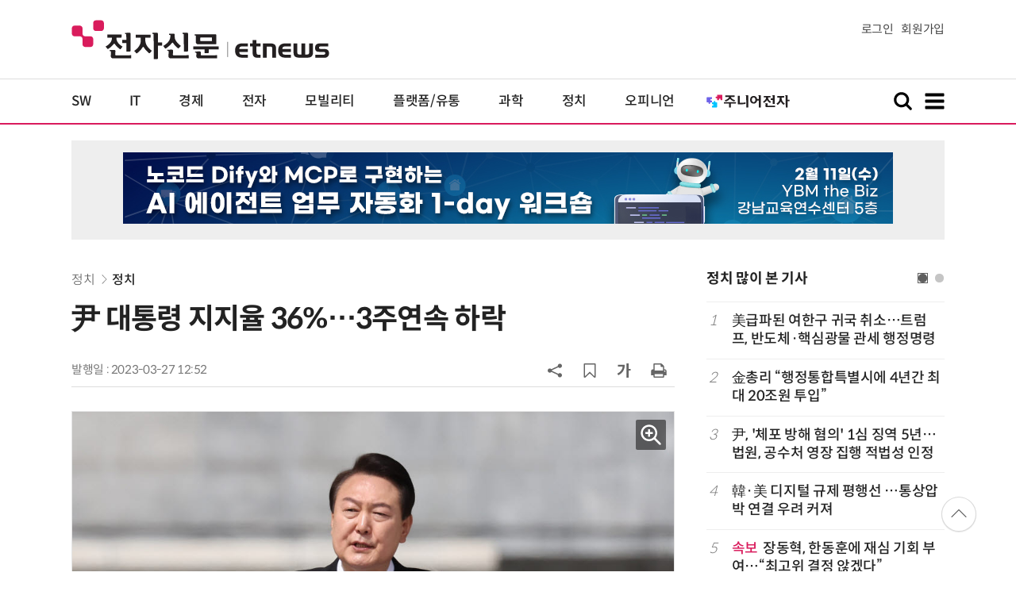

--- FILE ---
content_type: text/html; charset=UTF-8
request_url: https://www.etnews.com/tools/newsroom_etview.html
body_size: 1588
content:


			<div class="ad_thumbtext ad_newsroom">
			<div class="thumb"><a href="https://newsroom.etnews.com/common/tools/redirectEnc.html?[base64]" target="_blank"><img src="https://img.etnews.com/news/article/2026/01/12/news-p.v1.20260112.e198c72530314041b9bd270fa8aaefe5_T1.jpg"></a></div>
			<div class="text">
				<strong><a href="https://newsroom.etnews.com/common/tools/redirectEnc.html?[base64]" target="_blank">[올쇼TV] “2026 무라타 로보틱스 웨비나 : Sensing & Movement Redefined” 1월 30일 생방송</a></strong>
				<p class="more"><a href="https://newsroom.etnews.com/common/tools/redirectEnc.html?[base64]" target="_blank">[한국무라타전자] 뉴스룸 바로가기&gt;</a></p>
			</div>
			</div>


--- FILE ---
content_type: text/html; charset=utf-8
request_url: https://www.google.com/recaptcha/api2/aframe
body_size: 269
content:
<!DOCTYPE HTML><html><head><meta http-equiv="content-type" content="text/html; charset=UTF-8"></head><body><script nonce="-FOgYT5R7smKcBUVKANzmQ">/** Anti-fraud and anti-abuse applications only. See google.com/recaptcha */ try{var clients={'sodar':'https://pagead2.googlesyndication.com/pagead/sodar?'};window.addEventListener("message",function(a){try{if(a.source===window.parent){var b=JSON.parse(a.data);var c=clients[b['id']];if(c){var d=document.createElement('img');d.src=c+b['params']+'&rc='+(localStorage.getItem("rc::a")?sessionStorage.getItem("rc::b"):"");window.document.body.appendChild(d);sessionStorage.setItem("rc::e",parseInt(sessionStorage.getItem("rc::e")||0)+1);localStorage.setItem("rc::h",'1768677962319');}}}catch(b){}});window.parent.postMessage("_grecaptcha_ready", "*");}catch(b){}</script></body></html>

--- FILE ---
content_type: application/x-javascript
request_url: https://yellow.contentsfeed.com/RealMedia/ads/adstream_jx.ads/etnews.com/HotContents@x02
body_size: 493
content:
document.write ('<a href="http://yellow.contentsfeed.com/RealMedia/ads/click_lx.ads/etnews.com/HotContents/L22/1697111623/x02/etnews/HotContents_250520/HotContents_250520_x02.html/4178647962576c72346b5941436f4d47" target="_blank">▶ ');
document.write ("'");
document.write ('2m');
document.write ("'");
document.write (' 퍼팅은 무조건 성공! 퍼팅으로만 10타 줄여~</a>');


--- FILE ---
content_type: application/x-javascript
request_url: https://yellow.contentsfeed.com/RealMedia/ads/adstream_jx.ads/etnews.com/detail@x60
body_size: 463
content:
document.write ('<a href="http://yellow.contentsfeed.com/RealMedia/ads/click_lx.ads/etnews.com/detail/L17/1204843435/x60/etnews/allshowTV_krinfra_260122/allshowTV_krinfra_260122_detail_byline_up.html/4178647962576c72346b6341414a4234" target="_blank">[올쇼TV] 엔비디아의 Physical AI 솔루션 소개 및 인프라 구성 전략 (1/22 생방송)</a>');


--- FILE ---
content_type: application/x-javascript
request_url: https://yellow.contentsfeed.com/RealMedia/ads/adstream_jx.ads/etnews.com/HotContents@x01
body_size: 578
content:
document.write ('<a href="http://yellow.contentsfeed.com/RealMedia/ads/click_lx.ads/etnews.com/HotContents/L22/1494018120/x01/etnews/HotContents_250520/HotContents_250520_x01.html/4178647962576c72346b594141376b64" target="_blank">▶');
document.write ("'");
document.write ('45만원');
document.write ("'");
document.write (' 명품 퍼터, 65% 할인 ');
document.write ("'");
document.write ('10만원');
document.write ("'");
document.write ('대 한정판매!</a>');


--- FILE ---
content_type: image/svg+xml
request_url: https://img.etnews.com/2024/etnews/images/expand.svg
body_size: 1475
content:
<?xml version="1.0" encoding="UTF-8"?>
<svg xmlns="http://www.w3.org/2000/svg" version="1.1" viewBox="0 0 150 150">
  <defs>
    <style>
      .cls-1 {
        fill: #fff;
      }
    </style>
  </defs>
  <!-- Generator: Adobe Illustrator 28.7.1, SVG Export Plug-In . SVG Version: 1.2.0 Build 142)  -->
  <g>
    <g id="Layer_1">
      <path class="cls-1" d="M136.279,143c-1.795,0-3.483-.699-4.752-1.969l-33.611-33.61c-.387-.388-.899-.586-1.415-.586-.414,0-.83.128-1.185.389-9.554,7.03-20.907,10.747-32.832,10.747-14.82,0-28.753-5.771-39.233-16.251-10.48-10.479-16.251-24.413-16.251-39.234s5.771-28.754,16.251-39.234C33.731,12.771,47.665,7,62.486,7s28.754,5.771,39.234,16.251c19.223,19.224,21.59,50.205,5.505,72.064-.586.796-.502,1.901.197,2.6l33.61,33.61c1.269,1.27,1.968,2.958,1.968,4.753s-.699,3.483-1.968,4.753-2.958,1.969-4.753,1.969ZM62.485,20.443c-11.23,0-21.788,4.373-29.729,12.314-16.393,16.392-16.393,43.065,0,59.457,7.94,7.941,18.499,12.314,29.729,12.314s21.788-4.373,29.729-12.314c16.393-16.392,16.393-43.065,0-59.457-7.94-7.941-18.498-12.314-29.729-12.314Z"/>
      <path class="cls-1" d="M86.542,55.984h-17.462v-16.942c0-1.213-.983-2.196-2.196-2.196h-8.611c-1.213,0-2.196.983-2.196,2.196v16.942h-16.422c-1.213,0-2.196.983-2.196,2.196v8.611c0,1.213.983,2.196,2.196,2.196h16.422v16.942c0,1.213.983,2.196,2.196,2.196h8.611c1.213,0,2.196-.983,2.196-2.196v-16.942h17.462c1.213,0,2.196-.983,2.196-2.196v-8.611c0-1.213-.983-2.196-2.196-2.196Z"/>
    </g>
  </g>
</svg>

--- FILE ---
content_type: application/x-javascript
request_url: https://yellow.contentsfeed.com/RealMedia/ads/adstream_jx.ads/etnews.com/detail@x61
body_size: 482
content:
document.write ('<a href="http://yellow.contentsfeed.com/RealMedia/ads/click_lx.ads/etnews.com/detail/L17/868881084/x61/etnews/conf_n8n_260203/conf_n8n_260203_detail_byline_down.html/4178647962576c72346b634144436653" target="_blank">“n8n is Everywhere - 전 세계가 노코드 자동화로 가고 있습니다!" YBM the Biz 강남교육연수센터 5층 개최 (2/3)</a>');


--- FILE ---
content_type: application/javascript
request_url: https://www.etnews.com/tools/ict_terms.js?1768677954
body_size: 608530
content:
/**
 * DO NOT EDIT THIS FILE!
 * THIS FILE IS AUTOMATICALLY GENERATED BY THE SYSTEM!
 * GENERATED AT 2026-01-18 04:04:01
 **/

/* LAST UPDATED AT 2026-01-18 04:04:01 */
var terms = [
    {
        "t_idx": "1", 
        "term": "가상 광고", 
        "abbr": "",
        "orig": "Virtual Advertising",
        "view": "가상 광고 (Virtual Advertising)",
        "defi": "가상 이미지(컴퓨터 그래픽)를 TV 화면에 삽입해 특정 상품이나 서비스를 널리 알리는 일",
        "desc": "축구장이나 야구장을 비춘 화면 한구석에 상품과 상표 따위를 노출하는 형태로 광고한다. 2010년 1월부터 시행했으되 시청권을 침해하거나 방송이 지나치게 상업화할 우려가 있어 ‘운동경기를 중계하는 방송프로그램’에만 활용할 수 있게 했다. ",
    }
    ,{
        "t_idx": "2", 
        "term": "가상 데스크톱 인프라", 
        "abbr": "VDI",
        "orig": "Virtual Desktop Infrastructure",
        "view": "가상 데스크톱 인프라 (VDI : Virtual Desktop Infrastructure)",
        "defi": "인터넷을 통해 특정 데이터센터에 넣어 둔 정보를 언제 어디서나 꺼내어 쓸 수 있는 기반 시설",
        "desc": "생활 주변에 산재하고(유비쿼터스), 실재 설비를 갖추지 않은 채 여러 정보 자산을 인터넷으로 빌려 쓰는 클라우드(cloud) 컴퓨팅 체계가 발달한 덕에 구현할 수 있게 됐다. 궁극적으로 정보통신기술이 실현한 업무 편의 시설이다. 특정 컴퓨팅 기기에 얽매이지 않고 스마트폰·태블릿PC·노트북PC 등 인터넷에 접속할 수 있는 모든 단말기로 일할 수 있다.",
    }
    ,{
        "t_idx": "3", 
        "term": "가상 이동통신망 사업자", 
        "abbr": "MVNO",
        "orig": "Mobile Virtual Network Operator",
        "view": "가상 이동통신망 사업자 (MVNO : Mobile Virtual Network Operator)",
        "defi": "이동통신망을 가진 사업자(MNO)로부터 설비를 빌려 통신상품을 가공한 뒤 이윤을 붙여 되파는 사업자",
        "desc": "‘이동통신 재판매(resale) 사업자’로 이해할 수 있다. 정책 당국은 MVNO를 이동통신 시장을 활성화할 촉매로 쓴다. 시장에 서비스 공급자를 늘려 경쟁을 자극하려는 것. 궁극적으로 MVNO를 이용해 이동통신 요금을 끌어내리는 게 목표다. 한국 통신정책 당국도 SK텔레콤·KT·LG유플러스로 고착한 이동통신 시장에 활기를 불어넣기 위해 MVNO 제도를 도입했다.",
    }
    ,{
        "t_idx": "4", 
        "term": "가상 이동통신망 사업자 번호 이동 제도", 
        "abbr": "",
        "orig": "",
        "view": "가상 이동통신망 사업자 번호 이동 제도",
        "defi": "이동통신망을 가진 사업자(MNO)와 계약해 사용하는 전화번호를 그대로 가상 이동통신망 사업자에 옮겨 쓰는 체계",
        "desc": "2012년 1월부터 KT와 LG유플러스, 4월부터 SK텔레콤에서 쓰던 전화번호를 바꾸지 않은 채 CJ헬로비전·몬티스타텔레콤·한국케이블텔레콤 등의 MVNO 서비스를 이용할 수 있게 됐다. MVNO 사업자 간에도 전화번호를 그대로 옮겨 갈 수 있다.",
    }
    ,{
        "t_idx": "5", 
        "term": "간접 광고", 
        "abbr": "PPL",
        "orig": "Product Placement",
        "view": "간접 광고 (PPL : Product Placement)",
        "defi": "TV 화면에 상품을 끼워 넣어 널리 알리는 일",
        "desc": "제품을 배경 속에 배치하거나 출연자가 은근히 상표를 추어올리는 등 여러 기법이 쓰인다. 2010년 1월부터 허용했으되 방송의 지나친 상업화를 걱정해 오락·교양 프로그램에만 쓸 수 있게 했다. 그 프로그램이 어린이를 주 시청자로 하거나 보도·시사·논평·토론처럼 객관성과 공정성이 요구되는 때에는 간접 광고를 할 수 없다. 상표처럼 특정 상품임을 알 수 있는 표시 크기가 전체 화면의 4분의 1을 넘거나 노출 시간이 해당 프로그램 방송 시간의 100분의 5를 넘어서도 안 된다. 간접 광고가 방송프로그램 내용이나 구성에 영향을 미치거나 상품을 직접 언급하고 구매·이용을 권유할 수도 없다. 그러나 ‘프로그램 제작상 불가피한 자연스러운 노출’을 핑계로 삼아 허용 범위를 넘어서는 사례가 많다.",
    }
    ,{
        "t_idx": "6", 
        "term": "개인정보보호 관리체계", 
        "abbr": "PIMS",
        "orig": "Personal Information Management System",
        "view": "개인정보보호 관리체계 (PIMS : Personal Information Management System)",
        "defi": "기업이 고객 개인 정보를 보호하는 절차와 과정",
        "desc": "정보를 보호하기 위해 무엇을 어떻게 해야 하는지가 담겼다. 한국인터넷진흥원(KISA)이 정보 보호 활동을 계속하는 데 적합한 체계를 마련했는지를 살펴 인증해 준다. 기업으로부터 개인 정보가 대량으로 누출되는 사고가 늘자 보안 수준을 높이기 위해 마련한 제도다. PIMS 인증을 받으면 개인 정보 관련 사고가 일어났을 때 과징금·과태료의 절반(최대 경감치)까지 줄여 준다. 그동안 방송통신위원회 의결로 인증제를 운용했고, 2013년 2월 ‘정보통신망 이용촉진 및 정보보호 등에 관한 법률’에 시행 근거를 마련한다. 제도를 활성화하려는 뜻이다. PIMS 인증을 통해 시민이 개인 정보를 잘 관리하는 기업을 식별하는 효과를 기대했다.",
    }
    ,{
        "t_idx": "7", 
        "term": "개인정보보호법", 
        "abbr": "",
        "orig": "Personal Information Protection Act",
        "view": "개인정보보호법 (Personal Information Protection Act)",
        "defi": "개인정보 수집·이용을 엄격히 제한한 법령",
        "desc": "2011년 3월 29일 제정해 그해 9월 30일 시행했다. 공공과 민간으로 나누어 규제(법령)하던 것을 통합하고 적용 범위도 넓혔다.",
    }
    ,{
        "t_idx": "8", 
        "term": "게임 셧다운 제도", 
        "abbr": "",
        "orig": "Game Shutdown Policy",
        "view": "게임 셧다운 제도 (Game Shutdown Policy)",
        "defi": "만 18세가 안 된 청소년의 게임 이용시간을 제한하는 제도",
        "desc": "밤 12시부터 새벽 6시까지 여섯 시간 동안 청소년이 게임을 할 수 없게 했다. 서비스제공사업자가 강제로 접속을 끊어야 한다. 여성가족부가 2011년 11월 시행했고, 계도를 거쳐 2012년부터 단속했다. 문화체육관광부도 2012년 7월 1일 이른바 ‘선택적 셧다운 제도’를 시행했다. 심야로 고정한 여성가족부의 셧다운 방식과 달리 부모가 자녀와 함께 적절한 게임 이용 차단 시간을 정하게 했다.",
    }
    ,{
        "t_idx": "9", 
        "term": "결합판매", 
        "abbr": "",
        "orig": "Bundle Sale",
        "view": "결합판매 (Bundle Sale)",
        "defi": "여러 방송·통신 상품을 한 꾸러미로 묶어 파는 방식",
        "desc": "상품을 많이 묶을수록 요금 할인율이 높다. 한 사업자의 여러 상품을 묶기 때문에 고객 이탈을 막는 효과도 있다. 방송·통신 상품에 머무르지 않고 영화나 보험을 함께 묶는 등 결합 범위가 넓어지는 추세다.",
    }
    ,{
        "t_idx": "10", 
        "term": "경제협력개발기구 정보컴퓨터통신정책위원회", 
        "abbr": "ICCP",
        "orig": "Committee for Information, Computer and Communications Policy",
        "view": "경제협력개발기구 정보컴퓨터통신정책위원회 (ICCP : Committee for Information, Computer and Communications Policy)",
        "defi": "세계 정보경제·통신서비스·정보보호·정보사회지표 동향을 살펴 관련 정책을 연구하는 합의제 기관",
        "desc": "경제협력개발기구(OECD) 관할에 있는 40여 전문위원회 가운데 하나다. 근래에는 인터넷 경제 측정·영향을 분석하고, 회원국 간 통신서비스 요금을 비교하는 데 주력했다. 개인정보보호 방안과 정보통신기술 성장 동력을 찾는 것도 핵심 과제다.",
    }
    ,{
        "t_idx": "11", 
        "term": "공개 소프트웨어", 
        "abbr": "",
        "orig": "Open Software",
        "view": "공개 소프트웨어 (Open Software)",
        "defi": "설계도(소스 코드)를 일반에 터놓은 컴퓨팅 소프트웨어",
        "desc": "일정한 이용 허가 범위를 지키면 누구나 소프트웨어(SW)를 쓰거나 수정할 수 있다. 2010년까지 정보통신기술 분야 세계 3000대 기업 가운데 75%가 공개 SW를 이용하는 등 거의 모든 컴퓨팅 분야에서 쓰임새가 늘어나는 추세다. 클라우드 컴퓨팅 체계와 ‘빅데이터’ 분야에 공개 SW를 쓰는 사례가 많아 2016년께 채택 비율이 99%로 늘어나리라는 전망까지 나왔다. 특히 구글은 컴퓨팅 운용체계 OS인 ‘안드로이드’ 소스 코드를 공개해 이동통신용 OS분야 시장 점유율 1위에 올라서는 등 공개 SW가 산업계 주류로 떠올랐다.",
    }
    ,{
        "t_idx": "12", 
        "term": "공공장소 무료 와이파이", 
        "abbr": "",
        "orig": "Public Free WiFi",
        "view": "공공장소 무료 와이파이 (Public Free WiFi)",
        "defi": "SK텔레콤·KT·LG유플러스 이동통신 3사가 공공장소에서 무료로 쓸 수 있게 개방한 근거리 무선 통신망",
        "desc": "2012년 상반기에 전국 주요 관공서 민원실, 도서관, 터미널 등 1000곳의 와이파이 망을 열었다. 2012년 12월 1000곳을 추가 개방했다. ‘공공장소 무료 와이파이’를 쓰려면 휴대폰의 무선 랜(LAN : Local Area Network) 설정 칸에서 ‘퍼블릭 프리 와이파이’를 선택하면 된다.",
    }
    ,{
        "t_idx": "13", 
        "term": "공익채널", 
        "abbr": "",
        "orig": "Public Channel",
        "view": "공익채널 (Public Channel)",
        "defi": "공익성과 사회적 필요성을 헤아려 고시한 방송 분야에 속하는 채널",
        "desc": "방송통신위원회가 매년 9월 30일까지 방송채널사용자업자(PP : Program Provider)로부터 공익채널 선정 신청서를 받아 그해 11월 20일까지 뽑는다. 분야는 사회복지, 과학·문화진흥, 교육지원으로 나눈다. 종합유선방송(CATV) 사업자와 위성방송사업자는 반드시 공익채널을 1개 이상 운영해야 한다.",
    }
    ,{
        "t_idx": "14", 
        "term": "광주ㆍ전남 공동혁신도시", 
        "abbr": "",
        "orig": "",
        "view": "광주ㆍ전남 공동혁신도시",
        "defi": "전라남도 나주시 금천·산포면 일대 7327㎡에 들어설 인구 5만 명 규모 자족형 신도시",
        "desc": "이곳에 1조4175억 원을 들여 정보통신·에너지·농업생명·문화예술 분야 공공기관 15곳의 새 청사를 마련한다. 특히 국립전파연구원(RRA)과 한국방송통신전파진흥원(KCA)등 정보통신 관련 기관의 이전 준비가 활발하다.",
    }
    ,{
        "t_idx": "15", 
        "term": "국제우주전파환경서비스", 
        "abbr": "ISES",
        "orig": "International Space Environment Service",
        "view": "국제우주전파환경서비스 (ISES : International Space Environment Service)",
        "defi": "우주전파환경 예보·경보 기구",
        "desc": "1962년 설립됐고 미국 콜로라도 볼더에 본부를, 세계 14개 국가에 지역경보센터(RWC : Regional Warning Center)를 뒀다. 지역경보센터 가운데 미국 해양대기청 소속 우주날씨예측센터(SWPC : Space Weather Prediction Center)가 각 지역센터의 데이터를 모으고 분배하는 중심축이다. ",
    }
    ,{
        "t_idx": "16", 
        "term": "국제전기통신규칙", 
        "abbr": "ITRs",
        "orig": "International Telecommunication Regulations",
        "view": "국제전기통신규칙 (ITRs : International Telecommunication Regulations)",
        "defi": "전화 같은 전기통신 서비스를 제공할 때 갖춰야 할 기본적인 법칙",
        "desc": "국제전기통신연합(ITU : International Telecommunication Union) 협약에 딸린 규칙이다. 기본적인 통신 설비 규칙과 요금 부과·정산 질서 등을 규정한다.",
    }
    ,{
        "t_idx": "17", 
        "term": "국제전기통신연합", 
        "abbr": "ITU",
        "orig": "International Telecommunication Union",
        "view": "국제전기통신연합 (ITU : International Telecommunication Union)",
        "defi": "국제연합(UN)의 정보통신 전문기구",
        "desc": "국제노동기구(ILO)·유네스코(UNESCO)·국제통화기금(IMF)처럼 UN 협약하에 정보통신 분야 국제 협력을 꾀한다.",
    }
    ,{
        "t_idx": "18", 
        "term": "국제전기통신연합이사회", 
        "abbr": "",
        "orig": "ITU Council",
        "view": "국제전기통신연합이사회 (ITU Council)",
        "defi": "국제전기통신연합의 주요 정책 의제, 재정, 운영계획을 검토해 승인하는 연례 회의",
        "desc": "매년 7월 ITU 본부가 있는 스위스 제네바에서 열린다. 4년마다 여는 ITU 전권 회의(Plenipotentiary Conference)에서 193개 회원국 가운데 48개 이사국을 뽑아 구성한다. 아시아 태평양, 아프리카와 유럽에서 13개씩 39개국, 미주에서 9개국을 뽑는다. 주요 쟁점에 미치는 이사국의 영향력이 커 피선 경쟁이 치열하다.",
    }
    ,{
        "t_idx": "19", 
        "term": "국제전기통신연합 전권 회의", 
        "abbr": "",
        "orig": "ITU Plenipotentiary Conference",
        "view": "국제전기통신연합 전권 회의 (ITU Plenipotentiary Conference)",
        "defi": "국제전기통신연합 최고 의사결정기구",
        "desc": "4년에 한 번씩 열린다. ITU가 4년간 펼칠 주요 정책과 재정 계획을 결정한다. 세계 정보통신 분야 기술·정책 흐름을 주도할 사무총장·차장과 표준화·전파·개발국장 등 선출직 5명을 뽑는 것도 핵심 의제다.",
    }
    ,{
        "t_idx": "20", 
        "term": "국제전기통신연합 표준화스터디그룹 5", 
        "abbr": "",
        "orig": "ITU-Telecommunication Standardization Study Group 5",
        "view": "국제전기통신연합 표준화스터디그룹 5 (ITU-Telecommunication Standardization Study Group 5)",
        "defi": "국제 환경·기후변화 표준 연구 그룹",
        "desc": "2009년 5월 발족했다. 정보통신기술을 이용해 온실가스와 전력 소모를 줄이는 데 필요한 표준을 만든다. 구체적으로 기후변화 대처 방법, 저탄소 전력 공급체계, 정보통신기기 재활용 등에 관한 ICT 표준을 수립한다. ‘국제연합 기후변화협약(UNFCCC : United Nations Framework Convention on Climate Change)’에 따른 온실가스 저감 노력의 일환이라 하겠다. 2012년 4월 ‘ITU-T SG 5’가 한국 국립전파연구원의 ‘ICT를 통한 사회적 온실가스 감축효과 산정 연구’를 활용한 국제 보고서를 발간하기로 결정했다. 보고서는 200여 국가 정부 기관과 700여 기업·대학에 배포돼 표준화 작업에 쓰인다.",
    }
    ,{
        "t_idx": "21", 
        "term": "국제해적당", 
        "abbr": "PPI",
        "orig": "Pirate Party International",
        "view": "국제해적당 (PPI : Pirate Party International)",
        "defi": "인터넷 정보파일 공유와 자유로운 이용을 추구하는 정치 조직",
        "desc": "저작권과 특허 규제를 풀고, 사생활을 엄격히 보호하자고 주장한다. 각국 정부에 투명한 행정 체계를 확립할 것도 꾸준히 요구했다. 2006년에 등장한 스웨덴 ‘해적당(Piratpartiet)’이 원조다. 스웨덴 해적당은 당원이 5만여 명에 달하는 제3 규모 정당이다. 당내 ‘청년 해적(Ung Pirat)’도 스웨덴 최대 청년 정치 조직으로 성장했다. 네덜란드·독일·덴마크·핀란드 등지로 해적당이 퍼졌고, 2009년 독일 지방선거와 총선에서 큰 성과를 거둬 시선을 모았다. 이런 흐름을 타고 2010년 4월 ‘PPI’가 태어나 22개 국가에 해적당 깃발이 올랐다. 2011년 48개 국가로 세를 불렸고, 독일 베를린 지방선거에서 당선자 15명을 배출했다. 한국에서도 2012년 총선 흐름을 타고 창당이 추진됐다.",
    }
    ,{
        "t_idx": "22", 
        "term": "그래핀", 
        "abbr": "",
        "orig": "Graphene",
        "view": "그래핀 (Graphene)",
        "defi": "탄소를 얇게 펼친 소재",
        "desc": "두께가 0.2나노미터(nm)*에 불과하다. 머리카락을 1000만 번 정도 쪼개야 하는 수준이다. 상상을 초월할 정도로 얇지만 강철보다 200배 이상 단단하다. 특히 구리보다 100배나 빨리 전기가 통하고, 실리콘보다 100배 이상 빠르게 전자를 옮긴다. 이런 특성에 힘입어 실리콘 반도체를 바탕으로 하는 기존 컴퓨팅 체계를 크게 개선할 것으로 기대된다.",
    }
    ,{
        "t_idx": "23", 
        "term": "그리드 패리티", 
        "abbr": "",
        "orig": "Grid Parity",
        "view": "그리드 패리티 (Grid Parity)",
        "defi": "석유·석탄 따위를 쓰는 화력발전과 태양·바람 등을 이용하는 신재생 에너지 발전 원가가 같아지는 시점",
        "desc": "기술 개발 진척이 더뎌 비용 부담이 컸던 신재생 에너지 발전이 경제성을 갖추는 시점으로 인식된다.",
    }
    ,{
        "t_idx": "24", 
        "term": "그린 데이터센터", 
        "abbr": "",
        "orig": "Green Data Center",
        "view": "그린 데이터센터 (Green Data Center)",
        "defi": "구축·운영비용을 낮추고 에너지 효율을 높인 인터넷 데이터센터",
        "desc": "친환경 에너지 절약 체계를 확립하기 위해 기존 센터를 전면 개편해야 한다. 한국 내 인터넷 데이터센터의 평균 전력효율지수(PUE : Power Usage Effectiveness)는 ‘2.3’으로 조사됐다. PUE는 센터 총전력량을 정보통신기술장비 전력량으로 나눈 값. 기존 센터를 그린 데이터센터 체계로 다시 설계해 제대로 구축하면 PUE를 ‘1.8’로 떨어뜨릴 수 있다. 전력을 22%가량 덜 쓴다는 얘기다. 근래에 한국 내 인터넷 데이터센터의 전력량이 매년 45%씩 늘어났다. 2012년엔 약 20억㎾h에 닿을 것으로 추산됐다. 따라서 그린 데이터센터에 대한 관심이 높아졌다. 정부(방송통신위원회)도 최적의 그린 데이터센터를 구축하는 데 필요한 표준(지침)체계를 마련했다.",
    }
    ,{
        "t_idx": "25", 
        "term": "그린 데이터센터 구축 지침", 
        "abbr": "",
        "orig": "Green Data Center Guideline",
        "view": "그린 데이터센터 구축 지침 (Green Data Center Guideline)",
        "defi": "정부통합전산센터처럼 규모가 큰 인터넷 데이터센터를 안정적으로 구축할 때 쓸 국가 표준",
        "desc": "데이터센터 내 전기 시설이나 온도 조절 시설의 에너지 효율을 높이기 위한 구축 방법을 담았다. 우리나라와 유럽연합이 2010년 국제전기통신연합(ITU)에 그린 데이터센터 구축 지침 표준을 제안해 2011년 9월 채택된 국제 표준인 ‘ITU-T L.1300’과 내용이 같다. 한국 내 표준 채택 시점은 2012년 9월이다.",
    }
    ,{
        "t_idx": "26", 
        "term": "그린 아이넷", 
        "abbr": "",
        "orig": "Green i-Net",
        "view": "그린 아이넷 (Green i-Net)",
        "defi": "방송통신심의위원회가 운영하는 청소년 인터넷 안전망",
        "desc": "인터넷 유해 정보를 차단해 청소년을 보호하겠다는 취지로 2009년 4월 개설했다. 교육과학기술부와 시도 교육청이 힘(예산)을 보탰다. 청소년 유해정보 등급을 표시해 주거나 유해 정보를 자동으로 걸러 내는 소프트웨어를 보급한다.",
    }
    ,{
        "t_idx": "27", 
        "term": "근거리 무선통신", 
        "abbr": "",
        "orig": "Short-range Wireless Communication",
        "view": "근거리 무선통신 (Short-range Wireless Communication)",
        "defi": "가까운 거리에서 서로 접촉하지 않은 채 정보를 전달할 수 있는 기술",
        "desc": "스마트폰, 태블릿PC 등에 두루 쓰인다. 손을 쓰지 않고 전화 통화를 하거나 정보기기 간에 데이터를 송수신하는 등 기능이 제한적이었으나 관련 기술이 발달하면서 비접촉식(contactless) 결제 분야로 쓰임새를 넓혔다.",
    }
    ,{
        "t_idx": "28", 
        "term": "글로벌 케이-스타트업", 
        "abbr": "",
        "orig": "Global K-Start Up",
        "view": "글로벌 케이-스타트업 (Global K-Start Up)",
        "defi": "혁신적인 아이디어를 가진 인터넷 창업 스타트업 기업을 발굴해 구글이나 페이스북 같은 국제 기업으로 성장하게 지원하는 정부 프로그램",
        "desc": "2012년 2월 방송통신위원회가 30개 ‘스타트업’을 뽑아 처음 지원했다. 창의적인 사업 아이디어를 서비스로 개발하는 데 필요한 비용과 함께 특허 출원을 지원하는 등 창업에 따른 시행착오를 줄이는 데 초점을 맞췄다. 국내외 벤처투자자를 ‘스타트업’에 연결하는 노력도 함께 펼쳤다.",
    }
    ,{
        "t_idx": "29", 
        "term": "기가인터넷", 
        "abbr": "",
        "orig": "Giga Internet",
        "view": "기가인터넷 (Giga Internet)",
        "defi": "1초마다 데이터 10억 비트를 전송하는 인터넷",
        "desc": "데이터 전송 속도가 1Gbps 정도로 이미 대중화한 100Mbps급 초고속 인터넷보다 10배쯤 빠르다.",
    }
    ,{
        "t_idx": "30", 
        "term": "기가코리아", 
        "abbr": "",
        "orig": "Giga Korea",
        "view": "기가코리아 (Giga Korea)",
        "defi": "범부처 정보통신기술(ICT) 발전 국책 사업",
        "desc": "2013년부터 2020년까지 8년간 추진되며, 국고 4125억 원과 민자 1376억원 등 모두 5501억 원을 쏟아붓는다. 지식경제부·교육과학기술부·방송통신위원회·문화체육관광부·국방부·행정안전부가 참여하고 한국전자통신연구원(ETRI)이 기술 개발을 이끈다.",
    }
    ,{
        "t_idx": "31", 
        "term": "기간통신사업자 회계 보고", 
        "abbr": "",
        "orig": "Common Carrier Financial Report",
        "view": "기간통신사업자 회계 보고 (Common Carrier Financial Report)",
        "defi": "기간통신사업자가 방송통신위원회에 사업 영역(역무)별 현황을 알리는 일",
        "desc": "의무 보고할 사업자와 기준을 대통령령으로 정해 뒀다. 재무상태, 손익계산서, 영업통계, 역무별 영업수익명세, 판매영업비명세 따위다. 궁극적으로 일정 기간 ‘영업보고서’를 제출하고, 관련 장부와 근거자료도 비치해야 한다.",
    }
    ,{
        "t_idx": "32", 
        "term": "기능성 게임", 
        "abbr": "",
        "orig": "Serious Game",
        "view": "기능성 게임 (Serious Game)",
        "defi": "교육·훈련·치료·운동 등 기능성을 고려한 게임",
        "desc": "가상 현실 효과를 이용한 군사 훈련 게임이 주류였는데 2000년대 들어 여러 분야로 확산했다. 최근에는 상업적으로 성공할 가능성이 있는 ‘기능성 게임’이 등장해 관심이 더욱 높아졌다. 특히 교육과 운동 분야 기능성 게임이 늘어나는 추세다.",
    }
    ,{
        "t_idx": "33", 
        "term": "네트워크준비지수", 
        "abbr": "NRI",
        "orig": "Networked Readiness Index",
        "view": "네트워크준비지수 (NRI : Networked Readiness Index)",
        "defi": "정보통신기술(ICT) 발전·활용도와 잠재·경쟁력을 평가한 지표",
        "desc": "세계경제포럼(WEF)과 유럽경영대학(INSEAD)이 매년 국가별 시장 규제와 설비 환경을 비롯한 71개 항목을 살펴 발표한다.",
    }
    ,{
        "t_idx": "34", 
        "term": "다층나노튜브", 
        "abbr": "MWNT",
        "orig": "Multi-Walled NanoTube",
        "view": "다층나노튜브 (MWNT : Multi-Walled NanoTube)",
        "defi": "탄소 나노튜브 여러 개를 지름 10~100나노미터쯤으로 포개어 놓은 소재",
        "desc": "열이나 전기를 전하는 성질이 좋고 길게 늘어나는데다 단단해 전기·화학·기계 분야에서 쓰임새가 많다. 전기·열 전도율이 구리·다이아몬드와 비슷하며, 강도는 철강의 100배쯤 된다. 이런 특성에 힘입어 휴대폰이나 태블릿PC 등에 전력을 공급하는 리튬이온전지를 만들 때 쓰인다. 풍력발전용 날개깃(블레이드)이나 자동차 부품에 쓸 강도 높은 합성수지를 제조할 때에도 첨가된다.",
    }
    ,{
        "t_idx": "35", 
        "term": "담달폰", 
        "abbr": "",
        "orig": "",
        "view": "담달폰",
        "defi": "애플 ‘아이폰’ 신제품의 한국 출시가 자꾸 늦어지는 현상을 비꼰 말",
        "desc": "‘바로 다음 달에 나온다’는 의미도 아니다. 애플의 사업 상황에 따라 한두달씩 늦어지기 일쑤여서 ‘언제쯤일지 모른다’는 뜻이 강하다. 첫 ‘아이폰’이 2년이나 늦게 한국에 들어온데다 ‘아이폰3GS’, ‘아이폰4’, ‘아이폰5’ 등의 출시가 계속 늦어졌기 때문이다. 애플에서 한국으로 ‘아이폰’을 공급해 줄 때까지 마냥 기다리는 처지를 비꼰 ‘천수답폰’이라는 말까지 등장했다.",
    }
    ,{
        "t_idx": "36", 
        "term": "대표번호제", 
        "abbr": "",
        "orig": "",
        "view": "대표번호제",
        "defi": "기업이나 개인이 한 개 전화번호만 쓸 수 있는 체계",
        "desc": "‘15XX’, ‘16XX’, ‘18XX’ 형태로 운용한다. 전국 어디서나 같은 번호를 통해 일반인의 전화를 특정 기업이나 개인에게 연결한다. 일종의 가상 전화번호다. 전화를 걸면 KT 같은 대표번호서비스 제공 사업자가 해당 기업이나 개인 사업자의 가장 가까운 지점 등으로 연결해 준다.",
    }
    ,{
        "t_idx": "37", 
        "term": "데이터 사이언티스트", 
        "abbr": "",
        "orig": "Data Scientist",
        "view": "데이터 사이언티스트 (Data Scientist)",
        "defi": "정보(데이터) 바다에서 가치 있는 데이터를 추출해 분석하는 과학자",
        "desc": "맞춤형 상품 판촉의 주춧돌을 놓는다. 이른바 ‘빅 데이터(Big Data)’로부터 사업에 활용할 만한 것을 추슬러 가공한 뒤 상품 판촉에 연결하는 구실을 한다. 매년 1.8제타바이트(ZB)씩 디지털 데이터가 새로 만들어지고, 이 가운데 사업에 이용할 만한 게 5% 정도에 불과한 현실을 개선할 주역이 될 것으로 기대된다.",
    }
    ,{
        "t_idx": "38", 
        "term": "데이터 통신 종량제", 
        "abbr": "",
        "orig": "Data Measured Rate System",
        "view": "데이터 통신 종량제 (Data Measured Rate System)",
        "defi": "인터넷 검색이나 문자·영상메시지 등 데이터로 통신한 분량에 따라 요금을 매기는 체계",
        "desc": "한국에서는 일정 금액을 내고 매월 무제한으로 유선 인터넷이나 이동통신을 쓰는 ‘정액제’가 일반화한 상태이나 ‘종량제’로 전환하자는 주장이 고개를 들었다. 소수 이용자가 정액제를 지나치게 이용하는 바람에 통신망에 큰 부담을 줘 전체 소비자의 편익을 훼손한다는 게 종량제 전환을 주장하는 측 시각이다. 특히 2010년부터 미국 통신시장을 지배하는 AT&amp;T와 버라이즌와이어리스가 종량 요금제를 내놓으면서 이런 주장에 힘을 실었다. 한국 통신사업자들도 종량제를 ‘망 중립성(Network Neutrality)’ 논쟁과 결부하며 요금제 전환 가능성을 살펴보기 시작했다. 하지만 종량제 때문에 데이터 통신 이용이 위축될 수 있는 등 섣불리 도입·확산하기도 어려운 실정이다.",
    }
    ,{
        "t_idx": "39", 
        "term": "데이터 트래픽 지도", 
        "abbr": "",
        "orig": "Data Traffic Map",
        "view": "데이터 트래픽 지도 (Data Traffic Map)",
        "defi": "유·무선 통신망 이용 현황을 살펴보기 위한 통계 지표",
        "desc": "초고속 인터넷, 2~4세대 이동통신, 휴대 인터넷 같은 통신망이 어떤 씀씀이로 얼마나 많은 정보(데이터)를 실어 전송하는지를 파악하는 게 목표다. 궁극적으로 통신량(트래픽) 기본 정보를 확보하려는 뜻이다. 이 정보를 이용해 왜 특정 지역의 데이터 트래픽이 갑작스레 늘어났는지, 통신망 어느 곳에 과부하가 걸렸는지 따위를 인지해 문제를 해결한다. 바람직한 통신망 투자 방향을 잡을 때에도 유용하다.",
    }
    ,{
        "t_idx": "40", 
        "term": "디도스(DDoS) 공격", 
        "abbr": "DDoS",
        "orig": "Distributed Denial of Service Attack",
        "view": "디도스(DDoS) 공격 (DDoS : Distributed Denial of Service Attack)",
        "defi": "인터넷 사이트에 ‘서비스 거부(DoS)’를 유발하는 해킹 기법",
        "desc": "특정 인터넷 사이트가 소화할 수 없는 규모의 접속 통신량(트래픽)을 한꺼번에 일으켜 서비스 체계를 마비시킨다. 불특정 다수의 컴퓨터에 악성 컴퓨팅 코드인 ‘좀비(Zombie)’를 퍼뜨린 뒤 DDoS(Denial of Service) 공격에 이용하는 게 특징이다. 좀비에 감염된 수많은 컴퓨터가 일시에 특정 사이트를 공격(접속)하는 트래픽에 동원되는 구조다. 공격 대상 컴퓨터 안에 담긴 자료를 몰래 빼내거나 삭제하지는 않는다.",
    }
    ,{
        "t_idx": "41", 
        "term": "디스플레이의 날", 
        "abbr": "",
        "orig": "Display Day",
        "view": "디스플레이의 날 (Display Day)",
        "defi": "디스플레이 패널(널빤지) 수출이 100억 달러를 돌파한 2006년 10월을 기리는 날",
        "desc": "2010년부터 매년 10월 첫째 주에 디스플레이 산업의 중요성을 널리 알리는 행사를 열었다. 2012년 10월 5일 제3회 ‘디스플레이의 날’에는 세계 시장 점유율이 50.2%(2012년 상반기 기준)로 처음 절반을 넘어선 것을 축하했다.",
    }
    ,{
        "t_idx": "42", 
        "term": "디시에스(DCS) 서비스", 
        "abbr": "DCS",
        "orig": "Dish Convergence Solution Service",
        "view": "디시에스(DCS) 서비스 (DCS : Dish Convergence Solution Service)",
        "defi": "위성방송과 인터넷TV(IPTV)를 결합한 상품",
        "desc": "KT스카이라이프가 판매한다. 방송 신호를 KT 사옥에서 위성 안테나로 수신한 뒤 이를 인터넷을 통해 가입 가구에 분배한다. ‘접시(수신기) 없는 위성방송’으로 시선을 끌었다. 2012년 8월 말 기준으로 가입자가 1만2200여 명에 달했다.",
    }
    ,{
        "t_idx": "43", 
        "term": "디에스엘아르(DSLR) 카메라", 
        "abbr": "DSLR",
        "orig": "Digital Single Lens Camera",
        "view": "디에스엘아르(DSLR) 카메라 (DSLR : Digital Single Lens Camera)",
        "defi": "고화질과 여러 연출 기능을 담은 1안(lens) 반사식 디지털 사진기",
        "desc": "여러 렌즈를 뗐다 붙였다 할 수 있는 게 특징이다. 기존 카메라의 필름을 ‘상보성 금속 산화물 반도체(CMOS : Complementary Metal-Oxide Semiconductor)’나 ‘전하 결합 소자(CCD : Charge Coupled Device)’ 등으로 대체했다.",
    }
    ,{
        "t_idx": "44", 
        "term": "디지털 교과서", 
        "abbr": "",
        "orig": "",
        "view": "디지털 교과서",
        "defi": "컴퓨팅 기기를 매개로 삼아 여러 영상·음성·문자 자료와 학습 편의 기능을 담아낸 전자책",
        "desc": "‘e교과서’로도 부른다. 정부(교육과학기술부)는 2015년까지 디지털 교과서로 수업하는 비율을 30%로 높일 계획이다. 이를 위해 전국 63개 초·중·고등학교에서 디지털 교과서를 국어·영어·수학 수업에 한해 시범적으로 이용했다. 수업에 쓸 내용을 그때그때 인터넷에서 내려 받아 쓸 수 있다. 정부는 2조2000억 원을 들여 태블릿PC와 휴대폰 따위로 디지털 교과서를 들여다 볼 수 있는 ‘스마트 교실’을 꾸리기로 했다. ‘디지털 교과서’를 기존 종이 교과서 대체재로 쓸지, 보완재로 활용할지를 두고 논란이 일었다. 한국교육학술정보(KERIS)가 기존 교과서로 충족할 수 없는 정보·자료 등을 채워 주는 정도로 규정했으나 논쟁이 마무리되지는 않았다.",
    }
    ,{
        "t_idx": "45", 
        "term": "디지털권리관리", 
        "abbr": "DRM",
        "orig": "Digital Rights Management",
        "view": "디지털권리관리 (DRM : Digital Rights Management)",
        "defi": "인터넷 콘텐츠 지식재산권을 보호해 주는 기술",
        "desc": "재산권자 허락 없이 복제해 판매하거나 기존 콘텐츠에 변경을 가하는 것을 막아 주는 게 핵심이다.",
    }
    ,{
        "t_idx": "46", 
        "term": "디지털 사이니지", 
        "abbr": "",
        "orig": "Digital Signage",
        "view": "디지털 사이니지 (Digital Signage)",
        "defi": "똑똑한 광고 매체",
        "desc": "번화한 거리 건물 외벽이나 버스 정류장 등에 설치해 광고 효과를 높이는 데 쓰인다.",
    }
    ,{
        "t_idx": "47", 
        "term": "디지털 큐레이션", 
        "abbr": "",
        "orig": "Digital Curation",
        "view": "디지털 큐레이션 (Digital Curation)",
        "defi": "인터넷에 널린 정보 데이터를 특정한 관심·흐름·목적에 따라 새로 구성해 전시하는 행위",
        "desc": "박물관이나 미술관에서 전시물을 모아 일반에 내보이는 일과 비슷하다. 인터넷에 쓸데없는 정보가 홍수를 이루면서 가치 있는 정보를 갈구하는 누리꾼이 많아 새롭게 등장했다.",
    }
    ,{
        "t_idx": "48", 
        "term": "디지털 포렌식", 
        "abbr": "",
        "orig": "Digital Forensic",
        "view": "디지털 포렌식 (Digital Forensic)",
        "defi": "휴대폰이나 PC 같은 디지털 기기에 담긴 범죄 관련 정보 데이터를 수집·분석해 수사기관에 증거로 제공하는 것",
        "desc": "법정에서 쓰일 증거를 제대로 발굴해 제시하는 게 관건이다. 디지털 통신기기의 암호를 풀거나 일부러 훼손한 데이터를 복구하는 등 정보통신기술을 종합적으로 이해하고 쓸 줄 알아야 한다. 날로 지능화하는 인터넷·통신 범죄에 대응하기 위한 변화라 하겠다. 대검찰청과 서울중앙·부산·대구·광주·인천지방검찰청에 이어 2012년 6월 수원지방검찰청이 디지털 포렌식 수사팀을 설치하는 등 전문 수사관과 장비 수요가 늘어나는 추세다.",
    }
    ,{
        "t_idx": "49", 
        "term": "롱 텀 에벌루션", 
        "abbr": "LTE",
        "orig": "Long Term Evolution",
        "view": "롱 텀 에벌루션 (LTE : Long Term Evolution)",
        "defi": "비동기 방식 이동통신 표준화 단체인 3GPP(3rd Generation Partnership Project)에서 추진하는 4세대 이동통신 명칭",
        "desc": "3세대 이동통신(IMT)보다 다섯 배쯤 빠른 것으로 추산된다. 2008년 10월 국제전기통신연합(ITU)이 ‘모바일 와이맥스(WiMAX)’와 함께 LTE를 ‘IMT-어드밴스트’로 규정했고, 2012년부터 4세대로 인지했다.",
    }
    ,{
        "t_idx": "50", 
        "term": "롱 텀 에벌루션 음성 통화", 
        "abbr": "VoLTE",
        "orig": "Voice over Long Term Evolution",
        "view": "롱 텀 에벌루션 음성 통화 (VoLTE : Voice over Long Term Evolution)",
        "defi": "4세대 이동통신인 ‘롱 텀 에벌루션(LTE)’ 망을 이용한 음성 통화",
        "desc": "데이터 송수신에 쓰던 LTE 망으로 음성까지 포괄해 제공하는 체계다. 기존 음성 통화는 3세대(3G) 망으로 소화했다.",
    }
    ,{
        "t_idx": "51", 
        "term": "망 중립성", 
        "abbr": "",
        "orig": "Network Neutrality",
        "view": "망 중립성 (Network Neutrality)",
        "defi": "통신망 제공사업자는 모든 콘텐츠를 동등하고 차별 없이 다뤄야 한다는 원칙",
        "desc": "망을 보유하지 않은 사업자도 같은 조건으로 망을 이용할 수 있어야 한다. 문제는 KT와 SK텔레콤처럼 망을 제공하는 통신사업자가 ‘특정 흐름(트래픽)을 임의로 차단할 권리’를 요청한다는 것. 특정 트래픽의 데이터 전송 속도를 얼마간 제한하는 것도 포괄적인 차단 행위로 본다. 궁극적으로 관련 사업자는 망 이용대가(요금) 등을 기준으로 삼아 통신 상품·서비스별 트래픽을 관리할 수 있는 체계를 바랐다.",
    }
    ,{
        "t_idx": "52", 
        "term": "머니볼", 
        "abbr": "",
        "orig": "Moneyball",
        "view": "머니볼 (Moneyball)",
        "defi": "미국 프로야구단 ‘오클랜드 애슬레틱스’의 운영 방침을 가리키는 말",
        "desc": "궁극적으로는 구단주 빌리 빈의 방침이다. 컴퓨팅 통계·분석 체계를 이용해 될성부르거나 출루율이 좋되 몸값이 싼 선수를 찾은 뒤 적은 돈을 들여 영입했다. 수백만 달러를 줘야 하는 유명 선수를 내보내고, 20만 달러쯤 주면 어떤 방법으로든 1루에 살아 나갈 선수로 팀을 다시 짰다. 야구계의 상식을 벗어난 빌리 빈의 선택은 비웃음을 샀지만 크게 성공했다. 2002년 8월 13일부터 9월 4일까지 20연승을 거뒀다. 미 프로야구 140년 역사에 유일한 기록이다.",
    }
    ,{
        "t_idx": "53", 
        "term": "모바일 인터넷전화", 
        "abbr": "mVoIP",
        "orig": "mobile Voice over Internet Protocol",
        "view": "모바일 인터넷전화 (mVoIP : mobile Voice over Internet Protocol)",
        "defi": "통신회선으로 연결되는 전통적인 음성 호(call)를 인터넷 프로토콜(IP)로 대체한 유선 인터넷전화(VoIP)가 이동전화서비스로 확산한 형태",
        "desc": "인터넷을 매개로 삼아 컴퓨터·휴대폰·태블릿PC 등 여러 기기를 쉽게 연결할 수 있다. 인터넷상 여러 상품과 서비스를 함께 제공하는데다 무료인 게 강점이다.",
    }
    ,{
        "t_idx": "54", 
        "term": "모바일 쿠폰(상품권)", 
        "abbr": "",
        "orig": "Mobile Gift Card",
        "view": "모바일 쿠폰(상품권) (Mobile Gift Card)",
        "defi": "휴대폰 메시지로 받은 상품 교환권",
        "desc": "인터넷이나 휴대폰으로 바코드가 담긴 쿠폰을 미리 사거나 선물을 받은 뒤 실제 매장에서 상품과 바꾼다. SK플래닛 ‘기프트콘’, KT ‘기프티쇼’, LG유플러스 ‘기프트유’ 등 주요 통시사업자가 선물 주고받기를 활용해 판촉했다.",
    }
    ,{
        "t_idx": "55", 
        "term": "무선 마이크", 
        "abbr": "",
        "orig": "Wireless Mike",
        "view": "무선 마이크 (Wireless Mike)",
        "defi": "전깃줄 없는 소형 마이크",
        "desc": "국가로부터 전파(주파수) 이용 면허를 얻지 않은 채 일정 공간 안에서 자유롭게 쓸 수 있다. 허용 주파수는 740~752㎒와 925~932㎒ 대역이다.",
    }
    ,{
        "t_idx": "56", 
        "term": "무선 스피커", 
        "abbr": "",
        "orig": "Wireless Speaker",
        "view": "무선 스피커 (Wireless Speaker)",
        "defi": "전력 공급선이나 음원 통신선이 없는 스피커",
        "desc": "근거리 무선 통신(NFC)이나 블루투스(Bluetooth) 기술을 이용해 선을 없앴다.",
    }
    ,{
        "t_idx": "57", 
        "term": "무선 전력", 
        "abbr": "",
        "orig": "Wireless Power",
        "view": "무선 전력 (Wireless Power)",
        "defi": "전선(電線) 없이 전파를 타고 흐르는 전력",
        "desc": "편의성에 힘입어 쓰임새가 늘어나는 추세다. 특히 휴대폰 무선 충전 체계에 시선이 쏠렸다. 미국 프로농구단 ‘뉴욕 닉스’가 2012년 시즌부터 경기장 안 550곳에 아이폰 무선 충전기를 갖추기로 했다. 미국 보스턴 지역 스타벅스 매장 17곳은 탁자 안에 무선 충전기를 심어 휴대폰을 올려놓기만 해도 충전되게 했다.",
    }
    ,{
        "t_idx": "58", 
        "term": "무어의 법칙", 
        "abbr": "",
        "orig": "Moore's Law",
        "view": "무어의 법칙 (Moore's Law)",
        "defi": "반도체 집적도가 18개월마다 두 배로 늘어난다는 규칙",
        "desc": "컴퓨팅 관련 기기의 놀라운 성장 속도를 이야기할 때 쓰였다. 특히 실리콘 반도체 제조기술의 발전 속도를 대변했다. 인텔을 설립한 고든 무어가 1965년에 처음 주창한 것으로 알려졌다. 이후로 50년여 간 반도체 산업계는 ‘회로 집적도를 얼마나 더 높일 수 있느냐’에 집중했으나 10년여 전부터 ‘실리콘 소자(素子)를 더 잘게 쪼갤 수 없는 한계’에 맞닥뜨리기 시작했다. 2012년 10월 IBM 연구팀이 무어의 법칙을 이어갈 성과를 냈다. 실리콘 웨이퍼(wafer) 위에 트랜지스터 역할을 할 1나노미터(nm)짜리 탄소나노튜브 1만개 이상을 6㎚ 간격으로 세웠다. 기존 실리콘 반도체보다 탄소나노튜브를 100배 이상 촘촘히 배열할 수 있어 상용화하면 컴퓨팅 정보 처리 능력을 크게 개선할 전망이다.",
    }
    ,{
        "t_idx": "59", 
        "term": "미래 인터넷", 
        "abbr": "",
        "orig": "Future Internet",
        "view": "미래 인터넷 (Future Internet)",
        "defi": "기존 인터넷의 구조적 한계를 해결하는 데 쓸 대안 기술과 서비스를 포괄하는 개념",
        "desc": "전송 품질 보장과 보안 문제처럼 인터넷에서 제기되는 문제를 근원적으로 해결하는 게 과제로 떠오른 끝에 미래 인터넷이 등장했다.",
    }
    ,{
        "t_idx": "60", 
        "term": "미러리스 카메라", 
        "abbr": "",
        "orig": "Mirrorless Camera",
        "view": "미러리스 카메라 (Mirrorless Camera)",
        "defi": "DSLR 촬영 체계에서 반사경(mirror)과 펜타프리즘(pentaprism)을 뺀 사진기",
        "desc": "여러 부품을 뺀 만큼 DSLR(Digital Single Lens Reflex) 카메라보다 작고 가벼운 제품을 만들 수 있다. 뷰파인더를 크게 만들 수 있는데다 DSLR 카메라처럼 렌즈를 뗐다 붙였다 할 수 있는 게 특징이다. 여러 장점에 힘입어 2010년 무렵부터 렌즈를 본체에 고정한 콤팩트 카메라와 준전문가용 DSLR 카메라 시장을 크게 흔들었고, 2012년 들어 삼각 구도의 한 축을 차지했다. 캐논과 니콘에 디지털 카메라 시장 주도권을 내준 소니·올림푸스·파나소닉·삼성전자 등이 전략적으로 미러리스 제품 공략에 주력한 것도 수요 확산의 밑거름이 됐다. 2012년 한국 내 미러리스 카메라 시장 규모가 20만대에 이른 것으로 추산됐다.",
    }
    ,{
        "t_idx": "61", 
        "term": "미모(MIMO)", 
        "abbr": "MIMO",
        "orig": "Multi-Input Multi-Output",
        "view": "미모(MIMO) (MIMO : Multi-Input Multi-Output)",
        "defi": "휴대폰·태블릿PC 등 단말기 하나로 여러 통신 호(call)를 주고받는 방식",
        "desc": "주파수 폭과 전력에 좌우됐던 통신 용량을 ‘안테나 수(MIMO)’로 해결한다.",
    }
    ,{
        "t_idx": "62", 
        "term": "민원24", 
        "abbr": "",
        "orig": "",
        "view": "민원24",
        "defi": "전입신고나 주민등록등본 발급 같은 민원을 처리해 주는 인터넷 누리집(www.minwon.go.kr)",
        "desc": "2001년 10월 서비스를 시작했고, 2012년 6월 회원 수가 1000만 명을 넘어섰다. 10년여 동안 누적 이용자 수가 4억4000만 명에 달했다.",
    }
    ,{
        "t_idx": "63", 
        "term": "밀리미터파", 
        "abbr": "",
        "orig": "Millimeter Wave",
        "view": "밀리미터파 (Millimeter Wave)",
        "defi": "주파수 30~300기가헤르츠(GHz) 대역 전파",
        "desc": "파장이 1㎜~1㎝로 짧아 전자회로 등을 작게 만들 때 쓸모가 있다. 하지만 공기나 물 때문에 전파가 약해지기 때문에 데이터를 전송할 수 있는 거리가 짧다. 그동안 방송·통신 분야에 많이 쓰이지 않은 이유였다. 2009년 11월 방송통신위원회가 71~76㎓와 81~86㎓ 대역을 ‘고정형 점 대 점 통신’에 쓰기로 정했다. 두 대역의 주파수 폭 5㎓를 이용해 1Gbps급 이상 데이터 전송 속도를 구현하는 기술이 확립된 덕이다. 2~5㎞ 사이를 연결하는 무선 인터넷 중계망, 4세대 이동통신 중계망, 무선 폐쇄회로TV(CCTV) 망 등에 쓸 수 있을 것으로 예상됐다. 밀리미터파는 방송·통신 중계망(36~40㎓), 차량 충돌 방지용 레이더(76~77㎓) 등에도 쓰이기 시작했다.",
    }
    ,{
        "t_idx": "64", 
        "term": "방송산업실태조사", 
        "abbr": "",
        "orig": "",
        "view": "방송산업실태조사",
        "defi": "방송 산업 현황을 있는 그대로 살펴보는 일",
        "desc": "방송 분야별 기초 통계 자료를 확보하는 게 목적이다. 정보통신정책연구원(KISDI)이 매년 조사한다. 주로 매출, 유료방송 가입자, 인력(종사자), 프로그램 제작·유통 실태를 들여다본다.",
    }
    ,{
        "t_idx": "65", 
        "term": "방송 수신제한시스템", 
        "abbr": "CAS",
        "orig": "Conditional Access System",
        "view": "방송 수신제한시스템 (CAS : Conditional Access System)",
        "defi": "유료 방송의 시청 채널을 제한하는 체계",
        "desc": "시청자가 계약한 방송 상품과 요금에 맞춰 방송프로그램을 따로 제공할 때 쓰인다. 주문형 비디오(VoD : Video on Demand) 서비스 같은 TV 부가 기능을 활성화하는 밑거름이 됐다.",
    }
    ,{
        "t_idx": "66", 
        "term": "방송시장경쟁상황평가위원회", 
        "abbr": "",
        "orig": "",
        "view": "방송시장경쟁상황평가위원회",
        "defi": "방송시장에 효율적인 경쟁체제를 구축하고, 공정한 경쟁 환경을 꾸리기 위해 마련한 기구",
        "desc": "2012년 6월 출범했다. 위원장 1명을 포함한 평가위원 9명이 매년 경쟁상황을 평가한 뒤 3개월 안에 국회에 보고해야 한다. 위원은 방송(3인), 경제(2인), 법률(1인), 회계(1인), 융합기술 관련(2인) 분야 전문가로 짰다.",
    }
    ,{
        "t_idx": "67", 
        "term": "방송채널사용사업자", 
        "abbr": "",
        "orig": "Program Provider",
        "view": "방송채널사용사업자 (Program Provider)",
        "defi": "지상파방송사업자·종합유선방송사업자·위성방송사업자 등과 특정 채널의 전부나 일부 시간을 쓰기로 계약을 하고 그 채널을 사용하는 사업자",
        "desc": "흔히 ‘PP(Program Provider)’, 즉 ‘방송프로그램 공급업자’로 불린다. 방송법 제9조 5항에 따라 방송통신위원회에 등록한 뒤 사업을 영위할 수 있다.",
    }
    ,{
        "t_idx": "68", 
        "term": "방송통신기자재·전기용품 인증제", 
        "abbr": "",
        "orig": "",
        "view": "방송통신기자재·전기용품 인증제",
        "defi": "중앙행정기관이 방송통신기자재·전기용품의 전자파 적합성과 전기 안전 여부를 증명해 주는 체계",
        "desc": "2012년 7월부터 방송통신위원회가 ‘전자파 적합성’을, 지식경제부가 ‘전기 안전’을 인증한다. 이전에는 방송통신위원회가 방송통신기자재의 전자파 적합성과 전기 안전 여부를 모두 살폈다. 지식경제부도 따로 전기용품의 전자파 적합성과 전기 안전 인증을 처리했다. 이렇다 보니 스마트TV 같은 제품은 ‘방송통신기자재 가운데 컴퓨터’와 ‘전기용품 가운데 텔레비전’으로 나뉘어 두 행정기관의 4개 인증을 각각 받아야 했다. ‘전기를 쓰는 제품에서 전자파가 방출되는 것’을 나누어 규제할 수 없는 원천적 한계에 따른 현상이었다. 컴퓨팅 기기와 가전제품 간 경계가 모호해진 것도 중복 규제를 부추겼다. 기업의 불편 호소가 늘자 방송통신위원회와 지식경제부가 인증 영역 분리에 합의했다.",
    }
    ,{
        "t_idx": "69", 
        "term": "방송통신서비스 품질 평가", 
        "abbr": "",
        "orig": "",
        "view": "방송통신서비스 품질 평가",
        "defi": "방송통신서비스의 영상 체감도, 통화·전송 성공률 등을 헤아려 매기는 일",
        "desc": "결과를 인터넷(www.wiseuser.go.kr)에 공개해 방송통신사업자로 하여금 서비스 품질을 개선하도록 이끄는 게 목적이다. 1999년부터 평가했다. 대상은 3세대(3G) 이동전화, 3G 데이터 통신과 무선 인터넷(와이파이), 휴대 인터넷(와이브로), 초고속 인터넷, 유료 방송이다.",
    }
    ,{
        "t_idx": "70", 
        "term": "방송통신심의위원회", 
        "abbr": "KCSC",
        "orig": "Korea Communications Standards Commission",
        "view": "방송통신심의위원회 (KCSC : Korea Communications Standards Commission)",
        "defi": "방송 내용의 공공성·공정성을 보장하고, 정보통신의 올바른 이용환경을 조성하기 위해 독립적으로 사무를 처리하는 합의제 심사·토의 기관",
        "desc": "2008년 옛 방송위원회의 방송 내용 심의 기능과 정보통신윤리위원회 소관 사무를 결합해 새로 출범했다. 위원장을 포함한 위원 9명으로 구성한다.",
    }
    ,{
        "t_idx": "71", 
        "term": "방송통신위원회", 
        "abbr": "KCC",
        "orig": "Korea Communications Commission",
        "view": "방송통신위원회 (KCC : Korea Communications Commission)",
        "defi": "한국의 방송통신 규제·정책 기구",
        "desc": "옛 방송위원회와 정보통신부를 통합해 2008년 3월 26일 출범했다. 대통령이 지명한 위원장과 위원 1인, 여당이 추천한 1인, 야권이 추천한 2인 등 ‘5인 합의제’로 운영한다. 방송의 자유와 공공성·공익성을 높이고, 방송·통신 융합의 풍요로운 혜택을 국민에게 보장하기 위해 탄생했다. 궁극적으로 국민 권익을 보호하고 공공복리 증진에 이바지하는 게 설립 목적이다. 이를 위해 위원회의 ‘독립적 운영’을 법에 따라 보장했다. 방송과 통신이 균형 있게 발전해 국제 경쟁력을 높이도록 돕는 것도 주요 목적 가운데 하나다.",
    }
    ,{
        "t_idx": "72", 
        "term": "방송통신 이용자 주간", 
        "abbr": "",
        "orig": "",
        "view": "방송통신 이용자 주간",
        "defi": "안전하고 편리한 방송통신서비스 이용 문화를 널리 퍼뜨리기 위해 만든 행사",
        "desc": "방송통신위원회가 2009년부터 매년 10월과 11월 사이 한 주를 지정해 열었다. 소비자단체·기업·정부가 힘을 모아 이용자를 중심에 둔 건전한 방송통신시장을 만들자는 취지로 시작했다. 콘텐츠 공모전을 비롯해 지역과 정보 소외층을 위한 여러 행사를 펼친다.",
    }
    ,{
        "t_idx": "73", 
        "term": "백홀", 
        "abbr": "",
        "orig": "Backhaul",
        "view": "백홀 (Backhaul)",
        "defi": "주요 정보통신망과 이용자를 잇는 체계",
        "desc": "휴대폰·개인용 컴퓨터 등 여러 이용자의 인터넷 접속 기기로부터 ‘백본(backbone)’을 연결한다. 궁극적으로 이용자 가까이에 있는 근거리 통신망 (LAN : Local Area Network)을 백본을 통해 ‘광대역 통신망(WAN : Wide Area Network)’으로 연결해내는 체계다.",
    }
    ,{
        "t_idx": "74", 
        "term": "보편적 통신 역무", 
        "abbr": "",
        "orig": "Universal Telecommunication Service",
        "view": "보편적 통신 역무 (Universal Telecommunication Service)",
        "defi": "모든 시민에게 언제 어디서나 적정 요금으로 제공되어야 할 기본적인 전기통신서비스",
        "desc": "시내전화, 시내 공중전화, 육지와 섬을 연결하는 전화 등이다. 사회 질서를 유지하거나 시민 안전에 필요한 긴급 통신용 전화, 장애인과 저소득층을 위한 요금 감면 전화도 보편적 통신 역무(役務)에 속한다.",
    }
    ,{
        "t_idx": "75", 
        "term": "브이에이치티(VHT)", 
        "abbr": "VHT",
        "orig": "Very High Throughput",
        "view": "브이에이치티(VHT) (VHT : Very High Throughput)",
        "defi": "전기전자기술자협회(IEEE)가 추진하는 차세대 근거리 무선 통신 규격",
        "desc": "주파수 2.4~5㎓ 대역에서 최고 데이터 전송 속도 600Mbps를 구현하는 ‘IEEE 802.11n’ 표준보다 두 배 이상 빠르다. ‘IEEE 801.11’로부터 ‘802.11a’, ‘802.11b’, ‘802.11g’ 등으로 이어지는 근거리 무선 통신기술의 미래 지표라하겠다.",
    }
    ,{
        "t_idx": "76", 
        "term": "브이월드", 
        "abbr": "",
        "orig": "Vworld",
        "view": "브이월드 (Vworld)",
        "defi": "국토해양부가 인터넷(www.vworld.kr)으로 제공하는 국가 공간 정보 서비스",
        "desc": "3차원(3D) 지도를 곁들여 2012년 7월부터 공개했다. 국가 공간 정보를 시민이 자유롭게 이용할 수 있게 하자는 게 서비스 도입 취지다.",
    }
    ,{
        "t_idx": "77", 
        "term": "블랙 프라이데이", 
        "abbr": "",
        "orig": "Black Friday",
        "view": "블랙 프라이데이 (Black Friday)",
        "defi": "미국의 추수감사절(11월 넷째 목요일) 이튿날",
        "desc": "이날 미국 소매업 연간 매출의 20%가 팔릴 정도로 쇼핑 절정기를 이룬다.",
    }
    ,{
        "t_idx": "78", 
        "term": "비사업용 주파수", 
        "abbr": "",
        "orig": "Unlicensed Frequency",
        "view": "비사업용 주파수 (Unlicensed Frequency)",
        "defi": "이동통신사업이나 방송용으로 할당한 대역을 제외한 전파(주파수)",
        "desc": "정부·지방자치단체·공공기관이 주로 쓴다. 민간 사업자도 정보통신 기기 실험 등에 쓸 주파수를 요청할 수 있다. 재난 안전, 철도 교통, 산림 감시 등 공공 서비스에 쓸 주파수 수요가 늘어나는 추세다. 당장 행정안전부의 재난·안전 통신망, 국토해양부의 철도통합무선통신망과 해상레이더에 쓸 주파수가 필요한 실정이다. 비사업용 주파수 수요와 쓸 수 있는 대역을 조사하고, 국제표준 반영 여부 등을 헤아려 해당 전파를 회수·재배치하는 데 최소1년이 걸린다. 해당 주파수 대역에 사업자 이해가 얽혔을 때에는 3년 이상 걸릴 수도 있다. 방송통신위원회는 이런 현실을 감안해 2012년 5월 ‘비사업용 주파수 수요 조사’를 시작했다. 조사한 결과는 중장기 주파수 이용계획(로드맵)을 짜는 데 쓸 방침이다.",
    }
    ,{
        "t_idx": "79", 
        "term": "빅데이터", 
        "abbr": "",
        "orig": "Big Data",
        "view": "빅데이터 (Big Data)",
        "defi": "다양하고 복잡한데다 양도 많아 제대로 관리하기 어려운 데이터",
        "desc": "한마디로 감당하기 힘들 만큼 덩치가 큰 데이터라 하겠다. 정보통신기술이 발달하면서 일정한 형태를 갖추거나 갖추지 않은 정보(데이터)가 기하급수로 늘어나 인터넷 여기저기에 쌓인 결과다.",
    }
    ,{
        "t_idx": "80", 
        "term": "빌쇼크", 
        "abbr": "",
        "orig": "Bill-Shock",
        "view": "빌쇼크 (Bill-Shock)",
        "defi": "예측하지 못한 수준의 통신요금 청구에 따른 이용자 충격 현상",
        "desc": "주로 이동전화, 휴대 인터넷, 국제전화, 국제로밍 서비스에서 빚어진다.",
    }
    ,{
        "t_idx": "81", 
        "term": "사물인터넷", 
        "abbr": "IoT",
        "orig": "Internet of Things",
        "view": "사물인터넷 (IoT : Internet of Things)",
        "defi": "여러 사물(thing)이 만든 정보를 공유하는 컴퓨터 통신망",
        "desc": "오늘날 가장 광범위한 망을 구성하고 있는 것이 인터넷이다. 여기에 사물을 붙여보자는 데서 사물인터넷 개념이 만들어졌다. 인터넷에 접속해 사물도 정보를 주고받고 검색할 수 있도록 하자는 것이다. 2012년 현재 약 20억 명이 사용하는 기기들이 인터넷에 연결되어 있지만 2020년에는 500억 사물이 인터넷에 연결되는 사물인터넷 시대가 열릴 전망이다.",
    }
    ,{
        "t_idx": "82", 
        "term": "사스(SaaS)", 
        "abbr": "SaaS",
        "orig": "Software as a Service",
        "view": "사스(SaaS) (SaaS : Software as a Service)",
        "defi": "서비스형 소프트웨어",
        "desc": "2000년대 들어 개인이나 기업이 컴퓨팅 소프트웨어를 필요한 만큼 가져가 쓸 수 있게 인터넷으로 제공하는 사업 체계가 정착했다.",
    }
    ,{
        "t_idx": "83", 
        "term": "사이버 스페이스 총회", 
        "abbr": "",
        "orig": "Conference on Cyber Space",
        "view": "사이버 스페이스 총회 (Conference on Cyber Space)",
        "defi": "사이버 공간의 국제 규범과 쟁점을 논의하는 회의",
        "desc": "사이버 안보·경제·사회 제반 문제를 다룬다.",
    }
    ,{
        "t_idx": "84", 
        "term": "사이버 정보 공유·보호법", 
        "abbr": "CISPA",
        "orig": "Cyber Intelligence Sharing and Protection Act",
        "view": "사이버 정보 공유·보호법 (CISPA : Cyber Intelligence Sharing and Protection Act)",
        "defi": "2011년 11월 마이크 로저스가 발의해 2012년 4월 미국 하원을 통과한 인터넷 통신(트래픽) 정보 공유 법안",
        "desc": "정보 공유 주체는 미 행정부와 주요 정보통신기술 기업이다. 사이버 공격·위협·해적행위 등에 대응해 인터넷을 보호하려는 게 입법 취지다. 비슷한 시기에 발의된 ‘온라인 해적행위 금지법(SOPA : Stop Online Piracy Act)’과 함께 대표적인 지식재산권 보호 법안으로 떠올랐다.",
    }
    ,{
        "t_idx": "85", 
        "term": "상변화 램", 
        "abbr": "PC RAM",
        "orig": "Phase Change RAM",
        "view": "상변화 램 (PC RAM : Phase Change RAM)",
        "defi": "낸드 플래시 메모리(Nand Flash Memory)보다 컴퓨팅 데이터를 읽고 쓰는 속도가 100배 이상 빠른 차세대 메모리 반도체",
        "desc": "내구성도 1000배 이상 좋은 것으로 평가됐다. ‘D램(Dynamic RAM)’처럼 적은 전력에 작동하고, 구조가 단순해 용량이 큰 제품을 개발하기 쉽다. 낸드 플래시 메모리처럼 전원을 꺼도 데이터가 보존되는 등 여러 측면에서 대표적인 차세대 메모리 반도체로 각광받는 추세다.",
    }
    ,{
        "t_idx": "86", 
        "term": "샵(#)메일", 
        "abbr": "",
        "orig": "Sharp(#) Mail",
        "view": "샵(#)메일 (Sharp(#) Mail)",
        "defi": "공인 이메일",
        "desc": "메일을 보낸 이와 받은 이가 누구인지, 메일을 받았는지, 첨부한 문서를 열어 보았는지 등을 증명해 준다. 공문서나 전자계약, 공모 사업 신청·접수,개인 증명 따위를 인터넷으로 발급 받아 해당 기관·기업에 #메일로 제출할 수 있다. 반대 증거가 제시될 때까지 진실로 인정되는 법적 효과를 낸다. 인터넷 내용증명 체계라 하겠다.",
    }
    ,{
        "t_idx": "87", 
        "term": "서울디지털산업단지", 
        "abbr": "",
        "orig": "G-Valley",
        "view": "서울디지털산업단지 (G-Valley)",
        "defi": "서울 구로구·금천구 일대 도시형 산업단지",
        "desc": "흔히 ‘지밸리(G-Valley)’로 부른다. 1964년부터 1970년대 말까지 봉제·섬유·의류제조 산업단지로 시작해 1980년대 들어 전기·전자제조업이 바통을 이었다. 1990년대 말부터 중심 업종이 정보통신기술로 재편되기 시작해 오늘에 이르렀다. 7600여 입주 업체 가운데 76%인 5800여 기업이 지식·정보통신·첨단제조업종이다. 이런 환경에 힘입어 2009년 12월 금천구 가산동 ‘서울디지털산업단지 2단지’ 39만5777㎡가 ‘지식기반산업 집적지구’로 지정됐다. 정부(지식경제부)와 한국산업단지공단은 집적지구 지정을 계기로 단지 안에 지식기반·정보통신·제조 기업을 계속 유치해 업종을 고도화했다. 창업에 필요한 시설과 경영·세무·기술을 지원하는 창업보육센터도 있다. 도시 문화를 갖춘 새로운 산업단지로서 정착하는 추세다.",
    }
    ,{
        "t_idx": "88", 
        "term": "섬네일", 
        "abbr": "",
        "orig": "Thumbnail",
        "view": "섬네일 (Thumbnail)",
        "defi": "인터넷 홈페이지나 전자책(e북) 같은 컴퓨팅 애플리케이션 따위를 한눈에 알아볼 수 있게 줄여 화면에 띄운 것",
        "desc": "축소판·축쇄판·견본 등으로 이해할 수 있다.",
    }
    ,{
        "t_idx": "89", 
        "term": "세계기상기구 정보 시스템", 
        "abbr": "WIS",
        "orig": "WMO Information System",
        "view": "세계기상기구 정보 시스템 (WIS : WMO Information System)",
        "defi": "1962년에 구축한 기상 관측 자료 공유용 국제통신시스템(GTS : Global Telecommunication System)을 한 단계 개선한 체계",
        "desc": "2003년부터 세계기상기구(WMO : World Meteorological Organization)가 개발했다. 세계 곳곳으로부터 기상 관측 자료를 실시간으로 수집·공유하기 위해 인터넷을 활용한다.",
    }
    ,{
        "t_idx": "90", 
        "term": "세계전기통신표준화총회", 
        "abbr": "WTSA",
        "orig": "World Telecommunication Standardization Assembly",
        "view": "세계전기통신표준화총회 (WTSA : World Telecommunication Standardization Assembly)",
        "defi": "국제전기통신연합(ITU)이 4년마다 여는 세계 전기통신 표준화 분야 최고의사결정기구",
        "desc": "ITU-T(Telecommunication Standardization) 부문의 표준 관련 연구조직과 프로그램을 관리하고, 결과(표준안)를 승인한다. 총회를 둘러싸고 표준·특허를 선점하려는 회원국 간 외교전이 치열하다.",
    }
    ,{
        "t_idx": "91", 
        "term": "세계전파통신회의", 
        "abbr": "WRC",
        "orig": "World Radiocommunication Conference",
        "view": "세계전파통신회의 (WRC : World Radiocommunication Conference)",
        "defi": "2015년 10월 스위스 제네바에서 열릴 세계 전파이용규칙 개정 회의",
        "desc": "국가 간 전파 간섭이 없게 공공·상업용 주파수를 분배하는 게 목표다. 자국이 쓰기에 편리한 주파수를 세계 공통 이용대역으로 분배하기 위해 국가 간 외교전이 치열하게 전개된다.",
    }
    ,{
        "t_idx": "92", 
        "term": "세계 정보통신 서밋", 
        "abbr": "WICS",
        "orig": "World Information and Communications Summit",
        "view": "세계 정보통신 서밋 (WICS : World Information and Communications Summit)",
        "defi": "세계 정보통신기술(ICT) 분야 정책 경험과 미래상을 공유하기 위해 2005년부터 매년 한국이 개최한 장관급 회의",
        "desc": "옛 정보통신부가 벌인 행사를 방송통신위원회가 승계했다. ‘연결 사회의 새로운 경제’ ‘디지털 경제와 문화 확산’ 등 정보통신기술이 나아갈 방향을 찾는 게 목표다.",
    }
    ,{
        "t_idx": "93", 
        "term": "셔터 글라스 방식 3차원 디스플레이", 
        "abbr": "",
        "orig": "Shutter Glasses 3D Display",
        "view": "셔터 글라스 방식 3차원 디스플레이 (Shutter Glasses 3D Display)",
        "defi": "서로 다른 왼쪽 오른쪽 영상을 사진기 셔터를 빨리 여닫듯 번갈아 쏘아 3차원(3D)을 구현하는 TV 부품",
        "desc": "사람 눈으로 분별할 수 있는 속도보다 빨리 영상을 쏘는 게 핵심 기술이다.",
    }
    ,{
        "t_idx": "94", 
        "term": "소셜 게놈", 
        "abbr": "",
        "orig": "Social Genome",
        "view": "소셜 게놈 (Social Genome)",
        "defi": "소셜 미디어 이용자의 성향을 분석하는 기법",
        "desc": "월마트가 개발해 2012년 9월부터 인터넷 쇼핑몰 ‘월마트닷컴’ 등에 적용했다. ‘트위터’나 ‘페이스북’ 같은 소셜 네트워크 서비스를 이용하는 이가 자주 쓰는 단어·사람·제품·장소·사건을 검색하고 분석해 상품 판촉에 쓴다. 단순히 단어를 찾아내는 데 머무르지 않고 검색한 말과 이용자 간 맥락을 살핀 결과를 제공한다. 이른바 ‘시맨틱(Semantic) 검색’ 체계다.",
    }
    ,{
        "t_idx": "95", 
        "term": "소셜커머스", 
        "abbr": "",
        "orig": "Social Commerce",
        "view": "소셜커머스 (Social Commerce)",
        "defi": "인터넷 등 통신을 매개로 한 상거래 가운데 한 가지",
        "desc": "2010년대 들어 한창인 소셜 네트워크 서비스(SNS)를 이용해 상품을 거래한다. 여러 사람이 특정 상품을 싸게 사기 위해 SNS로 공동 구매의사를 미리 타진하는 게 특징이다. 공동 구매자가 많을수록 가격을 더 많이 깎아 주는 체계여서 이용자가 폭발적으로 늘었다.",
    }
    ,{
        "t_idx": "96", 
        "term": "소출력 점 대 점 통신", 
        "abbr": "",
        "orig": "Point-to-point Telecommunication",
        "view": "소출력 점 대 점 통신 (Point-to-point Telecommunication)",
        "defi": "도심 건물 사이나 육지와 섬을 무선으로 연결하는 정보 전달 체계",
        "desc": "전송 거리가 2㎞쯤 된다. 광케이블을 깔지 않은 지역의 인터넷이나 지방자치단체의 폐쇄회로TV(CCTV) 관제용 자체 통신망에도 쓰인다.",
    }
    ,{
        "t_idx": "97", 
        "term": "소프트웨어 기반 무선 통신", 
        "abbr": "SDR",
        "orig": "Software Defined Radio",
        "view": "소프트웨어 기반 무선 통신 (SDR : Software Defined Radio)",
        "defi": "안테나, 고주파 처리 부문, 전지(배터리) 등 무선 통신에 필요한 최소 기능을 하드웨어로 갖추되 주파수 동조와 망(네트워크) 연동 따위를 ‘소프트웨어 로딩’으로 대체하는 것",
        "desc": "휴대폰이나 태블릿PC에 SDR 모듈을 탑재하면 서로 다른 방송·통신 서비스를 두 개 이상 이용할 수 있다.",
    }
    ,{
        "t_idx": "98", 
        "term": "소프트웨어 마에스트로", 
        "abbr": "",
        "orig": "Software Maestro",
        "view": "소프트웨어 마에스트로 (Software Maestro)",
        "defi": "컴퓨팅 소프트웨어 인재 인증 체계",
        "desc": "정부(지식경제부)가 2010년 2월에 마련한 ‘소프트웨어(SW) 강국 도약 전략’ 가운데 최고 인재 양성 정책의 일환이다. 창의적인 발상과 재능을 가진 학생 100명에게 1년여 동안 기성 SW 전문 인력의 실전 경험을 전하고, 교육 단계별 평가를 거쳐 10명을 SW 마에스트로로 뽑는다. 정보통신산업진흥원(NIPA)이 주관하고 국방부와 기업이 힘을 보탰다.",
    }
    ,{
        "t_idx": "99", 
        "term": "소프트웨어 뱅크", 
        "abbr": "",
        "orig": "Software Bank",
        "view": "소프트웨어 뱅크 (Software Bank)",
        "defi": "소프트웨어 자산 은행",
        "desc": "제대로 쓰이지 못한 채 묻힌 소프트웨어(SW)를 발굴·매입·저장한 뒤 수요가 있는 곳에 연결하는 체계다. 2013년 1월 이른바 ‘SW 뱅크 시스템’이 문을 열 예정이다. 이 시스템을 개발하는 데에만 8억 원이 들어갔고, 운영 주체는 정보통신산업진흥원(NIPA) SW공학센터다. 정부(지식경제부)가 ‘소프트웨어 자산 활용 고도화 사업’과 ‘공생발전형 소프트웨어 생태계 구축 전략’의 일환으로 추진했다.",
    }
    ,{
        "t_idx": "100", 
        "term": "소프트웨어 보안 취약점 신고 포상제", 
        "abbr": "",
        "orig": "",
        "view": "소프트웨어 보안 취약점 신고 포상제",
        "defi": "컴퓨팅 소프트웨어의 허점을 노려 해킹하는 ‘제로데이 공격’을 막기 위한 대비책",
        "desc": "방송통신위원회와 한국인터넷진흥원이 2012년 10월 8일부터 운영했다.",
    }
    ,{
        "t_idx": "101", 
        "term": "소프트웨어 정의 네트워크", 
        "abbr": "SDN",
        "orig": "Software Defined Networks",
        "view": "소프트웨어 정의 네트워크 (SDN : Software Defined Networks)",
        "defi": "망 제어용 소프트웨어로 통신 흐름을 관제·운용·기록하는 통신망(네트워크)",
        "desc": "컴퓨팅 서버·스토리지·망 자원 따위를 소프트웨어(SW)로 관리한다. 일종의 가상 통신망 체계로 이해된다. 특정 통신망 장비·설비에 얽매이지 않고 이용자 필요에 맞춰 망을 구성할 수 있는 게 특징이다. SDN이 비용과 효율성 측면에서 눈길을 끌면서 기존 통신망 체계를 근본적으로 바꿀 기재로 떠올랐다. 주요 통신망 장비 업체는 물론이고 HP 같은 굴지의 컴퓨팅 기기·SW업체까지 SDN 제품을 내놓기 시작했다. SK텔레콤·KT·LG유플러스 같은 통신사업자도 SDN 관련 기술을 이용해 망 관리 비용을 줄이고, 운용 효율을 높일 계획이다. SDN을 구현하는 도구는 오픈 소스 기반 네트워크 가상화 기술인 ‘오픈플로(Open Flow)’다.",
    }
    ,{
        "t_idx": "102", 
        "term": "소프트웨어 표준 하도급 계약서", 
        "abbr": "",
        "orig": "",
        "view": "소프트웨어 표준 하도급 계약서",
        "defi": "대기업과 중소기업 간 소프트웨어 개발·구축 일감 ‘다시 맡김’ 거래의 공정성을 높이기 위해 마련한 기준 계약서",
        "desc": "주로 대기업 계열 정보시스템통합(SI)사업자가 중소 소프트웨어(SW)업체와 하도급 계약을 할 때 필요한 사항을 담았다.",
    }
    ,{
        "t_idx": "103", 
        "term": "소형 가전제품 분리 배출제", 
        "abbr": "",
        "orig": "",
        "view": "소형 가전제품 분리 배출제",
        "defi": "휴대폰·카메라·게임기 같은 가정용 소형 전기기기를 버릴 때 다른 쓰레기와 섞이지 않게 나누어 관리하는 체계",
        "desc": "2012년 11월 10일부터 시행했다. 소형 가전제품을 플라스틱류와 함께 배출하거나 종량제 봉투에 담아 소각·매립한 탓에 금속 부품 같은 자원을 제대로 재활용하지 못하는 실정을 개선하기 위해 제도를 마련했다. 소형 가전제품 수거 상자를 빨간색으로 따로 만들어 쉽게 눈에 띄게 했다.",
    }
    ,{
        "t_idx": "104", 
        "term": "솔리드 스테이트 드라이브", 
        "abbr": "SSD",
        "orig": "Solid State Drive",
        "view": "솔리드 스테이트 드라이브 (SSD : Solid State Drive)",
        "defi": "낸드 플래시 메모리 반도체를 매체로 쓰는 데이터 저장 장치",
        "desc": "낸드 플래시 메모리(Nand Flash Memory)는 구조가 간단하고, 전원이 꺼져도 데이터가 사라지지 않는다. 데이터를 쉽게 저장하거나 지울 수 있는 게 특징이다. 이런 장점에 힘입어 작고 가벼우며 처리 속도가 빠른 SSD가 시장에 나왔다. 2000년대 들어 데스크톱 PC·노트북 컴퓨터, 기업용 컴퓨팅 서버 등의 저장장치 터줏대감인 ‘하드 디스크 드라이브(HDD)’를 대체하리라는 기대가 높았다.",
    }
    ,{
        "t_idx": "105", 
        "term": "수소염화불화탄소", 
        "abbr": "HCFC",
        "orig": "Hydro Chloro Fluoro Carbon",
        "view": "수소염화불화탄소 (HCFC : Hydro Chloro Fluoro Carbon)",
        "defi": "악명 높은 오존층 파괴 주범(프레온가스)인 염화불화탄소(CFC)를 대체해 에어컨 냉매 등에 쓰이는 물질",
        "desc": "2013년부터 ‘오존층 파괴 물질에 관한 몬트리올 의정서’에 따라 HCFC 생산·소비를 줄인다. 특히 ‘클로로디플루오르메탄(HCFC-22)’, ‘디클로로플루오르에탄(HCFC-141b)’, ‘클로로디플루오르에탄(HCFC-142b)’의 오존파괴지수(ODP : Ozone Depletion Potential)가 높고 한국 내 소비가 많다. ",
    }
    ,{
        "t_idx": "106", 
        "term": "슈퍼 라우터", 
        "abbr": "",
        "orig": "Super Router",
        "view": "슈퍼 라우터 (Super Router)",
        "defi": "1초에 8~16테라바이트씩 정보(데이터)를 처리해 주는 장비",
        "desc": "일반적인 라우터의 용량이 1초에 1테라바이트(TB)* 안팎인 것을 헤아려 ‘슈퍼’로 수식했다. 슈퍼 라우터 대여섯 대로 한국 내 통신량(트래픽)을 소화할 수 있을 만큼 용량이 크다.",
    }
    ,{
        "t_idx": "107", 
        "term": "슈퍼 와이파이", 
        "abbr": "",
        "orig": "Super WiFi",
        "view": "슈퍼 와이파이 (Super WiFi)",
        "defi": "근거리 무선 통신서비스 가운데 하나인 ‘와이파이’보다 전파가 최소 3배 멀리 나아가고, 건물 투과율이 9배가량 좋은 통신 기술",
        "desc": "미국 방송통신 규제기관인 연방통신위원회(FCC)가 2012년 9월 TV 채널과 채널 사이의 공백(White Space) 주파수를 슈퍼 와이파이 대역으로 허용해 시선을 모았다. 마이크로소프트, 구글, HP, 모토로라, 스프린트넥스텔 등 미국 내 주요 정보통신기술 기업이 슈퍼 와이파이 서비스에 관심을 보이면서 관련 시장의 잠재적 가치가 연간 40억 달러에 이를 것으로 추산됐다.",
    }
    ,{
        "t_idx": "108", 
        "term": "스마트 교실", 
        "abbr": "",
        "orig": "Smart Classroom",
        "view": "스마트 교실 (Smart Classroom)",
        "defi": "유·무선 정보통신 기기로 꾸린 학습 활동 방",
        "desc": "태블릿PC 등에 띄운 디지털 교과서로 수업한다. ‘종이 없는 교실’로 상징화했다. 2012년 전국 13개 스마트 교실 연구학교를 지정한데다 2015년까지 관련 국책 사업에 2조2000억 원이 투입될 예정이어서 산업계 관심을 끌었다.",
    }
    ,{
        "t_idx": "109", 
        "term": "스마트그리드", 
        "abbr": "",
        "orig": "Smart Grid",
        "view": "스마트그리드 (Smart Grid)",
        "defi": "지능형 전력망이라 하며, 전력을 공급하는 사업자와 소비자가 정보통신기술을 활용해 에너지 이용 정보를 공유하는 체계",
        "desc": "전력 이용 효율을 높이는 게 목표다. 소비자에게 전기 요금 정보를 실시간으로 제공하는 전력 검침·관리장치인 ‘스마트 미터(Smart Meter)’를 바탕으로 삼는다. 스마트 미터는 세탁기, 냉장고, 텔레비전 등 가전제품의 전력 사용을 최적화하는 기능까지 갖춰야 한다. 이런 체계를 갖추면 가정 내 전기사용량을 15%쯤 줄일 수 있다. 일반 가정에서 전기 요금이 싼 시간에 전력을 축적한 뒤 요금이 비싼 시간에 전력회사에 되파는 것도 가능하다.",
    }
    ,{
        "t_idx": "110", 
        "term": "스마트 미터", 
        "abbr": "",
        "orig": "Smart Meter",
        "view": "스마트 미터 (Smart Meter)",
        "defi": "원격 전력 검침·관리장치",
        "desc": "공동 주택 등에 설치한 전력량계 값을 검침해 전력 공급자와 소비자 모두에게 알려 준다. 가정 내 전자제품의 전력 사용을 자동으로 최적화하는 기능까지 갖춰 에너지 이용 효율을 높이는 데 쓰인다.",
    }
    ,{
        "t_idx": "111", 
        "term": "스마트 워크", 
        "abbr": "",
        "orig": "Smart Work",
        "view": "스마트 워크 (Smart Work)",
        "defi": "언제 어디서나 직장 일을 볼 수 있는 정보통신기술 환경을 가리키는 말",
        "desc": "집에서 회사 일을 하거나 정보통신기기를 이용해 장소에 얽매이지 않고 이동하며 근무 체계를 포괄하는 개념이다. 한국에선 직원의 집에서 가까운 곳에 스마트 워크 센터를 만들어 출퇴근 시간을 절약하는 형태가 유행했다. 특히 정부가 스마트 워크 체계를 낮은 출산율을 끌어올리고 새로운 일자리를 만들어 낼 방안으로 활용하면서 관심을 모았으나 아직 일반화한 상태는 아니다.",
    }
    ,{
        "t_idx": "112", 
        "term": "스마트 자동차", 
        "abbr": "",
        "orig": "Smart Car",
        "view": "스마트 자동차 (Smart Car)",
        "defi": "정보통신기술을 이용해 운전자와 보행자의 안전, 편의를 높이는 차",
        "desc": "궁극적으로 ‘자동 운전’을 추구한다. 운행 효율을 높여 에너지 낭비를 줄이는 것은 물론이다. 기본적으로 차량 간 정밀한 통신체계가 요구된다. 달리는 자동차의 위치와 차량 간 거리·속도 따위를 제대로 측정해 운행에 연결해야 하기 때문이다. 자동차와 도로 위·주변 여러 시설 간 통신체계도 필요하다. 한마디로 종합적인 ‘지능형 교통 체계(ITS : Intelligent Transportation System)’다. 첨단 ICT의 총체라고도 하겠다.",
    }
    ,{
        "t_idx": "113", 
        "term": "스마트 컨슈머", 
        "abbr": "",
        "orig": "Smart Consumer",
        "view": "스마트 컨슈머 (Smart Consumer)",
        "defi": "소비자 권익 정보를 제공하는 사이트",
        "desc": "한국형 ‘컨슈머 리포트’다. 주소는 ‘smartconsumer.go.kr’고, 2012년 1월 문을 열었다. 상품 가격·품질 비교는 물론이고 안전·리콜 정보와 소비자 상담 정보까지 포괄해 제공한다.",
    }
    ,{
        "t_idx": "114", 
        "term": "스마트 티브이", 
        "abbr": "",
        "orig": "Smart TV",
        "view": "스마트 티브이 (Smart TV)",
        "defi": "컴퓨팅 운용체계(OS)를 갖췄기에 인터넷을 검색하거나 이런저런 응용 프로그램(애플리케이션)을 내려 받아 쓸 수 있는 똑똑한 TV",
        "desc": "미국이나 영국 등지에선 ‘인터넷에 연결한 TV’로 보아 ‘커넥티드(connected)TV’라고 부른다.",
    }
    ,{
        "t_idx": "115", 
        "term": "스마트 티브이 동맹", 
        "abbr": "",
        "orig": "Smart TV Alliance",
        "view": "스마트 티브이 동맹 (Smart TV Alliance)",
        "defi": "LG전자·TP비전(옛 필립스 TV사업부)·샤프가 맺은 스마트TV 공동 대응 체계",
        "desc": "동맹회사 TV에 두루 통할 인터넷 응용프로그램(애플리케이션)을 함께 개발하는 게 목표다. TV 제조 경쟁사인 삼성전자, 스마트TV 사업에 발 내민 애플·구글 등을 견제하려는 뜻이 뭉친 결과로 볼 수 있겠다.",
    }
    ,{
        "t_idx": "116", 
        "term": "스마트 파이프", 
        "abbr": "",
        "orig": "Smart Pipe",
        "view": "스마트 파이프 (Smart Pipe)",
        "defi": "통신망을 단순 전송로에 머무르게 하지 않고 여러 부가 기능을 가미해 활용을 고도화하는 것",
        "desc": "‘덤(Dumb) 파이프’의 반대 개념이다. 휴대폰으로 통화하면서 음악·지도·게임 따위를 주고받을 수 있는 게 특징이다.",
    }
    ,{
        "t_idx": "117", 
        "term": "스마트 팜", 
        "abbr": "",
        "orig": "Smart Farm",
        "view": "스마트 팜 (Smart Farm)",
        "defi": "빛·온도·습도·이산화탄소·배양액 따위를 인위적으로 제어하는 농장",
        "desc": "스마트폰 등으로 농작물을 원격 관리하는 체계를 갖출 수 있는 게 특징이다. 사물 간 통신(M2M : Machine to Machine) 기술을 이용해 비닐하우스 같은 농작물 재배시설의 온도·습도·햇볕량 등을 원격으로 점검·관리할 수 있다.",
    }
    ,{
        "t_idx": "118", 
        "term": "스마트폰(SmartPhone)", 
        "abbr": "",
        "orig": "SmartPhone",
        "view": "스마트폰(SmartPhone) (SmartPhone)",
        "defi": "컴퓨터에 버금갈 여러 기능을 갖춘 휴대폰",
        "desc": "개인용 정보 단말기(PDA : Personal Digital Assistants) 같은 휴대형 컴퓨터가 등장한 지는 오래됐으되 스마트폰으로 개화한 것은 2007년 6월 애플 아이폰이 등장한 뒤로 볼 수 있다.",
    }
    ,{
        "t_idx": "119", 
        "term": "스크린샷", 
        "abbr": "",
        "orig": "Screenshot",
        "view": "스크린샷 (Screenshot)",
        "defi": "컴퓨터나 휴대폰 등에 구현한 화면을 갈무리하는 일",
        "desc": "‘스크린 캡처(capture)’도 비슷한 말로 쓰인다. 갈무리한 화면을 파일로 저장해 두거나 화면 자체를 종이 따위에 인쇄해 활용한다.",
    }
    ,{
        "t_idx": "120", 
        "term": "스트리트 뷰", 
        "abbr": "",
        "orig": "Street View",
        "view": "스트리트 뷰 (Street View)",
        "defi": "구글이 제공하는 인터넷 지도 서비스",
        "desc": "길거리 정보 서비스라고도 할 수 있다. 실사 촬영한 거리 모습을 그대로 보여 줘 인기를 모았다.",
    }
    ,{
        "t_idx": "121", 
        "term": "스핀트로닉스", 
        "abbr": "",
        "orig": "Spintronics",
        "view": "스핀트로닉스 (Spintronics)",
        "defi": "전자의 회전·자전(spin) 현상을 이용한 전자공학",
        "desc": "전자가 서로 다른 방향으로 회전하는 것을 ‘0과 1’ 디지털 신호로 인지해 정보(데이터)를 기억하는 데 쓴다. 전자를 컴퓨팅 정보 최소 단위 비트(bit)로 삼기 때문에 실리콘을 이용한 기억 소자보다 훨씬 많은 데이터를 빨리 처리할 수 있을 전망이다. 실리콘 반도체가 더 이상 쪼갤 수 없는 지경에 임박한 가운데 회로 설계의 바탕을 ‘원자와 전자의 세계’로 끌어내려 근본적인 변화를 일으킬 것이기 때문이다. 차세대 컴퓨팅 체계의 총아라 하겠다.",
    }
    ,{
        "t_idx": "122", 
        "term": "시리(Siri)", 
        "abbr": "",
        "orig": "Siri",
        "view": "시리(Siri) (Siri)",
        "defi": "2011년 10월 ‘아이폰4S’와 함께 세상에 소개된 애플의 음성 인식 서비스",
        "desc": "휴대폰 사용자의 음성 명령을 인식해 실행하고 간단한 대화까지 구현해 눈길을 끌었다. 음성만으로 문자메시지를 전송·확인하거나 갈 만한 식당을 찾아 길을 안내해 주는 등 개인 비서 구실을 한다. 특히 휴대폰 이용자의 사랑 고백 같은 감성적 자극에 대응하는 시리가 이야깃거리가 됐다. 시리에게 “사랑한다”고 말했더니 “부끄럽다”거나 “우린 그럴 수 없는 사이란 걸 잘 아시잖아요”라고 대답했다는 내용이 인터넷에 회자됐다.",
    }
    ,{
        "t_idx": "123", 
        "term": "시분할 롱 텀 에벌루션", 
        "abbr": "TD-LTE",
        "orig": "Time Division Long Term Evolution",
        "view": "시분할 롱 텀 에벌루션 (TD-LTE : Time Division Long Term Evolution)",
        "defi": "중국이 추진하는 4세대 이동통신",
        "desc": "정보(데이터)를 시간별로 나눠 전송하는 체계다. TD-LTE 망에 부하가 걸리지 않을 경우 웬만한 노래 한 곡은 1초 만에 내려 받을 수 있는 것으로 알려졌다. 2.8 기가바이트(GB)*에 달하는 브리태니커 백과사전을 8분, 40GB 3차원(3D) 영화 한 편을 2시간 안에 내려받을 수 있다. 40GB 용량의 3D 영화 한 편을 옛 통신망으로 내려받으려면 24시간쯤 걸린다.",
    }
    ,{
        "t_idx": "124", 
        "term": "시-산업", 
        "abbr": "",
        "orig": "C-Industry",
        "view": "시-산업 (C-Industry)",
        "defi": "원유와 석탄 같은 탄소(Carbon) 원료로 만든 탄소계 소재를 제품 생산에 이용하는 산업",
        "desc": "인조흑연·탄소섬유·카본블랙·탄소나노튜브·활성 탄소·그래핀 등 비행기·자동차·디스플레이·태양전지 따위를 만들 때 쓰이는 소재가 많다.",
    }
    ,{
        "t_idx": "125", 
        "term": "시스템 반도체", 
        "abbr": "",
        "orig": "System Semiconductor",
        "view": "시스템 반도체 (System Semiconductor)",
        "defi": "정보(데이터)를 저장하는 메모리 반도체와 달리 중앙처리장치(CPU)처럼 데이터를 해석·계산·처리하는 비메모리 반도체",
        "desc": "사람 명령에 따라 컴퓨팅 기기 작동을 조절한다. 사람이 명령하지 않더라도 자동차를 비롯한 온갖 기계에 내장돼 최적의 운영 조건을 유지하고 관리해 준다. 기기의 뇌라 하겠다.",
    }
    ,{
        "t_idx": "126", 
        "term": "시스템 소프트웨어 프로덕트 라인", 
        "abbr": "SSPL",
        "orig": "System Software Product Line",
        "view": "시스템 소프트웨어 프로덕트 라인 (SSPL : System Software Product Line)",
        "defi": "제조업에 적용할 컴퓨팅 소프트웨어 개발 방법론",
        "desc": "유럽에서 1990년대 초 발현했다. 보쉬, 지멘스, 필립스, 에어버스, 노키아, 에릭슨 등이 SSPL을 적용해 경쟁력을 끌어올려 관심을 모았다. 다양한 고객 수요에 맞춘 제품 생산체계를 마련하기 위해 소프트웨어 아키텍처와 컴포넌트 같은 정보 자산을 재사용하는 게 특징이다. 기존 정보 자산을 다시 쓰되 제품별로 요구되는 생산 관리용 소프트웨어를 필요할 때마다 개발해 적용한다. 궁극적으로 제품 원가를 줄이고 품질을 높여 적기에 출하하는 데 유용하다.",
    }
    ,{
        "t_idx": "127", 
        "term": "아날로그 케이블티브이 공동 수신 계약", 
        "abbr": "",
        "orig": "Analog Cable TV Master Antenna Contract",
        "view": "아날로그 케이블티브이 공동 수신 계약 (Analog Cable TV Master Antenna Contract)",
        "defi": "아파트·오피스텔 등 공동주택의 입주자 대표와 케이블TV(종합유선방송)사업자가 맺는 방송 공동 수신 계약",
        "desc": "디지털 케이블TV(종합유선방송)와 인터넷TV(IPTV)는 가구마다 방송 수신용 셋톱박스(Set Top Box)를 따로 설치하고, 주문형 비디오(VoD : Video on Demand)처럼 이용한 요금이 서로 달라 공동 수신 계약을 할 수 없다.",
    }
    ,{
        "t_idx": "129", 
        "term": "아르에프아이디 유에스엔 코리아", 
        "abbr": "",
        "orig": "RFID·USN Korea",
        "view": "아르에프아이디 유에스엔 코리아 (RFID·USN Korea)",
        "defi": "무선 인식(RFID), 유비쿼터스 센서 네트워크(USN) 국제 전시회",
        "desc": "2005년부터 정부(지식경제부·행정안전부·방송통신위원회)와 관련 기업·단체가 매년 9월에 열었다. RFID(Radio Frequency IDentification)·USN(Ubiquitous Sensor Network) 쓰임새를 넓히고 산업 발전과 수출을 꾀하기 위해 시작했다.",
    }
    ,{
        "t_idx": "130", 
        "term": "아르푸(ARPU)", 
        "abbr": "ARPU",
        "orig": "Average Revenue Per User",
        "view": "아르푸(ARPU) (ARPU : Average Revenue Per User)",
        "defi": "사업자의 서비스 가입자당 평균 수익",
        "desc": "매월 점검하는 게 일반적이며, 주로 통신서비스 사업 지표로 쓰인다. 상대적으로 비싼 요금제 상품(서비스)을 쓰는 고객이 많을수록 ARPU가 높아진다. 같은 요금제라도 무선 인터넷 같은 데이터 서비스 이용량에 따라 ARPU가 달라진다.",
    }
    ,{
        "t_idx": "131", 
        "term": "아름다운(Down)운동", 
        "abbr": "",
        "orig": "",
        "view": "아름다운(Down)운동",
        "defi": "방송 콘텐츠 불법 유통을 없애려는 계몽 운동",
        "desc": "‘바른 다운로드(download)를 하는 당신은 아름답습니다’를 표어로 삼아 2012년 10월 시작했다. 방송통신위원회가 주도한 가운데 지상파 방송 3사, 이동통신 3사, 한국저작권단체연합회, 한국영상산업협회, 한국방송협회, 한국케이블TV협회, 한국영상물보호위원회, CJ E&amp;M, CJ헬로비전 등 15개 사업자와 관련 단체가 참여했다. ",
    }
    ,{
        "t_idx": "132", 
        "term": "아리랑 3호", 
        "abbr": "",
        "orig": "Arirang 3",
        "view": "아리랑 3호 (Arirang 3)",
        "defi": "2012년 5월 18일 일본 다네가시마 우주센터에서 발사한 우리나라 지구관측 위성",
        "desc": "685㎞ 상공에서 지상 가로세로 70㎝를 한 점으로 찍어 내는 광학카메라를 갖췄다. 98분마다 지구를 한 바퀴 돌며 사진을 찍는다. 한반도 상공을 하루에 두 차례 지나며 10분씩 촬영한다.",
    }
    ,{
        "t_idx": "133", 
        "term": "아시아 태평양 전기통신협의체", 
        "abbr": "APT",
        "orig": "Asia Pacific Telecommunity",
        "view": "아시아 태평양 전기통신협의체 (APT : Asia Pacific Telecommunity)",
        "defi": "아시아 태평양 지역 정보통신 발전을 도모하는 국제기구",
        "desc": "1979년 출범했다. 3년마다 최고 의사결정회의(총회)를 연다. 42개 국가가 정회원으로, 130여 통신사업자와 관련 단체가 옵서버로 참여한다. 한국은 창립 회원이다. 1974년 제3차, 2011년 제12차 총회를 주최해 열었다.",
    }
    ,{
        "t_idx": "134", 
        "term": "아시아 태평양 전기통신협의체 무선 그룹", 
        "abbr": "APT WG",
        "orig": "Asia Pacific Telecommunity Wireless Group",
        "view": "아시아 태평양 전기통신협의체 무선 그룹 (APT WG : Asia Pacific Telecommunity Wireless Group)",
        "defi": "아시아 태평양 지역 국가 간 무선통신 기술 협력을 도모하는 모임",
        "desc": "통신용 전파(주파수)를 효율적으로 이용하는 체계를 확립하는 것도 ‘AWG(APT Wireless Group)’의 주요 목표다. 한국이 모임을 제안해 2004년 9월 부산에서 첫 회의가 열렸다. 매년 2회씩 아시아 태평양 지역 안에서 회의를 열어 무선통신 관련 APT 보고서를 만든다.",
    }
    ,{
        "t_idx": "135", 
        "term": "아시아 퍼시픽 뷰", 
        "abbr": "APV",
        "orig": "Asia Pacific View",
        "view": "아시아 퍼시픽 뷰 (APV : Asia Pacific View)",
        "defi": "아시아 태평양 지역 방송사업자가 함께 열기로 한 인터넷 방송 콘텐츠 장터",
        "desc": "2013년부터 서비스하는 게 목표다. 아시아태평양방송연합(ABU : Asia Pacific Broadcasting Union)의 공식 사업이다. KBS를 비롯해 중국 CCTV, 인도 DDI, 베트남 VTV, 이란 IRIB, 말레이시아 RTM, 피지 FIJITV, 태국 MCOT, 통가 TBC가 참여한다.",
    }
    ,{
        "t_idx": "136", 
        "term": "아이엠티-어드밴스트(IMT-Advanced)", 
        "abbr": "IMT-Advanced",
        "orig": "International Mobile Telecommunications-Advanced",
        "view": "아이엠티-어드밴스트(IMT-Advanced) (IMT-Advanced : International Mobile Telecommunications-Advanced)",
        "defi": "국제전기통신연합(ITU)의 4세대 이동통신 공식 명칭",
        "desc": "한국에서 4세대(4G) 이동통신으로 대중화하기 시작한 ‘롱 텀 에벌루션-어드밴스트(LTE-Advanced)’와 휴대 인터넷 ‘와이브로 에벌루션(WiBro Evolution)’을 포괄한다. 2012년 1월 18일 ITU 전파통신총회(RA-12 : Radiocommunication Assembly 2012)에서 국제 표준으로 확정했다.",
    }
    ,{
        "t_idx": "137", 
        "term": "아이칸(ICANN)", 
        "abbr": "ICANN",
        "orig": "Internet Corporation for Assigned Names and Numbers",
        "view": "아이칸(ICANN) (ICANN : Internet Corporation for Assigned Names and Numbers)",
        "defi": "인터넷 주소 관리 기구",
        "desc": "1998년 미국 상무부가 만들었다. 한국을 나타내는 ‘.kr’ 같은 국가별 인터넷 주소(도메인)와 회사를 뜻하는 ‘.com’ 같은 일반 최상위 도메인(Domain)의 생성 여부를 결정했다. 최근까지 국가 최상위 도메인(ccTLD : country code Top Level Domain) 247개, 일반 도메인(gTLD : generic Top Level Domain) 23개를 만들어 썼다. 2010년대 들어 미국 중심 관리 체계에서 벗어나려는 흐름이 형성됐다. 영문만 쓸 게 아니라 ‘.서울’처럼 자국어 도메인(IDN : Internationalized Domain Names)을 쓰기로 했다. 특히 2011년 6월 ‘gTLD’를 개방해 최다 1000개까지 새로 만들기로 하는 등 분권화 경향이 뚜렷하다. 미국의 ICANN 주도권까지 흔들리는 건 아니다.",
    }
    ,{
        "t_idx": "138", 
        "term": "아이 트리플 이(IEEE)", 
        "abbr": "IEEE",
        "orig": "Institute of Electrical and Electronics Engineers",
        "view": "아이 트리플 이(IEEE) (IEEE : Institute of Electrical and Electronics Engineers)",
        "defi": "전기전자기술자협회",
        "desc": "1884년에 결성한 미국전기기술자협회(AIEE : American Institute of Electrical Engineers)와 1912년에 등장한 무선기술자협회(IRE : Institute of Radio Engineers)가 1963년 IEEE로 거듭나 오늘에 이르렀다. 미국에서 시작했음에도 세계 전기전자 기술 분야의 중심에 섰다. 특히 정보통신·컴퓨팅·전자부품·물리 분야 새 기술의 실질적인 국제 표준을 정하는 단체가 됐다. 근거리 통신망 관련 기술을 표준화하는 ‘IEEE 802 위원회’ 같은 기구가 대표적인 사례다. 2012년 10월 장진 경희대 교수팀의 ‘산화물 박막트랜지스터 기반 플렉시블 구동회로’가 2011년 IEEE 학술지에 게재된 전자소자 논문 500여 편 가운데 최고(조지E스스미상)로 뽑혀 눈길을 모았다.",
    }
    ,{
        "t_idx": "139", 
        "term": "아이폰 법칙", 
        "abbr": "",
        "orig": "iPhone's Law",
        "view": "아이폰 법칙 (iPhone's Law)",
        "defi": "애플 ‘아이폰’ 신제품의 첫 주 판매량이 앞서 출시한 제품보다 두 배 이상 많은 현상",
        "desc": "지난 2009년 6월 ‘아이폰3GS’가 출시 첫 주에 판매량 100만 대를 기록한데 이어 2010년 6월에 나온 ‘아이폰4’가 170만 대, 2011년 10월의 ‘아이폰4S’가 400만 대에 달했다는 것.",
    }
    ,{
        "t_idx": "140", 
        "term": "아이폰 쇼크", 
        "abbr": "",
        "orig": "iPhone Shock",
        "view": "아이폰 쇼크 (iPhone Shock)",
        "defi": "애플 ‘아이폰’이 세계 정보통신기술 업계와 한국 사회에 몰고 온 충격",
        "desc": "2007년 첫 ‘아이폰’이 시장에 나온 뒤 애플이 걷는 길을 세계 휴대폰·컴퓨팅·콘텐츠 시장과 산업이 좇았다. 특히 한국은 아이폰 판매가 3년 가까이 늦어지면서 농축된 충격이 더욱 컸다. 정보통신기술 제품 개발 강국임을 자부했고, 국제적으로도 그리 평가받았지만 아이폰에 담긴 사회·문화 현상을 제대로 체득하지 못한 탓이었다.",
    }
    ,{
        "t_idx": "141", 
        "term": "아이피브이6(IPv6)", 
        "abbr": "IPv6",
        "orig": "Internet Protocol version 6",
        "view": "아이피브이6(IPv6) (IPv6 : Internet Protocol version 6)",
        "defi": "인터넷 주소를 2의 128승 개로 늘린 체계",
        "desc": "국제인터넷기술표준화기구(IETF)가 2의 32승개인 ‘IPv4’ 주소 체계의 한계를 개선하기 위해 개발했다.",
    }
    ,{
        "t_idx": "142", 
        "term": "아이피티브이(IPTV)", 
        "abbr": "IPTV",
        "orig": "Internet Protocol Television",
        "view": "아이피티브이(IPTV) (IPTV : Internet Protocol Television)",
        "defi": "광대역 정보통신망을 이용해 양방향 인터넷 프로토콜(IP) 방식으로 실시간 방송과 데이터·영상·음성·전자상거래 서비스를 함께 제공하는 TV",
        "desc": "대표적인 방송·통신 융합 서비스다. ‘인터넷 멀티미디어 방송’이자 ‘인터넷TV’로도 불린다. 방송통신위원회가 콘텐츠 수급 계획, 재정·기술 능력 등을 살펴 사업 면허를 허가한다. 광대역 정보통신망을 소유하지 않았더라도 다른 사업자의 망을 빌려 쓰면 된다.",
    }
    ,{
        "t_idx": "143", 
        "term": "아이핀(i-PIN)", 
        "abbr": "i-PIN",
        "orig": "Internet Personal Identification Number",
        "view": "아이핀(i-PIN) (i-PIN : Internet Personal Identification Number)",
        "defi": "인터넷에서 주민등록번호를 대신해 본인 여부를 확인할 때 쓰는 번호",
        "desc": "정부가 2005년부터 이용을 권장했다. 주민번호의 인터넷 유출에 따른 피해를 막기 위해 고안했다. 2012년 6월까지 1만4000여 인터넷 사이트에 아이핀 인증 체계가 도입됐고, 번호 534만여 개가 발급됐다.",
    }
    ,{
        "t_idx": "144", 
        "term": "아인세", 
        "abbr": "",
        "orig": "",
        "view": "아인세",
        "defi": "‘아름다운 인터넷 세상 만들기’를 줄여 놓은 말",
        "desc": "방송통신위원회와 한국인터넷진흥원이 바람직한 인터넷 이용 문화를 꾸리기 위해 2010년에 만든 계몽 행사다. 매년 6월 한 주를 행사 주간으로 삼는다. 불법 유해 정보와 소셜네트워크서비스(SNS)를 통한 언어폭력 등에 대응하는 게 목적이다. SNS에 좋은 댓글 달기, 인터넷 효(孝) 앨범 증정, 인터넷 윤리 강화 세미나 등 인터넷 부작용을 줄이기 위한 여러 행사를 펼친다.",
    }
    ,{
        "t_idx": "145", 
        "term": "안테나게이트", 
        "abbr": "",
        "orig": "Antennagate",
        "view": "안테나게이트 (Antennagate)",
        "defi": "애플 ‘아이폰4’ 수신 불량 문제를 둘러싼 스캔들",
        "desc": "2010년 6월 출시된 아이폰4의 안테나가 내장된 부위를 손으로 쥐면 신호 수신 세기를 표시하는 막대그래프가 네 개에서 한 개로 떨어지는 현상이 문제가 됐다. 아이폰4에 앞서 나온 아이폰3GS의 막대그래프도 세 개에서 한 개로 떨어졌다는 게 애플의 자체 실험 결과였다. 애플은 아이폰4뿐만 아니라 당시 출시된 리서치인모션, 모토로라, 노키아, 삼성전자 등의 신제품에서도 같은 현상이 나타났다고 주장해 파문이 일기도 했다. 하지만 애플은 2012년 2월 안테나게이트 집단소송에 참여한 소비자 2500만 명에게 15달러씩 모두 3억7500만 달러를 보상하기로 합의했다. 애플은 이후로도 아이폰 4GS 통화 잡음, 아이폰5 음성·데이터 동시 처리 안테나 부재 문제 따위로 계속 스캔들을 겪었다.",
    }
    ,{
        "t_idx": "146", 
        "term": "알뜰폰", 
        "abbr": "",
        "orig": "Resale Phone",
        "view": "알뜰폰 (Resale Phone)",
        "defi": "이동통신 재판매 서비스의 애칭",
        "desc": "‘알뜰한 요금’으로 쓰는 휴대폰을 뜻한다. 통신망을 빌려 가상이동통신망(MVN : Mobile Virtual Network)을 짠 뒤 일반에 서비스를 재판매하는 사업을 지원·홍보하기 위해 방송통신위원회가 마련했다. 2012년 4~5월 공모전을 벌여 6월에 결정했을 정도로 알뜰폰 활성화에 기대가 높았다.",
    }
    ,{
        "t_idx": "147", 
        "term": "애플 세계 개발자 회의", 
        "abbr": "WWDC",
        "orig": "Worldwide Developers Conference",
        "view": "애플 세계 개발자 회의 (WWDC : Worldwide Developers Conference)",
        "defi": "애플이 매년 6월 미국 샌프란시스코에서 여는 새 기술·제품 공개 행사",
        "desc": "‘아이팟’, ‘아이폰’, ‘아이패드’처럼 시장 질서를 바꾸는 제품이 WWDC를 통해 등장하면서 세계 정보통신기술 흐름을 이끄는 회의로 떠올랐다. 스티브 잡스가 살아 있는 동안에는 그의 WWDC 등장 여부에 따라 미국 증권가 투자 지표가 흔들릴 정도로 영향력이 컸다.",
    }
    ,{
        "t_idx": "148", 
        "term": "액티브 엑스", 
        "abbr": "",
        "orig": "Active X",
        "view": "액티브 엑스 (Active X)",
        "defi": "마이크로소프트의 웹 브라우저 ‘인터넷 익스플로러에서만 작동하는 소프트웨어·콘텐츠 구현 도구",
        "desc": "인터넷으로 제공되는 여러 문서를 이용하거나 보안·결제·인증서비스에 쓰인다. ‘IE’에서만 쓸 수 있는 게 한국에서 문제가 됐다. 웹 브라우저 시장이 마이크로소프트에 종속될 것으로 우려됐고, 보안상 약점까지 불거졌다.",
    }
    ,{
        "t_idx": "149", 
        "term": "양자 컴퓨터", 
        "abbr": "",
        "orig": "Quantum Computer",
        "view": "양자 컴퓨터 (Quantum Computer)",
        "defi": "더 나눌 수 없는 에너지 최소량 단위인 양자(quantum)가 중첩되고 얽히는 현상을 이용한 컴퓨터",
        "desc": "숫자 0과 1을 둘씩 묶어 윗자리로 올려 가며 표기하는 기존 디지털 컴퓨터와 달리 0과 1을 동시에 따로 다룰 수 있다. 0이면서 1이기도 한 양자 중첩 현상을 이용한 ‘큐비트(qubit)’ 때문이다. 또 얽힘 현상 덕에 큐비트 두 개는 ‘00’, ‘01’, ‘10’, ‘11’을 공유한다. 2의 4승만큼 ‘큐비트’를 구현하는 것. 이 같은 ‘2n’체계로 여러 계산을 한꺼번에 처리할 수 있는 게 양자 컴퓨터다.",
    }
    ,{
        "t_idx": "150", 
        "term": "어드밴스트 오디오 코딩 플러스 버전2", 
        "abbr": "AAC + v2",
        "orig": "Advanced Audio Coding + v2",
        "view": "어드밴스트 오디오 코딩 플러스 버전2 (AAC + v2 : Advanced Audio Coding + v2)",
        "defi": "디지털 오디오에 쓰는 최신 데이터 압축 방식 가운데 하나",
        "desc": "소니·돌비·프라운호퍼 같은 기업이 만들어 애플 아이팟과 아이폰, 소니 플레이스테이션 3 따위의 기본 코덱(CODEC)*으로 쓴 ‘AAC’를 확장했다.",
    }
    ,{
        "t_idx": "151", 
        "term": "어린이 온라인 사생활 보호법", 
        "abbr": "COPPA",
        "orig": "Children's Online Privacy Protection Act",
        "view": "어린이 온라인 사생활 보호법 (COPPA : Children's Online Privacy Protection Act)",
        "defi": "인터넷에서 13세 미만 어린이의 개인 정보를 마음대로 수집하지 못하게 제한한 미국 연방거래위원회(FTC) 관할 법률",
        "desc": "1998년에 만들었다. 어린이의 온라인 사생활과 안전을 보호·유지하는 게 제정 취지다. 특히 인터넷콘텐츠사업자 등의 13세 미만 어린이 대상 상품 판촉을 제한한다. 이들에게 판촉하려면 미리 부모나 법정 보호자의 동의를 얻어야 한다. 사전 동의를 인정받는 타당한 절차로는 부모가 서명한 우편·팩시밀리와 디지털 서명을 받은 이메일 등이다. 적절히 훈련된 직원이 무료 음성 전화로 허락을 받아도 된다. 2012년 11월 애플·구글·페이스북 등이 FTC가 발의한 ‘COPPA’ 개정안에 반대한다는 소식이 들렸다. FTC는 부모 동의 체계를 ‘오프라인 서명’으로 확대할 태세다.",
    }
    ,{
        "t_idx": "152", 
        "term": "에너지소비효율등급표시제", 
        "abbr": "",
        "orig": "",
        "view": "에너지소비효율등급표시제",
        "defi": "제조업자나 수입업자가 원천적으로 에너지 절약형 가전제품을 생산·수입·판매하게 한 체계",
        "desc": "2011년 12월 31일까지 2만6275종이 신고됐다. 에너지 소비가 많은 냉장고나 에어컨 따위를 신고하지 않은 채 만들거나 팔면 500만 원 이하 벌금에 처한다. 각 제품에는 에너지 소비효율이나 사용량에 따라 다섯 단계로 나눈 라벨(label)을 반드시 붙여야 한다. 최저 기준을 밑도는 제품은 아예 만들거나 팔 수 없다. 효율 1등급 제품은 조달청이 우선 구매하고, 공공기관 사용을 의무화했다. 공동주택이나 교육시설에도 구매를 권장한다.",
    }
    ,{
        "t_idx": "153", 
        "term": "에너지저장시스템", 
        "abbr": "ESS",
        "orig": "Energy Storage System",
        "view": "에너지저장시스템 (ESS : Energy Storage System)",
        "defi": "전력이 남아돌 때 쌓아뒀다가 부족할 때 쓰거나 필요한 곳에 보내 주는 체계",
        "desc": "정보통신기술을 이용해 적재적소에 적정 전력을 공급하는 ‘지능형 전력망 (스마트 그리드)’을 구현할 방안 가운데 하나다.",
    }
    ,{
        "t_idx": "154", 
        "term": "에너지 하베스팅", 
        "abbr": "",
        "orig": "Energy Harvesting",
        "view": "에너지 하베스팅 (Energy Harvesting)",
        "defi": "에너지 거두어들이기",
        "desc": "빛이나 열처럼 버려지는 생활 주변 에너지원을 수확하는 개념이다.",
    }
    ,{
        "t_idx": "155", 
        "term": "에스 척도", 
        "abbr": "",
        "orig": "S-Index",
        "view": "에스 척도 (S-Index)",
        "defi": "스마트폰 중독 진단 기준",
        "desc": "2011년 한국정보화진흥원(NIA)이 개발했다. 중독 실태 조사 문항을 청소년용과 성인용으로 각각 15개씩 구성했다. 스마트폰 사용 금단 현상과 내성 증상을 보여 평상시 생활에 어려움이 일어나면 ‘고위험 사용자군’으로 보았다.",
    }
    ,{
        "t_idx": "156", 
        "term": "에이스(ACE) 위성", 
        "abbr": "ACE Satellite",
        "orig": "Advanced Composition Explorer Satellite",
        "view": "에이스(ACE) 위성 (ACE Satellite : Advanced Composition Explorer Satellite)",
        "defi": "1997년 미국 항공우주국(NASA)이 발사한 우주 환경 관측 위성",
        "desc": "태양 흑점이 폭발했을 때 방출되는 10메가 전자볼트(MeV : Mega Electron Volt) 이상 고에너지 양성자(proton)와 코로나(태양대기물질)가 언제 얼마나 지구에 닿을지를 관측한다. 지구 상공 150만㎞에 떠 있기 때문에 코로나 등이 지구에 닿기 1시간 전에 미리 알 수 있다. 이런 관측 환경을 이용해 태양 흑점 폭발에 따른 지구자기장과 전리층 교란으로 빚어지는 단파통신 장애 등에 대비한다.",
    }
    ,{
        "t_idx": "157", 
        "term": "엔릴", 
        "abbr": "",
        "orig": "Enlil",
        "view": "엔릴 (Enlil)",
        "defi": "태양에서 흑점이 폭발해 방출된 미립자가 지구에 언제 얼마나 도착할지를 예측할 때 쓰는 태양풍 분석 모델",
        "desc": "흑점이 폭발한 뒤 엑스(X)선은 보통 8분이면 지구에 닿는다. X선은 지구 전리층을 교란해 단파통신에 장애를 일으킬 수 있다. 몇 시간 안에 지구에 도달하는 고에너지입자는 인공위성 태양전지판을 망가뜨리거나 북극을 지나는 비행기의 단파통신에 영향을 미치기도 한다. 하루에서 사흘 뒤 지구에 닿는 코로나도 지구 자기장과 전리층을 흔든다. 이런 현상을 분석해 지구에 영향을 끼칠 시점을 예측할 때 엔릴이 필요하다.",
    }
    ,{
        "t_idx": "158", 
        "term": "엔(N)스크린", 
        "abbr": "",
        "orig": "N Screen",
        "view": "엔(N)스크린 (N Screen)",
        "defi": "PC·TV·휴대폰 등 여러 단말기로 같은 콘텐츠를 끊김 없이 이용하는 체계",
        "desc": "집 안에서 TV를 보다가 밖으로 나가더라도 휴대폰 등으로 보고 있던 콘텐츠를 그대로 볼 수 있다. 이동통신사업자가 N스크린 서비스에 적극적이었다. 2010년 LG유플러스가 ‘유플러스 박스’를 선보인 데 이어 SK텔레콤 ‘호핀’, KT ‘올레TV’가 차례로 등장했다. 지상파 방송 3사도 2011년부터 N스크린 서비스를 내놓았다. KBS가 ‘K플레이어’, SBS와 MBC가 함께 ‘pooq’을 시청자에게 제공한다.",
    }
    ,{
        "t_idx": "159", 
        "term": "엠-세이퍼", 
        "abbr": "",
        "orig": "M-Safer",
        "view": "엠-세이퍼 (M-Safer)",
        "defi": "통신상품 개통 알림 서비스",
        "desc": "한국정보통신진흥협회(KAIT)와 통신사업자가 함께 무료로 제공한다. 특정 통신상품에 새로 가입한 사실을 휴대폰 문자메시지, 이메일 등으로 명의자에게 알려 준다. 남의 명의를 훔쳐 통신상품에 가입한 뒤 범죄에 악용하는 사례가 늘면서 등장했다.",
    }
    ,{
        "t_idx": "160", 
        "term": "엠에스엔 메신저", 
        "abbr": "",
        "orig": "MSN Messenger",
        "view": "엠에스엔 메신저 (MSN Messenger)",
        "defi": "마이크로소프트(MS)의 인터넷 메시지 전달기",
        "desc": "1999년 처음 제공됐고, 2009년 6월까지 등록된 계정이 3억3000만 개에 달했다. 2005년 ‘윈도 라이브 메신저(WLM : Windows Live Messenger)’로 이름을 바꾼 뒤 사진 전달 기능과 영상 통화 등을 덧붙이며 이용자를 늘렸다.",
    }
    ,{
        "t_idx": "161", 
        "term": "엠투엠(M2M)", 
        "abbr": "M2M",
        "orig": "Machine to Machine",
        "view": "엠투엠(M2M) (M2M : Machine to Machine)",
        "defi": "사물통신",
        "desc": "거의 모든 사물을 통신 주체로 삼는다. 사물 간 통신을 구현해 인류 삶에 활용하는 게 기술·서비스를 개발하는 목표다. 특정 건물이나 설비의 안전 여부를 사람에게 전하는 등 사물끼리에 머물지 않고 사물과 사람 사이 통신까지 포괄한다. 궁극적으로 인류의 안전과 편익을 높이기 위한 통신 도구이자 체계라고 하겠다.",
    }
    ,{
        "t_idx": "162", 
        "term": "엠펙-에이치(MPEG-H)", 
        "abbr": "MPEG-H",
        "orig": "Moving Picture Experts Group-H",
        "view": "엠펙-에이치(MPEG-H) (MPEG-H : Moving Picture Experts Group-H)",
        "defi": "‘MPEG4’에 이어 동영상을 더 효율적으로 압축·전송하는 기술",
        "desc": "1988년 결성된 동영상압축표준전문가그룹(MPEG)의 협의에 따라 ‘MPEG1’에서 ‘MPEG4’와 ‘MPEG21’ 등으로 진화했다. MPEG-H는 광대역 통신망에서 효율적인 디지털 방송 등을 구현하려는 고민이 모인 결과다. 궁극적으로 초고선명(UHD : Ultra High Definition) TV에 쓸 멀티미디어 전송 표준을 만드는 게 목표다. ‘MPEG-H Part 1’으로 차세대 멀티미디어 다중화 전달 표준인 ‘엠펙 미디어 트랜스포트(MMT : MPEG Media Transport)’를, ‘파트 2’로 차세대 비디오 압축 표준인 ‘고효율 비디오 코딩(HEVC : High Efficiency Video Coding)’을 정했다. 차세대 오디오 압축 표준이 ‘파트 3’로 제시될 예정이다.",
    }
    ,{
        "t_idx": "163", 
        "term": "연동형 티브이 전자상거래", 
        "abbr": "",
        "orig": "",
        "view": "연동형 티브이 전자상거래",
        "defi": "TV로 방송 프로그램을 시청하다가 발견한 상품을 곧바로 구매하는 서비스",
        "desc": "방송·통신 융합 서비스의 전형이다. 방송통신위원회와 한국디지털미디어산업협회가 2012년 8월부터 연동형 TV 전자상거래 시범 사업을 펼쳤다.",
    }
    ,{
        "t_idx": "164", 
        "term": "영상통화", 
        "abbr": "",
        "orig": "Videotelephony",
        "view": "영상통화 (Videotelephony)",
        "defi": "휴대폰 등으로 얼굴을 마주 보며 대화하는 전화",
        "desc": "3세대 이동통신 서비스가 상용화하기 시작한 2007년에 대대적으로 판촉됐다. 이동통신 세대 전환(2G→3G)의 상징이었다.",
    }
    ,{
        "t_idx": "165", 
        "term": "오프컴", 
        "abbr": "Ofcom",
        "orig": "Office of Communication",
        "view": "오프컴 (Ofcom : Office of Communication)",
        "defi": "영국 방송·통신 규제 기관",
        "desc": "미국 연방통신위원회(FCC : Federal Communications Commission)와 함께 세계 방송·통신 규제 정책을 선도하는 기관으로 손꼽힌다. 라디오위원회(RA : Radio Authority), 독립텔레비전위원회(ITC : Independent Television Commission), 브로드캐스팅표준위원회(BSC : Broadcasting Standards Commission) 등의 업무를 모아 2003년 12월 출범했다. 각료를 포함한 9인으로 최고 의사결정기구를 구성한다. 정부 관료가 위원회에 참여하되 독립 공공 기관(quango)으로 분류한다. 2010년 5월 영국 총선 정국에서 오프컴의 기능·규모 축소 논쟁이 일어났음에도 독립성을 비교적 잘 지켜냈다. 2012년 10월 에드 리처드 오프컴 수반(CE : Chief Executive)이 한국을 방문해 방송·통신 분야 협력을 꾀했다.",
    }
    ,{
        "t_idx": "166", 
        "term": "오픈 마켓", 
        "abbr": "",
        "orig": "Open Market",
        "view": "오픈 마켓 (Open Market)",
        "defi": "인터넷 열린 장터",
        "desc": "누구나 팔려는 물건을 인터넷 점포(사이트)에 쉬 진열할 수 있는 게 장점이다. 성공 사례와 함께 소비자 피해가 늘어 규제를 강화할 대상이 됐다.",
    }
    ,{
        "t_idx": "167", 
        "term": "오픈 플로", 
        "abbr": "",
        "orig": "Open Flow",
        "view": "오픈 플로 (Open Flow)",
        "defi": "무상으로 공개한 소프트웨어 설계도(오픈 소스)를 바탕으로 삼은 통신망 가상화 기술",
        "desc": "기업의 여러 보안 방침을 통신망에 쉽게 적용할 수 있게 데이터 스위치 제어 부문을 분리하고, 통신 흐름(트래픽)에 주목해 망을 관리하는 기술을 개발하면서 오픈 플로가 구체화했다. 통신망에 개방형 표준을 도입해 이용자에게 망 통제권을 넘기자는 컴퓨팅 산업계 흐름을 주도하기 시작했다. 특히 2010년 구글 인터넷데이터센터에 ‘오픈 플로’가 적용돼 시선을 모았고, 2011년 구글·페이스북·야후·NTT도코모·NEC가 오픈 플로 상용화 협력체인 ‘오픈네트워킹재단(ONF : Open Networking Foundation)’을 만들어 가속 페달을 밟았다. 새로운 통신망 체계로 떠오른 ‘소프트웨어 정의 네트워크 (SDN : Software Defined Networks)’를 구현할 도구로 쓰인다.",
    }
    ,{
        "t_idx": "168", 
        "term": "와이브로", 
        "abbr": "WiBro",
        "orig": "Wireless Broadband Internet",
        "view": "와이브로 (WiBro : Wireless Broadband Internet)",
        "defi": "휴대 인터넷으로, 한국에서 개발한 무선 광대역 인터넷 기술",
        "desc": "한국전자통신연구원(ETRI)이 지난 2002년 주요 통신장비기업과 함께 고정형 ‘와이맥스(WiMAX : Worldwide Interoperability for Microwave Access)’를 이동형(Mobile)으로 개발했다. 한국산 기술·서비스임을 강조하기 위해 ‘모바일 와이맥스’가 아닌 ‘와이브로’로 불렀다.",
    }
    ,{
        "t_idx": "169", 
        "term": "와이즈 유저", 
        "abbr": "",
        "orig": "Wise User",
        "view": "와이즈 유저 (Wise User)",
        "defi": "방송통신 이용자 관련 정보를 종합적으로 제공하는 인터넷 사이트",
        "desc": "2010년 3월 문을 열었고, 누리집 주소는 ‘wiseuser.go.kr’다. 이동전화, 시내·시외전화, 초고속 인터넷, 인터넷전화(VoIP : Voice over Internet Protocol), 인터넷TV(IPTV), 종합유선CATV, 위성방송, 방송·통신 결합상품 따위를 소비자가 합리적으로 선택하도록 돕는 게 목표다. 상품별로 가입·이용·해지 등에 필요한 정보를 제공한다. 어린이와 부모를 위한 방송통신 이용 정보도 따로 꾸렸다. 특히 지역별 방송통신서비스 품질을 평가해 공개해 눈길을 끌었다. 3세대 이동통신, 휴대 인터넷(와이브로), 무선 인터넷(와이파이), 초고속 인터넷, 유료 방송 등 이용자가 많은 서비스의 품질을 평가하기 때문에 소비자의 선택에 적잖은 영향을 미친다. 사업자도 매년 품질평가 결과에 촉각을 곤두세운다.",
    }
    ,{
        "t_idx": "170", 
        "term": "우주전파센터", 
        "abbr": "",
        "orig": "Korean Space Weather Center",
        "view": "우주전파센터 (Korean Space Weather Center)",
        "defi": "우주 전파 환경 전담 기관",
        "desc": "태양 활동 관측 기관으로 이해할 수 있다. 2011년 11월 제주시 한림읍에 설치됐다. 지상 150만㎞ 상공에 띄운 인공위성으로부터 우주 전파 관련 데이터를 실시간으로 수신·분석해 통신서비스 등에 미칠 영향을 예보한다. 태양 흑점이 폭발해 지구 광역측위체계(GPS : Global Positioning System) 등에 오류가 일어날 것으로 우려될 때에는 경보를 발령한다.",
    }
    ,{
        "t_idx": "171", 
        "term": "원엠투엠", 
        "abbr": "oneM2M",
        "orig": "one Machine to Machine",
        "view": "원엠투엠 (oneM2M : one Machine to Machine)",
        "defi": "사물통신(M2M) 분야 국제 표준화 협력체",
        "desc": "지역별로 들쭉날쭉한 M2M 표준 때문에 국제적으로 제품을 호환할 수 없는 현실을 개선하기 위해 결성했다. 원격 건강관리(e-Health), 스마트 그리드(Smart Grid), 텔레매틱스(Telematics), 홈오토메이션(Home Automation)이 주요 협력 분야다.",
    }
    ,{
        "t_idx": "172", 
        "term": "웹 앱", 
        "abbr": "",
        "orig": "Web App",
        "view": "웹 앱 (Web App)",
        "defi": "인터넷·인트라넷 등에서 쓰는 응용 소프트웨어",
        "desc": "‘웹 애플리케이션’을 부르기 쉽게 줄였다. 메일·게임·게시판·오디오·워드프로세서 등 쓰임새가 폭넓다. 인터넷(웹)에 늘 앱이 존재하기 때문에 개인용 컴퓨터에 따로 소프트웨어를 넣어 둘 필요가 없다. 인터넷상 앱을 필요할 때마다 꺼내어 쓸 수 있는 점을 활용해 일정 집단의 정보·문서 공유 체계 구축도 가능하다. 따라서 특정 컴퓨팅 운용체계(OS)에 얽매이지 않는 앱 이용환경 확립이 요구된다. 소프트웨어 개발자가 특정 OS로부터 자유로울수록 이채롭고 창의적이며 편리한 앱이 등장해 널리 쓰일 개연성이 크다.",
    }
    ,{
        "t_idx": "173", 
        "term": "웹 오피스", 
        "abbr": "",
        "orig": "Web Office",
        "view": "웹 오피스 (Web Office)",
        "defi": "문서 편집용 소프트웨어 등을 따로 사지 않고 인터넷에서 꺼내어 쓰는 것",
        "desc": "네이버, 구글, 마이크로소프트 등이 웹 오피스 서비스를 본격화했다. ",
    }
    ,{
        "t_idx": "174", 
        "term": "웹접근성", 
        "abbr": "",
        "orig": "Web Accessibility",
        "view": "웹접근성 (Web Accessibility)",
        "defi": "누구나 인터넷(웹) 개별 사이트에 접근하기 쉽게 기술적으로 보장하는 일",
        "desc": "특히 장애인이거나 나이가 많아 인터넷을 이용하기 어려운 이를 돕는 게 목표다. ",
    }
    ,{
        "t_idx": "175", 
        "term": "웹툰", 
        "abbr": "",
        "orig": "Webtoon",
        "view": "웹툰 (Webtoon)",
        "defi": "인터넷 만화",
        "desc": "누구나 쉽게 만화를 그려 공개하거나 연재할 수 있어 폭발적으로 늘었다.",
    }
    ,{
        "t_idx": "176", 
        "term": "웹하드 등록제", 
        "abbr": "",
        "orig": "Webhard Registration System",
        "view": "웹하드 등록제 (Webhard Registration System)",
        "defi": "인터넷 웹하드(컴퓨팅 파일 저장·공유 장치) 사업자의 불법 정보·저작물 유통을 막기 위해 마련한 제도",
        "desc": "2012년 5월 본격적으로 시행했다.",
    }
    ,{
        "t_idx": "177", 
        "term": "위피", 
        "abbr": "WIPI",
        "orig": "Wireless Internet Platform for Interoperability",
        "view": "위피 (WIPI : Wireless Internet Platform for Interoperability)",
        "defi": "한국형 무선 인터넷 표준 플랫폼",
        "desc": "2005년 4월 한국산 소프트웨어 기술력을 확보해 해외로 진출하자는 취지로 한국에 유통하는 모든 휴대폰에 반드시 탑재하게 했다. 콘텐츠 산업을 양성하고, 무선 인터넷 국제 표준화 흐름을 주도하려는 뜻(정책)도 담았다.",
    }
    ,{
        "t_idx": "178", 
        "term": "유기발광다이오드", 
        "abbr": "OLED",
        "orig": "Organic Light Emitting Diodes",
        "view": "유기발광다이오드 (OLED : Organic Light Emitting Diodes)",
        "defi": "전기에 자극 받아 빛을 내는 물질",
        "desc": "휴대폰이나 디지털 카메라의 화면에 쓰였고, TV처럼 창이 큰 제품으로 쓰임새가 넓어졌다. 액정화면표시장치(LCD)보다 좋은 화질을 구현한다. 구체적으로 정확하고 깊은 색상, 넓은 시야각, 무한대 명암비, 잔상 없는 화면이 강점이다. 제품 두께를 얇게 할 수 있는데다 제조비용도 싸 TV제조회사의 관심이 높다.",
    }
    ,{
        "t_idx": "179", 
        "term": "유럽전자통신규제기구", 
        "abbr": "BEREC",
        "orig": "Body of European Regulators for Electronic Communications",
        "view": "유럽전자통신규제기구 (BEREC : Body of European Regulators for Electronic Communications)",
        "defi": "유럽연합(EU) 통신시장 규제 기관",
        "desc": "27개 EU 회원국의 모든 시민에게 광대역 통신망 접속권을 보장하고, 역내 규제·진흥의 일관성을 확립하는 게 목표다. 2009년부터 준비해 2010년 1월 첫 회의를 열었다. 궁극적으로 EU 디지털 단일 시장을 구축하되 회원국별 통신 규제의 독립성을 보장하기로 뜻을 모았다. 디지털 단일 시장은 EU의 정보통신기술 진흥 정책 기본 틀인 ‘포스트-i2010’으로 구현할 계획이다.",
    }
    ,{
        "t_idx": "180", 
        "term": "유료 방송 채널 계약 가이드라인", 
        "abbr": "",
        "orig": "",
        "view": "유료 방송 채널 계약 가이드라인",
        "defi": "종합유선(케이블)방송을 비롯한 주요 유료방송사업자와 방송채널사용사업자(PP) 간 채널 계약의 합리적 기준",
        "desc": "2012년 7월 방송통신위원회가 마련했다. 채널 사용 계약에서 유료방송사업자가 우월한 지위를 남용해 PP(Program Provider)를 궁지로 몰지 못하게 하는 게 목표다. 그동안 유료방송사업자의 채널 수에 비해 PP가 지나치게 많은 탓에 공정한 계약 절차를 무시한 사례가 비일비재했다.",
    }
    ,{
        "t_idx": "181", 
        "term": "유시티", 
        "abbr": "",
        "orig": "u-City",
        "view": "유시티 (u-City)",
        "defi": "언제 어디서나 컴퓨팅 서비스를 이용할 수 있는 체계를 갖춘 도시",
        "desc": "‘유(u)’는 ‘유비쿼터스(ubiquitous)’의 줄임말이다. 따로따로였던 건설과 정보통신기술 설비 구축 사업을 한 묶음으로 펼친다. u시티 사업을 도시 행정·안전 관리 도구로 쓰거나 시민 생활 편익을 높일 밑거름으로 삼는 곳이 늘었다. 2020년께 u시티 시장 규모가 300조 원에 달할 것이란 예측도 나왔다.",
    }
    ,{
        "t_idx": "182", 
        "term": "유엑스", 
        "abbr": "UX",
        "orig": "User eXperience",
        "view": "유엑스 (UX : User eXperience)",
        "defi": "정보통신 기기나 서비스를 이용하며 느끼는 사용자 경험",
        "desc": "최근 UX는 스마트폰과 태블릿PC 같은 정보통신기술 제품의 경쟁력을 가를 요소로 떠올랐다. 단순히 사용자 편의를 개선하는 데 머무르지 않고 제품과 사람 간 감정·신체적 상호작용을 실현하는 게 목표다.",
    }
    ,{
        "t_idx": "183", 
        "term": "음원 통합 로그 시스템", 
        "abbr": "ULMS",
        "orig": "Unified Sales Log Management System",
        "view": "음원 통합 로그 시스템 (ULMS : Unified Sales Log Management System)",
        "defi": "음원 사용 기록(로그) 수집을 일원화·표준화하기 위한 체계",
        "desc": "2013년 1월 1일 가동했다. 한국음악저작권협회·한국음악실연자연합회·한국음원제작자협회·네오위즈인터넷·로엔엔터테인먼트·소리바다·CJ E&amp;M·KT뮤직·한국저작권위원회·한국음악콘텐츠산업협회 등 유관 단체와 기업이 뜻을 모았다.",
    }
    ,{
        "t_idx": "184", 
        "term": "의료영상저장전송시스템", 
        "abbr": "PACS",
        "orig": "Picture Archiving and Communication System",
        "view": "의료영상저장전송시스템 (PACS : Picture Archiving and Communication System)",
        "defi": "엑스선 사진처럼 의료 행위로 생겨난 영상을 디지털로 바꿔 저장해 두고 관리하는 컴퓨팅 체계",
        "desc": "의료진뿐만 아니라 의사와 환자 간 원활한 상담·소통 체계를 확립하는 데에도 유용하다. 특히 의료 사업의 중심이 치료에서 예방으로 바뀌면서 관련 영상 수요가 크게 늘어 PACS가 활황을 맞았다. 한국에서도 민간 대형·대학 병원의 의료 정보화 바람을 타고 PACS 수요가 늘었다.",
    }
    ,{
        "t_idx": "185", 
        "term": "이동통신 기본료", 
        "abbr": "",
        "orig": "Mobile Communication Basic Rate",
        "view": "이동통신 기본료 (Mobile Communication Basic Rate)",
        "defi": "이동통신서비스를 이용할 때 기본적으로 내는 비용",
        "desc": "사업자가 매월 거두어들여 통신망 유지·관리 등에 쓴다.",
    }
    ,{
        "t_idx": "186", 
        "term": "이동통신 멀티 캐리어", 
        "abbr": "",
        "orig": "Multi-Carrier",
        "view": "이동통신 멀티 캐리어 (Multi-Carrier)",
        "defi": "이동통신용 전파(주파수) 두 대역을 한 서비스에 함께 쓰는 기술",
        "desc": "주파수 용량을 늘리는 데 이용한다. 4세대 이동통신인 ‘롱 텀 에벌루션(LTE)’ 서비스가 등장한 뒤 데이터 통화량이 늘어 통신망에 부담을 주자 이를 해소하기 위해 개발했다.",
    }
    ,{
        "t_idx": "187", 
        "term": "이펍", 
        "abbr": "",
        "orig": "e-PUB",
        "view": "이펍 (e-PUB)",
        "defi": "전자책(e북) 기술 표준",
        "desc": "‘전자 출판(electronic publication)’이라는 뜻이 담겼다. 2007년 9월 국제디지털출판포럼(IDPF : International Digital Publishing Forum)이 만들었다. 쓰임새가 늘었으되 아직 일반적으로 두루 쓰이지는 않는다. 특히 2012년 들어 기존 ‘PDF(Portable Document Format)’는 물론이고 애플 ‘아이북(iBook) 오서(Author)’와 아마존 ‘킨들포맷 8’ 같은 대항마가 등장했다. 전자책을 비롯한 콘텐츠 시장 지배력이 큰 기업이 잇따라 새 포맷을 내세우면서 이펍이 궁지로 몰렸다. 이펍으로는 종이책을 보는 것에 가깝게 전자책을 편집하는 데 한계가 있다는 분석마저 나왔다. 한국에서도 열린책들·위즈덤하우스·웅진북스 같은 대형 출판사와 유통회사와 함께 전자책 플랫폼을 따로 선보였다.",
    }
    ,{
        "t_idx": "188", 
        "term": "인쇄전자", 
        "abbr": "",
        "orig": "Printed Electronics",
        "view": "인쇄전자 (Printed Electronics)",
        "defi": "인쇄술에 정보통신기술(ICT)과 나노기술(NT)을 접목해 전자회로·소자·디스플레이 따위를 만드는 일",
        "desc": "종이나 천에 글·그림을 박아 내듯 제조한다. 친환경 생산 체계를 갖출 수 있고 태양전지·조명·전자센서 등에 파급하는 효과가 클 것으로 예상됐다. 특히 기존 디스플레이 생산 방식보다 싼값에 제품을 만들 수 있는데다 제조상 화면 크기의 제한이 없는 점이 부각돼 업계 관심이 크다.",
    }
    ,{
        "t_idx": "189", 
        "term": "인증샷", 
        "abbr": "",
        "orig": "",
        "view": "인증샷",
        "defi": "자기 주장과 행위를 증명하기 위해 찍은 사진이나 동영상",
        "desc": "촬영한 영상을 인터넷에 공개해 만인의 인증을 받는다. 누가 언제 어떻게 시작했는지는 명확하지 않다. 유명 영화배우나 가수가 자기주장을 뒷받침하거나 자신이 한 행위를 널리 알리려고 사진을 찍어 인터넷에 올리면서 빠르게 유행했다. 디지털 카메라, 특히 휴대폰에 장착한 카메라가 일반화하고 소셜네트워크서비스(SNS) 같은 무선 인터넷 환경이 개선되면서 장난처럼 등장한 말이자 행위다.",
    }
    ,{
        "t_idx": "190", 
        "term": "인지 무선 통신", 
        "abbr": "CR",
        "orig": "Cognitive Radio",
        "view": "인지 무선 통신 (CR : Cognitive Radio)",
        "defi": "일정 지역 내 전파(주파수) 이용 환경을 살펴 시간·공간적으로 쓰이지 않고 놀리는 대역을 다른 방송·통신 서비스에 활용하는 것",
        "desc": "유한한 전파 자원을 효율적으로 쓰기 위해 개발한 통신 기술이다. 여러 방송·통신 서비스를 주파수 한 대역으로 소화할 수 있는 전파 환경을 만들어 준다.",
    }
    ,{
        "t_idx": "191", 
        "term": "인터넷 게시판 이용자 본인 확인제", 
        "abbr": "",
        "orig": "Internet Bulletin Board Namecheck",
        "view": "인터넷 게시판 이용자 본인 확인제 (Internet Bulletin Board Namecheck)",
        "defi": "표현의 자유 침해 논란을 부른 인터넷 실명제",
        "desc": "하루 이용자 10만 명 이상인 정보통신서비스 사업자에게 강제했다. 국가기관·지방자치단체·공기업·준정부기관도 적용 대상이었다. 관계 기관·기업이 인터넷 게시판을 설치·운영할 때 이용자의 본인 여부를 확인할 방법과 절차를 마련하게 했다.",
    }
    ,{
        "t_idx": "192", 
        "term": "인터넷 경제", 
        "abbr": "",
        "orig": "Internet Economy",
        "view": "인터넷 경제 (Internet Economy)",
        "defi": "인터넷으로 재화와 용역을 생산·분배·소비하는 것",
        "desc": "2012년 3월 미국 보스턴컨설팅그룹이 주요 20개 국가의 2010년 인터넷 경제 규모를 조사했더니 2조3000억 달러(약 2508조 원)에 달했다. 2016년쯤 4조2000억 달러로 두 배 가까이 성장할 것으로 내다봤다. 당시 한국의 인터넷 경제 규모는 700억 달러(약 76조 원)로 국내총생산의 7.3%였다. 금융·보험업(6.9%)이나 건설업(6.5%)보다 규모가 컸다.",
    }
    ,{
        "t_idx": "193", 
        "term": "인터넷 데이터센터 전력사용효율", 
        "abbr": "PUE",
        "orig": "Power Usage Effectiveness",
        "view": "인터넷 데이터센터 전력사용효율 (PUE : Power Usage Effectiveness)",
        "defi": "인터넷 데이터센터(IDC)를 효율적으로 운영하기 위한 전력 사용 지표",
        "desc": "IDC(Internet Data Center)의 전체 전력 사용량 가운데 정보기술(IT) 관련 장비에 쓰인 비율을 말한다. IDC 운영비용을 줄이되 24시간 무정전 체계를 안정적으로 유지하기 위한 척도다.",
    }
    ,{
        "t_idx": "194", 
        "term": "인터넷 명예훼손 분쟁 조정제", 
        "abbr": "",
        "orig": "",
        "view": "인터넷 명예훼손 분쟁 조정제",
        "defi": "인터넷에 게재된 글이나 사진 때문에 일어난 사생활 침해나 명예훼손에 따른 다툼의 당사자 간 조정을 꾀하는 체계",
        "desc": "방송통신심의위원회에 ‘명예훼손분쟁조정부’를 뒀다. 법원에 소송을 제기하기 전에 당사자 합의로 다툼을 해결하는 게 목표다. 2009년 6월부터 3년 여 동안 157개 명예훼손 분쟁 조정 사건이 처리됐다.",
    }
    ,{
        "t_idx": "195", 
        "term": "인터넷 주민번호 클린 센터", 
        "abbr": "",
        "orig": "",
        "view": "인터넷 주민번호 클린 센터",
        "defi": "주민등록번호 없는 ‘클린 인터넷’을 구현하겠다며 방송통신위원회가 만든 상담소",
        "desc": "2012년 5월 문을 열었다. 전화번호는 ‘118’번. 인터넷에서 주민번호를 수집하는 관행을 뿌리째 없애겠다는 정책 목표에 따라 설립했다.",
    }
    ,{
        "t_idx": "196", 
        "term": "인터넷 커뮤니티", 
        "abbr": "",
        "orig": "Internet Community",
        "view": "인터넷 커뮤니티 (Internet Community)",
        "defi": "인터넷에서 자연스레 뭉친 공동체",
        "desc": "생각이나 정보를 나누되 결속력이 인터넷 밖 공동체만큼 튼튼하지는 않다.",
    }
    ,{
        "t_idx": "197", 
        "term": "인프라스트럭처 애즈 어 서비스", 
        "abbr": "IaaS",
        "orig": "Infrastructure as a Service",
        "view": "인프라스트럭처 애즈 어 서비스 (IaaS : Infrastructure as a Service)",
        "defi": "서비스형 인프라스트럭처",
        "desc": "컴퓨팅 자원을 빌려 주는 체계다. 서버·통신망장비·메모리·스토리지 등 거의 모든 컴퓨팅 하드웨어를 대여한 뒤 사용한 양에 따라 요금을 받는다. ‘하드웨어 애즈 어 서비스(HaaS)’라고 부르기도 한다. 주로 컴퓨터를 쓸 때 도움이 되는 여러 ‘유틸리티 소프트웨어’를 기준으로 삼아 HW를 제공한다. 컴퓨팅 설비를 직접 사들일 필요가 없고 빌려 쓴 만큼만 요금을 내기 때문에 관련 비용을 크게 줄일 수 있다. 이런 장점에 주목한 기업의 채택이 늘면서 클라우드 컴퓨팅 서비스 가운데 IaaS가 가장 활성화했다. 컴퓨팅 운용 체계나 서비스 형태의 제한 없이 고객 요구에 맞춰 인프라를 제공하는 사업자가 늘어나는 추세다.",
    }
    ,{
        "t_idx": "198", 
        "term": "일반 최상위 도메인", 
        "abbr": "gTLD",
        "orig": "generic Top Level Domain",
        "view": "일반 최상위 도메인 (gTLD : generic Top Level Domain)",
        "defi": "등록한 기관·단체·기업의 목적에 따라 국제적으로 쓰는 인터넷 프로토콜(IP) 주소",
        "desc": "인터넷 홈페이지 접속에 필요한 12자리 IP(Internet Protocol) 숫자(주소)를 사람이 쉽게 기억해 쓸 수 있게 짧은 문자로 바꿔 나눴다. 정부(.gov), 비영리단체(.org), 회사(.com) 등이다. 1984년 gTLD 등록을 시작한 뒤 적정 시기별로 필요한 문자를 추가해 최근까지 23개를 썼다.",
    }
    ,{
        "t_idx": "199", 
        "term": "일체형 피시(PC)", 
        "abbr": "",
        "orig": "All-in-One PC",
        "view": "일체형 피시(PC) (All-in-One PC)",
        "defi": "본체와 디스플레이 장치(모니터)를 한 덩어리로 만든 개인용 컴퓨터",
        "desc": "노트북PC와 태블릿PC 등에 밀려 수요가 날로 줄어드는 데스크톱PC의 부활을 알린 제품이다. 일체형인 터라 전기 코드를 하나만 꽂으면 된다. 어지럽게 꼬이기 일쑤인 PC 전기 코드 수를 줄이고, 제품 설치를 쉽게 해 소비자를 꾀었다. 특히 TV 시청 기능을 포괄한 게 소비자 생활 편의에 잘 들어맞았다. 컴퓨터를 시동(부팅)하지 않은 채 TV를 시청할 수 있거나 3차원(3D) 영상 기능을 갖춘 제품이 등장하는 등 성능이 날로 좋아지는 추세다. 게임과 오디오 기능도 함께 품었다.",
    }
    ,{
        "t_idx": "200", 
        "term": "일회용 비밀번호", 
        "abbr": "OTP",
        "orig": "One Time Password",
        "view": "일회용 비밀번호 (OTP : One Time Password)",
        "defi": "인터넷에서 한 번만 쓰고 버리는 비밀번호",
        "desc": "같은 암호를 반복해 사용하다가 위험에 노출되는 사고를 줄이기 위해 고안해 냈다. 은행의 인터넷 뱅킹 안전성을 높이는 도구로 쓰이면서 활성화했다.",
    }
    ,{
        "t_idx": "201", 
        "term": "임베디드 인쇄회로기판", 
        "abbr": "",
        "orig": "Embedded PCB",
        "view": "임베디드 인쇄회로기판 (Embedded PCB)",
        "defi": "일반적인 전자 부품용 인쇄회로기판(PCB) 안쪽 층 사이에 여러 부품을 내장한 것",
        "desc": "몇몇 부품 내장으로 전체 기판 두께를 줄인데다 제작 공정도 짧아 휴대폰·태블릿PC처럼 얇고 가벼움에도 기능이 많은 제품에 유용하다. 전자 부품 업계에선 차세대 PCB(Printed Circuit Board)로 인지한다.",
    }
    ,{
        "t_idx": "202", 
        "term": "자동차 전자제어장치", 
        "abbr": "ECU",
        "orig": "Electronic Control Unit",
        "view": "자동차 전자제어장치 (ECU : Electronic Control Unit)",
        "defi": "자동차의 뇌",
        "desc": "엔진 내 여러 기능을 최적 상태로 유지해 준다. 특히 자동변속기를 단 자동차가 대중화해 구실이 무거워졌다. 2012년 4월 현대자동차그룹이 ECU를 스스로 개발하기 위해 ‘현대오트론’이라는 회사를 따로 세울 정도로 가치가 더 높아지는 추세다. ECU의 핵심인 반도체를 만드는 게 현대오트론의 목표다.",
    }
    ,{
        "t_idx": "203", 
        "term": "장애인 방송 제공 의무", 
        "abbr": "",
        "orig": "",
        "view": "장애인 방송 제공 의무",
        "defi": "장애인의 방송 접근권을 보장하기 위해 모든 방송사업자에게 부여한 의무",
        "desc": "KBS·EBS·SBS·MBC 지상파 방송 4사에 부분적으로 편성하던 장애인 방송을 2012년 1월부터 모든 방송사업자로 확대했다. 일반 TV 화면에는 보이지 않지만 디코더(Decoder)를 통해 자막을 수신하는 ‘폐쇄자막방송’, 화면 움직임을 말로 설명해 주는 ‘화면해설방송’, ‘수화통역방송’을 함께 제공해야 한다.",
    }
    ,{
        "t_idx": "204", 
        "term": "전기통신설비 상호접속", 
        "abbr": "",
        "orig": "Telecommunication Equipment and Facilities Interconnection",
        "view": "전기통신설비 상호접속 (Telecommunication Equipment and Facilities Interconnection)",
        "defi": "여러 통신사업자가 서로의 전기통신설비를 맞대어 쓰는 일",
        "desc": "전기통신설비는 궁극적으로 통신망을 뜻한다. 전기통신사업법 제34조에 따라 다른 통신사업자로부터 상호접속에 관한 요청이 있으면 협정을 체결해 설비(망)를 열어야 한다. 통신사업을 제공할 때 꼭 필요한 설비거나 독점적인 시장 지배력을 가진 기간통신사업자는 반드시 자사 설비의 상호접속을 허용해야 한다.",
    }
    ,{
        "t_idx": "205", 
        "term": "전력 반도체", 
        "abbr": "",
        "orig": "Power Semiconductor",
        "view": "전력 반도체 (Power Semiconductor)",
        "defi": "전력을 변환·처리·제어하는 반도체",
        "desc": "정보 설비와 가전기기 등에 필요한 정격 전력을 유지해 주는 장치의 두뇌 역할을 한다. 한국에서 2011년 기준으로 약 2조7000억 원어치씩 쓰인다. 이 가운데 95%를 수입한다. 주력 기업은 인피니언·미쓰비시·도시바 등이다.",
    }
    ,{
        "t_idx": "206", 
        "term": "전자기파 대피소", 
        "abbr": "EMP",
        "orig": "ElectroMagnetic Pulse Shelter",
        "view": "전자기파 대피소 (EMP : ElectroMagnetic Pulse Shelter)",
        "defi": "전자기파를 차단하는 물질로 만든 건물이나 일정 공간",
        "desc": "지상 30㎞ 이상 높이에서 핵폭발이 일어났을 때 방출되는 ‘고고도 핵 전자기파(HEMP : High-altitude ElectroMagnetic Pulse)’와 전자기파 발생장치로 내쏘는 고출력 비핵 전자기파(HPEM : High Power Electromagnetics)를 막아내는 게 목표다. 고출력 비핵 전자기파가 통신망 등에 장애를 일으킬 수 있어 차폐 시설에 대한 관심이 높아졌다. 군사용 ‘전자폭탄(Electronic Bomb)’뿐만 아니라 시중에서 소형 고출력 전자기파 발생장치를 구할 수 있는 것으로 알려져 각국 정부에 긴장을 조성했다. 한국에서도 국립전파연구원과 한국전자파학회가 EMP 대피소를 효과적으로 설계할 방안을 찾는다. 대피소 기본 개념을 정립하고, 관련 기술·시설 표준화를 꾀할 계획이다.",
    }
    ,{
        "t_idx": "207", 
        "term": "전자주민등록증", 
        "abbr": "",
        "orig": "Electronic Identity Card",
        "view": "전자주민등록증 (Electronic Identity Card)",
        "defi": "개인 정보 칩을 내장한 주민등록증",
        "desc": "정부(행정안전부)가 칩(chip)에 시민의 성별·생년월일·주민등록번호·사진·지문·유효기간 등을 수록한 전자주민증을 2017년까지 발급할 계획이었다. 기존 주민등록증의 잦은 위·변조와 개인 정보 유출 사고를 막는 게 목표였다. ",
    }
    ,{
        "t_idx": "208", 
        "term": "전자제품 제조 서비스", 
        "abbr": "EMS",
        "orig": "Electronics Manufacturing Service",
        "view": "전자제품 제조 서비스 (EMS : Electronics Manufacturing Service)",
        "defi": "다른 기업의 전자제품 제조를 맡아 완성품을 제공하는 것",
        "desc": "생산을 도맡되 주문자 상표를 붙이거나(OEM : Original Equipment Manufacturing) 자체 설계로 만드는(ODM : Original Design Manufacturing)것과 달리 단순 조립 서비스에 가깝다.",
    }
    ,{
        "t_idx": "209", 
        "term": "전자파 등급제", 
        "abbr": "",
        "orig": "Electromagnetic Wave Grade System",
        "view": "전자파 등급제 (Electromagnetic Wave Grade System)",
        "defi": "휴대폰 같은 무선 통신 기기·설비의 전자파 인체 흡수율을 구분한 체계",
        "desc": "전자파의 인체 흡수율(정도)에 따라 단계를 나눈다. 흡수율은 인체 조직에 미치는 ‘킬로그램당 와트(W/㎏)’로 표시한다.",
    }
    ,{
        "t_idx": "210", 
        "term": "전파시험인증센터", 
        "abbr": "",
        "orig": "Electromagnetic Wave Test Certification Center",
        "view": "전파시험인증센터 (Electromagnetic Wave Test Certification Center)",
        "defi": "전자파 장해·내성 시험설비를 갖춘 방송통신 기자재 국가 시험장",
        "desc": "1993년 ‘전파연구소 이천분소’로 문을 열었고, 2012년 6월 ‘전파시험인증센터’로 이름을 바꿨다. 방송통신 기자재의 국가 간 상호인정협정(MRA :Mutual Recognition Arrangement) 체계에 대비한 전파 시험·인증 기관으로 위상을 다지는 게 사업 목표다. ",
    }
    ,{
        "t_idx": "211", 
        "term": "전화정보서비스", 
        "abbr": "",
        "orig": "Audiotex Service",
        "view": "전화정보서비스 (Audiotex Service)",
        "defi": "음성 대화(채팅), 증권·스포츠·경마 정보, 운세 상담 등을 제공하는 별정통신서비스",
        "desc": "사업자는 전화 자동응답체계(ARS : Automatic Response Service)를 갖춘 뒤 자체 통신망을 가진 기간통신사업자로부터 전기통신회선(060)을 빌려 서비스를 판매한다. 전화번호는 ‘060-XXX-XXXX’ 형태로 기간통신사업자가 부여한다.",
    }
    ,{
        "t_idx": "212", 
        "term": "전화정보서비스 자동 모니터링 체계", 
        "abbr": "",
        "orig": "Audiotex Service Auto Monitoring System",
        "view": "전화정보서비스 자동 모니터링 체계 (Audiotex Service Auto Monitoring System)",
        "defi": "전화정보제공사업자의 ‘060’ 음성 서비스가 이용자에게 꼭 알려야 할 것을 제대로 알리는지, 성인 인증 절차를 거치는지 등을 자동으로 감시하는 시스템",
        "desc": "전화번호(060-XXX-XXXX)를 전화정보제공사업자에게 부여하고 관리할 책임이 있는 기간통신사업자인 온세텔레콤·KT·LG유플러스·SK브로드밴드·SK텔링크가 함께 구축해 2012년 1월 가동했다. 비등하는 060 전화정보서비스 관련 민원에 대응하는 게 목표다. 증권 정보를 제공하거나 음성 채팅 서비스 등으로 이용자 편의성이 크지만 부당 요금을 물리고 상품 관련 중요 사항을 제대로 알리지 않는 등 여러 문제가 노출됐다. 청소년이 성인용 서비스를 이용하는 사례까지 늘자 사업자 간 자정 노력의 일환으로 자동 모니터링 체계를 가동했다. 060 전화번호는 매년 2만여 개씩 운용되는 것으로 추산됐다.",
    }
    ,{
        "t_idx": "213", 
        "term": "절연 게이트 양극성 트랜지스터", 
        "abbr": "IGBT",
        "orig": "Insulated Gate Bipolar Transistor",
        "view": "절연 게이트 양극성 트랜지스터 (IGBT : Insulated Gate Bipolar Transistor)",
        "defi": "자동차 같은 고효율 고속 전력 체계에 많이 쓰는 반도체",
        "desc": "자동차용 모터를 제어해 주기 때문에 IGBT 성능에 따라 자동차 주행 성능과 전력 효율이 좌우된다. 친환경 자동차 수요가 늘면서 더욱 각광 받는 추세다.",
    }
    ,{
        "t_idx": "214", 
        "term": "정맥인식", 
        "abbr": "",
        "orig": "Vein Recognition",
        "view": "정맥인식 (Vein Recognition)",
        "defi": "손바닥이나 손가락에 흐르는 정맥을 이용해 본인 여부를 알아보는 것",
        "desc": "정맥이 살갗에 퍼렇게 비치는데다 사람마다 흐르는 모양이 다른 점을 이용한다. 손가락에 근적외선(가시광선에 가까운 적외선)을 쬐어 개인의 정맥이 흐르는 일정한 형태를 살피는 방식은 2005년께부터 쓰였다. 손등 정맥을 이용한 개인 인식 체계도 2000년대 초부터 공공기관과 금융권 등에서 썼다.",
    }
    ,{
        "t_idx": "215", 
        "term": "정보보호관리체계", 
        "abbr": "ISMS",
        "orig": "Information Security Management System",
        "view": "정보보호관리체계 (ISMS : Information Security Management System)",
        "defi": "정보 자산의 비밀을 유지하고 결함이 없게 하며 언제든 사용할 수 있게 한 보호 절차와 과정",
        "desc": "특정 조직에 적합한 정보보호 정책을 짜고, 위험에 상시 대응하는 등 여러 보안 대책을 유기적으로 통합해 관리하는 게 목적이다.",
    }
    ,{
        "t_idx": "216", 
        "term": "정보보호의 날", 
        "abbr": "",
        "orig": "Information Security Day",
        "view": "정보보호의 날 (Information Security Day)",
        "defi": "매년 7월 둘째 주 수요일",
        "desc": "행정안전부·방송통신위원회·지식경제부·국방부·금융위원회·외교통상부·교육과학기술부·국가정보원이 함께 만들어 2012년 7월 11일 처음 기념했다. 사이버 공격을 예방하고 시민의 정보보호를 생활화하는 게 목표다.",
    }
    ,{
        "t_idx": "217", 
        "term": "정보보호지수", 
        "abbr": "",
        "orig": "Information Security Index",
        "view": "정보보호지수 (Information Security Index)",
        "defi": "민간 기업과 개인의 정보보호 수준을 높이기 위해 개발한 정량적 측정 수치",
        "desc": "매년 민간의 정보보호 수준을 측정해 정부 정책을 짤 때 기초자료로 쓰기 위해 지수를 만들었다. 2004년 정보통신정책개발연구과제로 개발했고, 2005년부터 지수를 산출했다.",
    }
    ,{
        "t_idx": "218", 
        "term": "정보통신기술개발지수", 
        "abbr": "IDI",
        "orig": "Information and communication technology Development Index",
        "view": "정보통신기술개발지수 (IDI : Information and communication technology Development Index)",
        "defi": "국제전기통신연합(ITU : International Telecommunication Union)이 매년 발표하는 회원국 간 ICT 발달 지표",
        "desc": "국가별 ICT 접근성·이용도·활용정도를 평가해 비교한다.",
    }
    ,{
        "t_idx": "219", 
        "term": "정보통신의 날", 
        "abbr": "",
        "orig": "Information and Communication Day",
        "view": "정보통신의 날 (Information and Communication Day)",
        "defi": "매년 4월 22일",
        "desc": "고종이 우정총국 개설을 명령한 1884년 4월 22일을 기려 정했다. 우정총국은 체신 사무를 맡아보던 기관이다. 애초 우정총국 개설 축하 잔칫날인 12월 4일을 ‘체신의 날’로 정해 기념했으나 고종의 명령을 근대 체신사업의 창시로 보아 날짜를 바꿨다. 1967년 11월엔 5월 31일을 ‘집배원의 날’로 정했고, 1973년 1월 집배원의 날을 체신의 날에 통합했다.",
    }
    ,{
        "t_idx": "220", 
        "term": "정부정보보호관리체계", 
        "abbr": "G-ISMS",
        "orig": "Government Information Security Management System",
        "view": "정부정보보호관리체계 (G-ISMS : Government Information Security Management System)",
        "defi": "행정기관의 정보보호 관리 절차와 과정",
        "desc": "전자정부 서비스 안정성과 신뢰성을 높이는 데 쓰인다. 2009년 12월 행정안전부 훈령으로 인증제를 시작했고, 한국인터넷진흥원(KISA)이 심사와 인증서를 발급한다. 반드시 G-ISMS 인증을 획득해야 하는 건 아니다. 2010년 7월 정부통합전산센터와 광주정부통합전산센터가 행정기관 가운데 처음으로 인증을 받았다. 정보보호 관리 4단계와 정보보호 통제항목 142개 등을 통과한 정부통합전산센터가 G-ISMS의 준거가 됐다. 이후 2010년 12월 서울, 2011년 7월 대전, 2012년 9월 경상남도 등으로 인증이 이어졌다. 인터넷 ‘분산 서비스 거부(DDoS : Distributed Denial of Service)’ 공격과 컴퓨팅 해킹에 대비하려는 뜻이 강했다.",
    }
    ,{
        "t_idx": "221", 
        "term": "제4 이동통신사업자", 
        "abbr": "",
        "orig": "",
        "view": "제4 이동통신사업자",
        "defi": "SK텔레콤·KT·LG유플러스가 지배하는 이동통신서비스 시장에 새로 진입해 경쟁을 촉진할 것으로 기대되는 네 번째 사업자",
        "desc": "2011년과 2012년 내내 태동했으나 실현되지 않았다.",
    }
    ,{
        "t_idx": "222", 
        "term": "조인(Joyn)", 
        "abbr": "",
        "orig": "Joyn",
        "view": "조인(Joyn) (Joyn)",
        "defi": "세계이동통신사업자협회(GSMA)가 2012년 2월 선보인 차세대 통신 스위트(RCS)",
        "desc": "인터넷 메신저, 음악·비디오 파일 공유기, 모바일 인터넷전화(mVoIP) 등을 하나로 묶은 RCS(Rich Communication Suite)다. 거의 모든 이동통신 서비스를 결합해 제공하기 때문에 상용화하면 시장 파괴력이 클 전망이다.",
    }
    ,{
        "t_idx": "223", 
        "term": "종합유선방송사업자", 
        "abbr": "SO",
        "orig": "System Operator",
        "view": "종합유선방송사업자 (SO : System Operator)",
        "defi": "다채널 방송에 필요한 방송국과 전송 설비, 관리·운영 인력을 갖춘 사업자",
        "desc": "흔히 ‘SO(System Operator)’로 불린다. 방송채널사용사업자(PP : Program Provider)로부터 특정 채널의 전부나 일부 시간에 쓸 방송프로그램을 공급받는다. 적절한 시설과 기술을 갖춘 뒤 방송통신위원회의 허가를 얻어야 사업을 영위할 수 있다.",
    }
    ,{
        "t_idx": "224", 
        "term": "주파수 거래제", 
        "abbr": "",
        "orig": "Frequency Trading System",
        "view": "주파수 거래제 (Frequency Trading System)",
        "defi": "정부로부터 할당 받은 방송통신용 전파(주파수) 이용 면허를 다른 사업자와 거래하는 것",
        "desc": "유한한 전파 자원을 효율적으로 이용하는 수단으로 쓰이나 제도로 정착한 나라는 많지 않다. 미국처럼 방송통신 시장 경쟁이 활성화한 곳에선 면허를 획득한 뒤 제대로 쓰이지 않는 주파수의 이용률을 끌어올리는 데 유용하다.",
    }
    ,{
        "t_idx": "225", 
        "term": "주파수 경매제", 
        "abbr": "",
        "orig": "Frequency Auction System",
        "view": "주파수 경매제 (Frequency Auction System)",
        "defi": "방송통신용 전파(주파수) 이용 면허를 가장 높은 값을 부르는 사업자에게 주는 할당 체계",
        "desc": "한쪽이 포기할 때까지 입찰을 반복하는 ‘동시 오름차순 경매’가 일반적이다. 1990년대 초 몇몇 국가가 시작했고, 미국에서 성공 사례가 나오면서 여러 나라로 확산했다.",
    }
    ,{
        "t_idx": "226", 
        "term": "주파수 공유제", 
        "abbr": "",
        "orig": "Frequency Sharing System",
        "view": "주파수 공유제 (Frequency Sharing System)",
        "defi": "두 사업자 이상이 한 전파(주파수) 면허를 함께 쓰는 것",
        "desc": "미국과 영국이 2010년부터 활성화했다.",
    }
    ,{
        "t_idx": "227", 
        "term": "주파수 총량제", 
        "abbr": "",
        "orig": "Frequency Cap System",
        "view": "주파수 총량제 (Frequency Cap System)",
        "defi": "한 사업자가 쓸 수 있는 방송통신용 전파(주파수)의 전체 양을 제한하는 규제 체계",
        "desc": "주로 주파수 면허를 경매할 때 쓴다. 한두 사업자가 모든 주파수를 사들여 시장이 독과점 체제에 빠지는 것을 막는다. 한 사업자에게 면허 한 개만 허용하거나 한 사업자를 특별히 지정해 일정 주파수 대역 경매에 참여하지 못하게 하는 방식으로 운용한다. 방송통신 분야별 시장을 지배하는 사업자의 지나친 주파수 점유를 막아 소비자 편익을 보호하는 게 궁극적 목적이다.",
    }
    ,{
        "t_idx": "228", 
        "term": "주파수 할당", 
        "abbr": "",
        "orig": "Frequency Allocation",
        "view": "주파수 할당 (Frequency Allocation)",
        "defi": "정부가 방송통신 사업을 하려는 이에게 전파(주파수)를 나누어 주는 것",
        "desc": "궁극적으로 특정 사업자에게 주파수를 배타적으로 이용할 권리를 준다. 기간통신사업, 종합유선방송사업, 전송망사업 등이 주요 할당 대상이다. 정부는 전파 자원의 독과점을 막고 경쟁을 촉진하기 위해 여러 할당 조건을 붙인다.",
    }
    ,{
        "t_idx": "229", 
        "term": "지상파 디지털 티브이 방송", 
        "abbr": "",
        "orig": "Terrestrial-Digital TV Broadcasting",
        "view": "지상파 디지털 티브이 방송 (Terrestrial-Digital TV Broadcasting)",
        "defi": "디지털 기술로 제작해 송출하는 지상파 TV 방송",
        "desc": "기존 아날로그 방송보다 선명하고 화질과 깨끗한 음성을 제공한다. EBS·SBS·MBC·KBS 등 무료 보편적 지상파 방송의 질을 고도화하는 것으로 이해할 수 있겠다.",
    }
    ,{
        "t_idx": "232", 
        "term": "지상파 멀티 모드 서비스", 
        "abbr": "MMS",
        "orig": "Multi-Mode Service",
        "view": "지상파 멀티 모드 서비스 (MMS : Multi-Mode Service)",
        "defi": "주파수 1개 대역으로 여러 채널을 전송하는 방송 방식",
        "desc": "기존 지상파 방송은 주파수(전파) 폭 6㎒ 대역에서 1개 채널만 소화할 수 있었으나 기술이 발전해 2개 이상으로 나누어 쓸 수 있게 됐다.",
    }
    ,{
        "t_idx": "234", 
        "term": "종합편성 방송채널사용사업자", 
        "abbr": "",
        "orig": "General Service Program Provider",
        "view": "종합편성 방송채널사용사업자 (General Service Program Provider)",
        "defi": "뉴스·드라마·교양·오락·스포츠 등 모든 분야를 다루는 방송사업자",
        "desc": "종합유선(케이블)방송이나 위성방송 같은 유료 방송 중계사업자(SO :System Operator)와 채널 사용 계약을 맺은 뒤 프로그램을 송출한다.",
    }
    ,{
        "t_idx": "235", 
        "term": "지상파 삼차원 듀얼 스트림", 
        "abbr": "",
        "orig": "Terrestrial 3D Dual-Stream",
        "view": "지상파 삼차원 듀얼 스트림 (Terrestrial 3D Dual-Stream)",
        "defi": "지상파 방송 1개 채널용 주파수 폭(6㎒)으로 기존 2D 영상과 3D 영상을 함께 전송하는 것",
        "desc": "따로 3D용 전파(주파수)를 추가할 필요가 없어 방송계의 관심을 모았다.",
    }
    ,{
        "t_idx": "236", 
        "term": "지상파 티브이 방송시간 규제", 
        "abbr": "",
        "orig": "",
        "view": "지상파 티브이 방송시간 규제",
        "defi": "에너지 절약 등을 위해 1961년 KBS를 개국한 때부터 시작한 지상파 TV 방송 운용 체계",
        "desc": "1967년 6시 30분부터 9시까지 아침방송을 허용했고, 1996년 아침방송을 6시부터 12시까지로 늘렸으며, 2005년 12시부터 16시까지 낮방송을 차례로 허락했다.",
    }
    ,{
        "t_idx": "237", 
        "term": "지상파 티브이 방송 재전송", 
        "abbr": "",
        "orig": "Terrestrial TV Broadcasting Retransmission",
        "view": "지상파 티브이 방송 재전송 (Terrestrial TV Broadcasting Retransmission)",
        "defi": "SBS·MBC·KBS 같은 지상파 TV 방송을 종합유선(케이블)방송이나 위성방송 등에 다시 전송하는 것",
        "desc": "2011년 상반기부터 방송 재전송 대가를 놓고 지상파 방송사와 종합유선방송업계가 충돌했다. 무료 보편 서비스로 인식했던 지상파 방송의 재전송에 따른 재산권을 인정할지가 관건이었다.",
    }
    ,{
        "t_idx": "238", 
        "term": "지스타(G-STAR)", 
        "abbr": "G-STAR",
        "orig": "Game Show & Trade, All-Round",
        "view": "지스타(G-STAR) (G-STAR : Game Show & Trade, All-Round)",
        "defi": "한국 최대 게임 전시·거래 행사",
        "desc": "매년 11월 열린다. ‘대한민국게임대전’을 비롯한 여러 게임 전시회를 모아 2005년부터 ‘지스타’로 거듭났다. 2009년부터 문화체육관광부와 부산광역시가 함께 개최했다.",
    }
    ,{
        "t_idx": "239", 
        "term": "지아이에프(GIF)", 
        "abbr": "GIF",
        "orig": "Graphics Interchange Format",
        "view": "지아이에프(GIF) (GIF : Graphics Interchange Format)",
        "defi": "인터넷 등으로 영상 데이터를 주고받을 때 쓰는 컴퓨팅 파일 압축·저장 방식",
        "desc": "2012년 11월 옥스퍼드아메리칸딕셔너리(사전)가 ‘올해의 낱말(WOTY : Word of the Year)’로 발표했다. 옥스퍼드대학 측은 GIF를 동사로, 특히 이벤트에 얽힌 사진이나 간단한 비디오 시퀀스(sequence) 파일을 만들 때 쓰는 최신 유행어로 보았다. GIF가 단순한 명사가 아닌 동사로 견인된 것도 기념비적이라고 덧붙였다. 또 이 낱말이 대중문화 요소로부터 연구·언론계 등에서 쓰는 진지한 응용 도구로 진화했고, 계속 어휘로서 정체성을 확립하는 추세라고 강조했다.",
    }
    ,{
        "t_idx": "240", 
        "term": "직교 주파수 분할 다중통신", 
        "abbr": "OFDM",
        "orig": "Orthogonal Frequency Division Multiplex",
        "view": "직교 주파수 분할 다중통신 (OFDM : Orthogonal Frequency Division Multiplex)",
        "defi": "특성이 같은 신호 여러 개가 서로 영향을 미치지 않으면서 함께 작동하는 ‘직교’ 특성을 이용해 주파수를 나누어 쓰는 통신 방식",
        "desc": "다중통신이나 다원동시방송에 유용하고, 4세대 이동통신 서비스의 전파 간섭을 제거하는 데 쓰기 위한 연구와 기기 개발이 한창이다.",
    }
    ,{
        "t_idx": "241", 
        "term": "차세대 메모리 반도체", 
        "abbr": "",
        "orig": "Next Generation Memory Semiconductor",
        "view": "차세대 메모리 반도체 (Next Generation Memory Semiconductor)",
        "defi": "컴퓨팅 정보(데이터) 기억장치(메모리)인 D램을 대체할 소자",
        "desc": "P램·M램·R램 등이다. D램 미세 설계 체계가 기술적 한계인 10나노미터(nm)에 근접하면서 산업계의 관심이 뜨겁다.",
    }
    ,{
        "t_idx": "242", 
        "term": "천둥", 
        "abbr": "",
        "orig": "Chundoong",
        "view": "천둥 (Chundoong)",
        "defi": "한국이 자체 개발한 첫 슈퍼컴퓨터",
        "desc": "정부 지원을 받아 이재진 서울대 교수팀이 만들었다. 계산 속도가 106.8테라플롭스*에 달한다. 1초에 106.8조 번씩 연산할 수 있다는 얘기다. 컴퓨터 노드(node·단말 접속점)당 계산 속도는 1907테라플롭스로 세계 2위 수준이다. ",
    }
    ,{
        "t_idx": "243", 
        "term": "천리안", 
        "abbr": "CMOS",
        "orig": "Communication, Ocean and Meteorological Satellite",
        "view": "천리안 (CMOS : Communication, Ocean and Meteorological Satellite)",
        "defi": "기상·해양 영상 촬영장비와 광대역 방송통신 중계기를 탑재한 인공위성",
        "desc": "한국의 첫 정지궤도 위성이다. 2010년 6월 한반도가 있는 동경 128.2도, 적도 상공 3만6000㎞ 정지궤도에 쏘아 올렸다. 이 궤도를 따라 지구 자전 방향으로 돌기 때문에 정지한 것처럼 보인다. 2003년부터 7년간 교육과학기술부·방송통신위원회·국토해양부·기상청이 함께 개발했다.",
    }
    ,{
        "t_idx": "244", 
        "term": "청소년 이동통신요금 상한제", 
        "abbr": "",
        "orig": "Teenagers Mobile Communication Price Cap",
        "view": "청소년 이동통신요금 상한제 (Teenagers Mobile Communication Price Cap)",
        "defi": "청소년의 이동통신서비스 이용료에 위쪽 한계를 정한 체계",
        "desc": "요금이 지나치게 많이 부과되지 않게 미리 막는 게 목표다. 음성·영상통화료, 문자메시지·무선 인터넷 요금, 이동통신사업자가 자체 제공하는 콘텐츠 정보이용료 등에 상한을 정해 뒀으되 새는 곳이 많았다. 따로 서비스 플랫폼을 갖춘 뒤 이동통신사업자의 망에 연동해 제공하는 콘텐츠, 온세텔레콤처럼 이동통신사업자와 상호접속 계약을 맺은 뒤 독자적으로 판매하는 콘텐츠에는 상한을 정해 두지 않았다. 수신자 부담 전화요금에도 상한을 정하지 않아 요금이 지나치게 많이 발생하는 일이 생겼다.",
    }
    ,{
        "t_idx": "245", 
        "term": "초고선명 티브이", 
        "abbr": "UDTV",
        "orig": "Ultra Definition TV",
        "view": "초고선명 티브이 (UDTV : Ultra Definition TV)",
        "defi": "고선명(HD) TV보다 고품질을 구현하는 차세대 TV",
        "desc": "화면 선명도가 3840×2160픽셀(pixel)* 이상인 방송을 UDTV로 규정한다.",
    }
    ,{
        "t_idx": "246", 
        "term": "초고속 정보통신 건물 인증제", 
        "abbr": "",
        "orig": "High-speed Information and Communication Building Certification System",
        "view": "초고속 정보통신 건물 인증제 (High-speed Information and Communication Building Certification System)",
        "defi": "건축물에 설치하는 정보통신서비스를 원활히 쓸 수 있게 구내 방송통신설비 권장 기준을 인증하는 체계",
        "desc": "건물 내 방송통신설비 고도화를 촉진하는 게 목표다. 국가 정보통신기술경쟁력의 밑거름으로 인식된다. 2010년과 2011년에 새로 건설한 아파트 47만6073가구 가운데 99.8%인 47만4945가구가 인증을 획득할 정도로 제도가 정착했다.",
    }
    ,{
        "t_idx": "247", 
        "term": "최고정보보호책임자", 
        "abbr": "CISO",
        "orig": "Chief Information Security Officer",
        "view": "최고정보보호책임자 (CISO : Chief Information Security Officer)",
        "defi": "고객 정보를 포함한 기업 내 모든 정보의 보호를 책임지는 사람",
        "desc": "2012년 5월 15일 시행된 전자금융거래법 시행령 개정안에 따라 자산 2조원 이상, 종업원 300인 이상인 금융회사는 반드시 CISO를 둬야 한다. 정보 보안을 강화하라는 취지다. 농협·현대캐피탈·하나SK카드·삼성카드 등 금융권의 고객 정보 유출사고가 잦은 것에 대응한 조치다.",
    }
    ,{
        "t_idx": "248", 
        "term": "최상위 도메인", 
        "abbr": "",
        "orig": "Top Level Domain",
        "view": "최상위 도메인 (Top Level Domain)",
        "defi": "국가·지역·단체·기업 등을 나타내는 인터넷 주소 지정 체계의 끝 부분",
        "desc": "끝 부분 표식이 ‘최상위’를 뜻한다. 한국을 ‘.kr’로 지정한 것처럼 일반 기업(.com), 비영리 기관(.org), 국제기관(.int) 등 22종을 정해 뒀다. 지정 주체는 국제인터넷주소관리기구(ICANN : Internet Corporation for Assigned Names and Numbers)다.",
    }
    ,{
        "t_idx": "249", 
        "term": "취약 계층 통신요금 감면제", 
        "abbr": "",
        "orig": "The Communication Rate Reduction and Exemption System for Vulnerable Classes",
        "view": "취약 계층 통신요금 감면제 (The Communication Rate Reduction and Exemption System for Vulnerable Classes)",
        "defi": "장애인·저소득층을 위한 통신서비스 이용료 부담을 덜어 주거나 면제하는 체계",
        "desc": "모든 전기통신사업자가 직접 제공하거나 다른 사업자의 서비스 제공에 따른 손실을 보전해 줘야 할 ‘보편적 통신 역무(役務)’ 가운데 하나다.",
    }
    ,{
        "t_idx": "250", 
        "term": "캐리어 이더넷", 
        "abbr": "",
        "orig": "Carrier Ethernet",
        "view": "캐리어 이더넷 (Carrier Ethernet)",
        "defi": "차세대 인터넷 프로토콜(IP) 전송 장치",
        "desc": "휴대폰과 컴퓨터 등을 연결하는 인터넷 컴퓨팅 체계의 밑바탕이다. 시분할 다중통신(TDM : Time Division Multiplex)방식을 이용해 주로 음성 데이터를 전송하던 이더넷이 발전한 형태다. 유무선 데이터 통신량(트래픽)이 폭증하면서 쓰임새가 늘었다.",
    }
    ,{
        "t_idx": "251", 
        "term": "컴퓨터 악성코드 제거 프로그램 실태 조사", 
        "abbr": "",
        "orig": "",
        "view": "컴퓨터 악성코드 제거 프로그램 실태 조사",
        "defi": "불량 ‘스파이웨어(Spyware)’ 제거 프로그램이 난립하자 정부가 2006년에 시작한 조사",
        "desc": "2009년부터 컴퓨팅 악성코드 제거 프로그램으로 살펴볼 대상을 넓혔다. 시중 컴퓨팅 백신 프로그램의 성능을 높여 이용자 피해를 줄이는 게 목표다. 악성코드 샘플 3000개를 활용해 치료율을 살핀다. 실시간으로 프로그램을 자동 갱신(업데이트) 하는지, 소비자 이용약관이 있는지 등 모두 39개 항목을 조사한다. 악성코드에 감염되지 않은 것과 여러 악성코드에 감염된 시험 환경을 꾸려 탐지·오류 여부를 점검한다. 2012년 1월 방송통신위원회가 ‘2011년 악성코드 제거 프로그램(202종) 실태 조사’ 결과를 내놓았는데 31%인 63종이 악성코드 샘플 3000개 가운데 2000개 이상을 탐지해 치료했다. 58%인 118종은 1000개 미만을 탐지하는 데 머물러 성능 미달이었다.",
    }
    ,{
        "t_idx": "252", 
        "term": "케이앱스", 
        "abbr": "",
        "orig": "K-Apps",
        "view": "케이앱스 (K-Apps)",
        "defi": "한국의 통합 애플리케이션(앱) 장터",
        "desc": "2011년 11월 문을 열었다. 스마트폰 보급량이 증가해 앱 수요가 늘자 SK텔레콤을 비롯한 이동통신 3사가 함께 만들었다. AT&amp;T를 포함한 24개 세계이동통신사업자가 합의한 통합 앱 규격인 ‘왁(WAC : Wholesale Application Community)’에 맞춰 개발했다. ",
    }
    ,{
        "t_idx": "253", 
        "term": "케이 척도", 
        "abbr": "",
        "orig": "K-Index",
        "view": "케이 척도 (K-Index)",
        "defi": "한국형 인터넷 중독 진단 기준",
        "desc": "한국정보화진흥원(NIA)이 개발해 2002년부터 2010년까지 쓴 척도는 조사 문항을 청소년용 40개와 성인용 20개로 구성됐다. ",
    }
    ,{
        "t_idx": "254", 
        "term": "코렌", 
        "abbr": "KOREN",
        "orig": "KOrea Advanced Research Network",
        "view": "코렌 (KOREN : KOrea Advanced Research Network)",
        "defi": "국가연구개발용 광대역 통신망",
        "desc": "산업계·학교·연구기관에 망을 제공해 새로운 통신망 기술을 시험·검증하고, 첨단 연구를 지원하는 데 쓰기 위해 1995년부터 준비해 2007년 10월 개통했다. 서울·대전·대구·부산·광주·용인 사이를 데이터 전송 속도 10~20Gbp급 통신망으로 연결했다. 늘 코렌을 써야 하는 비영리기관을 포함한 100여 곳에 최고 1Gbps급 회선 서비스를 제공했다. 2011년 한국정보화진흥원(NIA)이 코렌 이용 현황을 조사했더니 “장비·시설이 부족하다”는 의견이 27%에 달했다. 이에 방송통신위원회가 2012년 10월 서울과 대전 사이 데이터 전송속도를 20Gbps에서 100Gbps로 고도화하겠다고 밝혔다. 10Gbps였던 대전·대구·부산·광주·용인 간 속도도 20Gbps로 끌어올릴 계획이다.",
    }
    ,{
        "t_idx": "255", 
        "term": "코리아 아이티 펀드", 
        "abbr": "KIF",
        "orig": "Korea IT Fund",
        "view": "코리아 아이티 펀드 (KIF : Korea IT Fund)",
        "defi": "이동통신사업자가 3000억 원을 출자해 마련한 정보통신기술(ICT) 중소기업 양성 기금",
        "desc": "2002년 SK텔레콤·KT·KTF·LG텔레콤이 출연했고, 한국통신사업자연합회(KTOA)가 민법상 투자조합 형태로 운용했다. ICT 분야에 100% 투자하는 전문조합에 출자하는 모태 펀드다.",
    }
    ,{
        "t_idx": "256", 
        "term": "코리아 엔에프씨 표준화 포럼", 
        "abbr": "",
        "orig": "Korea NFC Standardisation Forum",
        "view": "코리아 엔에프씨 표준화 포럼 (Korea NFC Standardisation Forum)",
        "defi": "근거리 무선 통신(NFC) 표준을 마련하기 위해 모인 토론 기구",
        "desc": "NFC(Near Field Communication) 응용 서비스와 보안 관련 표준화 활동을 벌인다. 2011년 6월 SK텔레콤을 비롯한 이동통신 3사, 신용·교통카드사, 부가가치통신망(VAN : Value Added Network)사업자, 범용가입자인증모듈(USIM : Universal Subscriber Identity Module) 제조업체 등이 참여했다. 한국인터넷진흥원(KISA), 한국정보통신기술협회(TTA), 금융보안연구원, 한국무선인터넷산업연합회(MOIBA)도 함께했다. ",
    }
    ,{
        "t_idx": "257", 
        "term": "코센(KOSEN)", 
        "abbr": "KOSEN",
        "orig": "The Global Network of Korean Scientists & Engineers",
        "view": "코센(KOSEN) (KOSEN : The Global Network of Korean Scientists & Engineers)",
        "defi": "한민족 과학기술자 통신망",
        "desc": "1999년 한국과학기술정보연구원(KISTI)이 만들었다. 세계 곳곳에서 활동하는 한인 과학기술자의 인터넷 공동체(커뮤니티)라고 말할 수 있다. 연구개발 아이디어와 정보를 주고받거나 회원 간 친목을 꾀한다.",
    }
    ,{
        "t_idx": "258", 
        "term": "콘텐츠공제조합", 
        "abbr": "",
        "orig": "Contents Cooperative",
        "view": "콘텐츠공제조합 (Contents Cooperative)",
        "defi": "콘텐츠 사업 종사자 간 친목을 꾀하고 물질적으로 돕기 위해 세우려는 조합",
        "desc": "2013년에 설립하는 게 목표다. 5인 미만 사업자가 82%에 달하는 콘텐츠 기업의 자금·경영난 등을 함께 타개하는 게 설립 취지다.",
    }
    ,{
        "t_idx": "259", 
        "term": "콘텐츠 전송 네트워크", 
        "abbr": "CDN",
        "orig": "Contents Delivery Network",
        "view": "콘텐츠 전송 네트워크 (CDN : Contents Delivery Network)",
        "defi": "영화와 게임처럼 용량이 큰 콘텐츠를 효율적으로 이용자에게 배달하는 통신망 체계",
        "desc": "제한적인 통신망 자원으로 더 많은 콘텐츠를 안정적으로 전송하는 게 관건이다. 이를 위해 컴퓨팅 서버를 여러 개 마련해 통신량이 한곳에 몰리지 않게 한다. 용량이 큰 콘텐츠가 통신망에 부담을 주지 않도록 가장 가까운 길을 찾아 주는 게 중요하다.",
    }
    ,{
        "t_idx": "260", 
        "term": "큐브샛", 
        "abbr": "",
        "orig": "CubeSat",
        "view": "큐브샛 (CubeSat)",
        "defi": "가로·세로·높이가 각각 10㎝쯤인 초소형 인공 위성",
        "desc": "무게도 1㎏ 안팎에 불과하다.",
    }
    ,{
        "t_idx": "261", 
        "term": "크라우드 펀딩", 
        "abbr": "",
        "orig": "Crowd Funding",
        "view": "크라우드 펀딩 (Crowd Funding)",
        "defi": "인터넷으로 군중(Crowd)의 자금을 끌어모으는 것",
        "desc": "사업이나 제품 개발 아이디어를 가진 이가 금융회사를 거치지 않고 투자자로부터 직접 자금을 제공받는 게 특징이다.",
    }
    ,{
        "t_idx": "262", 
        "term": "크롬", 
        "abbr": "",
        "orig": "Chrome",
        "view": "크롬 (Chrome)",
        "defi": "구글이 2008년에 공개한 인터넷 검색용 컴퓨팅 프로그램",
        "desc": "마이크로소프트 ‘인터넷 익스플로러(IE : Internet Explorer)’가 지배하는 웹브라우저 시장의 대항마다. 이용이 활발하도록 프로그램 개발 원천(소스)을 개방한 게 특징이다.",
    }
    ,{
        "t_idx": "263", 
        "term": "클라우드 서비스 인증제", 
        "abbr": "",
        "orig": "Cloud Service Certification System",
        "view": "클라우드 서비스 인증제 (Cloud Service Certification System)",
        "defi": "클라우드 컴퓨팅 확산과 경쟁력 강화 전략으로 마련한 공적 증명 체계",
        "desc": "클라우드 컴퓨팅 서비스에 대한 이용자 신뢰를 높이고 국내 중소기업의 사업 여건을 개선하는 게 목표다. 클라우드 컴퓨팅 업체가 제공하는 서비스 품질과 정보 보호 체계 등을 전반적으로 평가해 인증한다. 업체의 재무상태·조직·예산 등 경영상 능력을 평가해 서비스를 안정적으로 제공할 수 있는 지도 심사한다.",
    }
    ,{
        "t_idx": "264", 
        "term": "클라우드 컴퓨팅", 
        "abbr": "",
        "orig": "Cloud Computing",
        "view": "클라우드 컴퓨팅 (Cloud Computing)",
        "defi": "뜬구름처럼 인터넷에 산재한 컴퓨팅 자원을 필요할 때 필요한 만큼 꺼내 쓰고 요금을 내는 컴퓨팅 체계",
        "desc": "컴퓨터 서버와 소프트웨어를 직접 사들인 뒤 유지·관리·갱신해야 하는 번거로움에서 벗어날 수 있다. 관련 비용을 줄일 수 있음은 물론이다. 기업이 대형 정보자원센터를 따로 마련할 필요가 없어 환경에도 이롭다.",
    }
    ,{
        "t_idx": "265", 
        "term": "클라우드 컴퓨팅 서비스 중개업", 
        "abbr": "CSB",
        "orig": "Cloud Computing Service Brokerage",
        "view": "클라우드 컴퓨팅 서비스 중개업 (CSB : Cloud Computing Service Brokerage)",
        "defi": "클라우드 컴퓨팅 체계를 전문적으로 중개해 주는 것",
        "desc": "기업용 정보 설비를 직접 구축하지 않고 외부에서 빌려 쓰는 체계가 대중화하면서 등장한 새 사업이다. 뜬구름을 잡듯 종잡을 수 없는 기업 안팎 정보 자산을 적절히 조달해 운용할 수 있게 도와준다. 클라우드 컴퓨팅 코디네이터라고도 하겠다. 2009년부터 CSB가 회자됐고, 아프리오 같은 전문 사업자까지 생겼다.",
    }
    ,{
        "t_idx": "266", 
        "term": "클리어쾀", 
        "abbr": "",
        "orig": "Clear QAM",
        "view": "클리어쾀 (Clear QAM)",
        "defi": "암호화하지 않은 디지털 TV 방송을 전송하고 수신하는 체계",
        "desc": "말 그대로 ‘쾀(QAM : Quadrature Amplitude Modulation)이 없는’ 디지털 방송을 구현한다. ‘쾀’은 전파(주파수)의 전송 효율을 높일 때 쓰는 디지털 변조 기술이다. 복잡한 주파수 바꿈(변조)기술을 쓰지 않기 때문에 상대적으로 저렴한 디지털 TV 방송 체계를 확립할 수 있다. 큰돈을 들이지 않고 디지털 방송 신호를 수신할 수 있기 때문에 저소득층의 선택을 늘리는 데 유용하다.",
    }
    ,{
        "t_idx": "267", 
        "term": "키소(KISO)", 
        "abbr": "KISO",
        "orig": "Korea Internet Self-governance Organization",
        "view": "키소(KISO) (KISO : Korea Internet Self-governance Organization)",
        "defi": "한국인터넷자율정책기구",
        "desc": "2009년 3월 NHN, 다음커뮤니케이션, 야후코리아, SK커뮤니케이션즈 등 주요 인터넷 사업자가 모여 만들었다. 인터넷 자율 규제 정책을 세워 제시하고, 쟁점화한 문제를 심의한다. 방송통신심의위원회처럼 중앙행정기관(방송통신위원회)의 관리 아래에 놓인 곳과 달리 사업자 스스로 원칙을 정해 지킨다는 점에서 주목할 시도로 평가됐다.",
    }
    ,{
        "t_idx": "268", 
        "term": "타이젠", 
        "abbr": "",
        "orig": "Tizen",
        "view": "타이젠 (Tizen)",
        "defi": "삼성전자와 인텔이 함께 개발한 컴퓨팅 운용체계(OS)",
        "desc": "프로그래밍 소스를 개방하는 게 원칙인 리눅스(Linux) 계열 OS로 분류된다. 2012년 1월 타이젠 소스 코드와 소프트웨어 개발 도구(SDK : Software Development Kit)를 공개한 이유다. 개방성을 내세워 이용 확산을 꾀한다.",
    }
    ,{
        "t_idx": "269", 
        "term": "타이탄", 
        "abbr": "",
        "orig": "Titan",
        "view": "타이탄 (Titan)",
        "defi": "2012년 10월 29일 기준으로 세계에서 계산 속도가 가장 빠른 컴퓨터",
        "desc": "이날 미국 오크리지국립연구소에서 가동했다. 식이 나타낸 일정한 규칙에 따라 1초에 2경번씩 계산할 수 있다. 20페타플롭스*에 해당한다. 16.32페타플롭스 속도를 자랑했던 미국 로런스리버모어국립연구소의 ‘세쿼이아’를 앞질렀다. 엔비디아의 그래픽 처리 장치(GPU)인 ‘테슬라 K20’ 1만8688개를 장착해 20페타플롭스를 구현했다. 기존 컴퓨터 중앙처리장치(CPU)와 GPU를 함께 사용해 에너지 효율을 높인 것으로 알려졌다. 타이탄이 등장함에 따라 10년 안에 이른바 ‘엑사(exa·100경) 스케일’ 컴퓨팅 시대를 이룰 것이라는 전망도 나왔다.",
    }
    ,{
        "t_idx": "270", 
        "term": "태양흑점 폭발 경보", 
        "abbr": "",
        "orig": "",
        "view": "태양흑점 폭발 경보",
        "defi": "태양흑점 폭발에 따른 태양엑스(X)선 세기, 고에너지 입자 양, 지구자기장 교란 정도 등을 미리 알리는 일",
        "desc": "흑점이 폭발하면서 우주로 방출된 태양 대기의 가스층(코로나)이 지구에 도착하기 전에 1(일반), 2(관심), 3(주의), 4(경계), 5(심각) 다섯 단계로 나누어 발령한다.",
    }
    ,{
        "t_idx": "271", 
        "term": "터치스크린 패널", 
        "abbr": "TSP",
        "orig": "Touch Screen Panel",
        "view": "터치스크린 패널 (TSP : Touch Screen Panel)",
        "defi": "손끝으로 화면을 건드려 컴퓨팅 기기를 구동하는 데 쓰는 판",
        "desc": "컴퓨터나 휴대폰 자판을 대체해 제품 무게를 줄이고 정보 입력 편의성을 높이는 데 쓰였다.",
    }
    ,{
        "t_idx": "272", 
        "term": "테드(TED)", 
        "abbr": "TED",
        "orig": "Technology Entertainment Design",
        "view": "테드(TED) (TED : Technology Entertainment Design)",
        "defi": "비영리 기술·오락·디자인 강연회",
        "desc": "일종의 재능 기부이자 지식·경험 공유 체계다. 주제를 제한하지 않고 모든 지적 호기심을 함께 충족하는 게 목표다. 매년 미국 롱비치와 스코틀랜드 에든버러에서 각각 열린다. 18분 안에 강연을 마무리해야 하는 게 특징이다.",
    }
    ,{
        "t_idx": "273", 
        "term": "테인(TEIN)", 
        "abbr": "TEIN",
        "orig": "Trans Eurasia Information Network",
        "view": "테인(TEIN) (TEIN : Trans Eurasia Information Network)",
        "defi": "아시아와 유럽을 잇는 초고속 연구 통신망",
        "desc": "52개 국가, 4000여 기관 간 연구·교육 협력 사업에 망을 쓴다. 아시아에서 한국·호주·중국·일본 등 18개 국가, 유럽에서 34개 나라가 참여했다. 2000년 10월 제3차 아시아·유럽정상회의(ASEM)에서 망을 열기로 합의해 2001년 12월 개통했다.",
    }
    ,{
        "t_idx": "274", 
        "term": "통신감청", 
        "abbr": "",
        "orig": "Communication Interception",
        "view": "통신감청 (Communication Interception)",
        "defi": "기밀 보호나 수사 따위에 쓸 참고 자료를 얻기 위해 통신 내용을 엿듣는 일",
        "desc": "수사기관이 법원 허가서를 통신사업자에게 제시한 뒤 통화내용, 이메일·인터넷 비공개모임 등의 내용을 들여다본다. 긴급히 통신을 감청할 때에는 검사 지휘서나 국가정보원장 승인서를 근거로 삼되 36시간 안에 법원 허가서를 내야 한다. 검찰·경찰·국가정보원이 주로 이용한다.",
    }
    ,{
        "t_idx": "275", 
        "term": "통신망 적합 시험", 
        "abbr": "",
        "orig": "Interoperability Test",
        "view": "통신망 적합 시험 (Interoperability Test)",
        "defi": "휴대폰 따위가 이동통신망 환경에서 제대로 작동하고 품질이 보장되는지 미리 살펴보는 것",
        "desc": "2012년 9월 26일부터 한국정보통신기술협회(TTA)가 인증 서비스를 시작했다. 자급(自給) 단말기가 시장에서 활성화할 수 있게 도우려는 뜻이다.",
    }
    ,{
        "t_idx": "276", 
        "term": "통신사실확인", 
        "abbr": "",
        "orig": "Check for Communication Fact",
        "view": "통신사실확인 (Check for Communication Fact)",
        "defi": "수사기관이 수사 대상자의 통신 사실을 알아보는 일",
        "desc": "대상자가 건 상대방 전화번호, 통화한 날짜와 시간 등을 확인한다. 인터넷에 접속한 기록과 장소, 휴대폰 발신 위치(기지국)도 확인 대상이다. 수사기관이 법원 허가를 얻어 통신사업자에게 관련 자료 제공을 요청한다. 수사상 긴급한 상황에는 요청서만으로 자료를 얻은 뒤 따로 법원 허가서를 제출해야 한다. 주로 검찰·경찰·국가정보원이 이용한다.",
    }
    ,{
        "t_idx": "277", 
        "term": "통신서비스 장애 손해배상", 
        "abbr": "",
        "orig": "",
        "view": "통신서비스 장애 손해배상",
        "defi": "이용자(고객)의 책임이 없음에도 통신서비스를 제대로 쓰지 못해 발생한 손해를 물어 주는 일",
        "desc": "통신서비스사업자가 배상을 청구하는 방법을 ‘서면’으로 제한하고, 장애가 일어난 시점을 ‘신고한 때’로 못을 박아 이용자에게 불리하다는 지적이 많았다. 배상 기준 금액이 너무 낮아 실효성이 없다는 불만도 비등했다.",
    }
    ,{
        "t_idx": "278", 
        "term": "통신시장 경쟁상황평가제", 
        "abbr": "",
        "orig": "The Competitive Communication Market Situation Assessment System",
        "view": "통신시장 경쟁상황평가제 (The Competitive Communication Market Situation Assessment System)",
        "defi": "중앙행정기관(방송통신위원회)이 통신시장 경쟁상황을 세밀히 들여다보는 체계",
        "desc": "시내·시외 전화, 초고속 인터넷, 이동전화 등 통신서비스 전반의 경쟁상황을 살펴 시장을 지배하는 사업자를 따로 지정하는 게 목표다. 시장을 지배하는 사업자를 지정하는 것은 독과점에 따른 소비자 피해를 막기 위한 규제행위의 일환이다. 주로 KT와 SK텔레콤 같은 기간통신사업자의 시장 지배여부를 평가한다.",
    }
    ,{
        "t_idx": "279", 
        "term": "통신중계서비스", 
        "abbr": "",
        "orig": "Communication Relay Service",
        "view": "통신중계서비스 (Communication Relay Service)",
        "defi": "전화로 말을 주고받기 어려운 청각·언어 장애인의 메시지를 중계해 주는 일",
        "desc": "장애인이 휴대폰 문자나 영상(수화) 전화기로 통신중계통역사에게 말하려는 바를 전하면 그가 통화할 상대에게 즉시 말해 준다. 거꾸로 장애인을 향해 통화하는 것도 중계해 준다. 실시간 양방향 전화 중계서비스인 셈이다.",
    }
    ,{
        "t_idx": "280", 
        "term": "투명 디스플레이", 
        "abbr": "",
        "orig": "Transparent Display",
        "view": "투명 디스플레이 (Transparent Display)",
        "defi": "유리처럼 투명한 디스플레이",
        "desc": "건물 창이나 자동차 유리 따위를 필요할 때마다 컴퓨터 모니터, TV 수신장치, 영상 전화기의 화면으로 쓰는 기술이다. ",
    }
    ,{
        "t_idx": "281", 
        "term": "티브이 화이트 스페이스", 
        "abbr": "",
        "orig": "TV White Space",
        "view": "티브이 화이트 스페이스 (TV White Space)",
        "defi": "TV 방송용 주파수 대역 가운데 방송사업자가 쓰지 않고 비어 있는 공간(대역)",
        "desc": "TV 방송용 주파수는 이동통신용보다 장거리 전송에 적합해 화이트 스페이스를 무선 랜(LAN : Local Area Network) 등에 쓰려는 움직임이 활발하다.",
    }
    ,{
        "t_idx": "282", 
        "term": "파워 블로거", 
        "abbr": "",
        "orig": "Power Blogger",
        "view": "파워 블로거 (Power Blogger)",
        "defi": "방문자가 많아 영향력이 큰 인터넷 블로그를 운영하는 사람",
        "desc": "인기가 많은 음식점이나 상품 관련 정보와 체험담을 블로그(blog)에 적어 올려 영향력을 넓힌다. 가정주부나 대학생 같은 일반인이 영리를 꾀하지 않고 진솔하게 생활에 도움이 될 정보를 제공하기 때문에 누리꾼의 신뢰를 받는다.",
    }
    ,{
        "t_idx": "283", 
        "term": "펨토셀", 
        "abbr": "",
        "orig": "Femtocell",
        "view": "펨토셀 (Femtocell)",
        "defi": "이동통신용 초소형 기지국",
        "desc": "크기가 작아 적은 힘(출력)으로 전파를 주고받는다. 전파가 제대로 닿지 않는 가정이나 기업 건물 안에 설치해 안정적인 통신 환경을 확립하는 데 쓴다. 10-15, 즉 10조분의 1을 뜻하는 ‘펨토(femto)’처럼 빈틈없는 통신 환경을 구현한다는 뜻이 담겼다.",
    }
    ,{
        "t_idx": "284", 
        "term": "플랫폼 애즈 어 서비스", 
        "abbr": "PaaS",
        "orig": "Platform as a Service",
        "view": "플랫폼 애즈 어 서비스 (PaaS : Platform as a Service)",
        "defi": "서비스형 플랫폼",
        "desc": "인터넷으로 컴퓨터 응용 프로그램(애플리케이션) 설계·개발·배포 등에 필요한 하드웨어(HW)와 소프트웨어(SW)를 제공하는 체계를 일컫는다. ‘클라우드웨어(Cloudware)’로 부르기도 한다. 여럿이 한곳에 머무르지 않더라도 인터넷을 매개로 삼아 애플리케이션을 함께 개발할 수 있는 게 특징이다. ",
    }
    ,{
        "t_idx": "285", 
        "term": "플레쉰-코렉투어-파라미터 지피에스 위치보정서비스", 
        "abbr": "FKP-GPS",
        "orig": "Flachen-Korrektur-Parameter Global Positioning System",
        "view": "플레쉰-코렉투어-파라미터 지피에스 위치보정서비스 (FKP-GPS : Flachen-Korrektur-Parameter Global Positioning System)",
        "defi": "인공위성을 이용한 위치 정보 오차를 3㎝ 이내로 바로잡아 주는 것",
        "desc": "평면 보정 방식을 쓴다. 사용자 위치를 중앙제어국에 전송하는 등 양방향 통신 상태를 유지해야 하는 기존 위치 바로잡기 체계와 달리 보정 데이터를 내려받기만 하면 된다. ",
    }
    ,{
        "t_idx": "286", 
        "term": "플레임", 
        "abbr": "",
        "orig": "Flame",
        "view": "플레임 (Flame)",
        "defi": "2012년 5월 이란에서 발견된 컴퓨터 바이러스",
        "desc": "정부 고위 관료와 주요 시설의 컴퓨터에 잠복해 핵 개발 관련 정보를 미국과 이스라엘로 빼돌린 것으로 알려졌다. 6월에는 미국 중앙정보국(CIA)과 국가안전보장국(NSA), 이스라엘 군이 바이러스 개발을 주도한 것으로 전해져 파문이 있었다. 미 부시 행정부는 ‘스턱스넷’ 바이러스로 이란의 우라늄 농축 설비를 공격해 마비시킨 전력도 있다.",
    }
    ,{
        "t_idx": "287", 
        "term": "피싱", 
        "abbr": "",
        "orig": "Phishing",
        "view": "피싱 (Phishing)",
        "defi": "정보통신 금융 사기",
        "desc": "‘개인 정보(Private Data)’와 ‘낚시(fishing)’를 합친 말이다. ",
    }
    ,{
        "t_idx": "288", 
        "term": "피엘엠 소프트웨어", 
        "abbr": "PLM",
        "orig": "Product Lifecycle Management",
        "view": "피엘엠 소프트웨어 (PLM : Product Lifecycle Management)",
        "defi": "제품 수명 주기를 관리할 때 쓰는 컴퓨팅 소프트웨어",
        "desc": "기획·설계·생산·공급·유지보수·폐기 등 제품의 모든 처리 과정에 걸쳐 가장 적합한 사업 환경을 찾는 데 유용하다. 자동차나 비행기처럼 많은 부품을 정교하게 조립해야 하는 제품을 만드는 기업에서 수요가 늘었다. 미국 항공우주국(NASA)의 화성 탐사선 ‘큐리오시티’를 설계·개발·조립하는데 쓰여 이야깃거리가 됐다. 에너지·유통이나 금융업계로 수요가 넓어지는 추세다. 에너지를 절약하고 친환경 생산 체계를 짤 때에도 쓰이기 시작했다.",
    }
    ,{
        "t_idx": "289", 
        "term": "피엠오", 
        "abbr": "PMO",
        "orig": "Project Management Office",
        "view": "피엠오 (PMO : Project Management Office)",
        "defi": "예산이 20억 원 이상인 공공 정보화 사업에 갖춰야 할 프로젝트 관리 조직",
        "desc": "사업 투명성을 높이고 감리를 객관화하는 게 목표다. 행정안전부가 제도를 의무화하기 위해 PMO 설치 기준과 민간 위탁 요건을 마련했다.",
    }
    ,{
        "t_idx": "290", 
        "term": "피코셀", 
        "abbr": "",
        "orig": "Picocell",
        "view": "피코셀 (Picocell)",
        "defi": "200~300명을 수용하는 소형 이동통신 기지국",
        "desc": "전파 음영지역을 없애 휴대폰 등의 통화 품질을 높이는 데 쓰인다. 전파 이용 구역(셀·cell)을 잘게 쪼개어 쓰기 때문에 덩치가 큰 일반 기지국 설비보다 비용이 적게 든다.",
    }
    ,{
        "t_idx": "291", 
        "term": "필름타입 패턴 편광 삼차원 디스플레이", 
        "abbr": "",
        "orig": "Film-Type Patterned Retarder 3D Display",
        "view": "필름타입 패턴 편광 삼차원 디스플레이 (Film-Type Patterned Retarder 3D Display)",
        "defi": "쏠림빛(편광) 현상을 이용해 3차원(3D) 영상을 구현하는 TV 부품",
        "desc": "액정화면표시장치(LCD)에 필름을 붙인 뒤 왼쪽과 오른쪽을 달리한 영상이 눈에서 하나로 보이게 한다.",
    }
    ,{
        "t_idx": "292", 
        "term": "하둡", 
        "abbr": "",
        "orig": "Hadoop",
        "view": "하둡 (Hadoop)",
        "defi": "정보(데이터) 분산처리를 돕는 오픈 소스 소프트웨어 프레임워크",
        "desc": "컴퓨터 한두 대로 감당할 수 없을 만큼 폭증한 데이터를 원활하게 분산처리하는 체계를 확립할 때 쓴다. 데이터를 얼마나 잘 나누어 쌓아 응용하는지에 따라 기업 경쟁력이 달라질 것으로 인식되면서 하둡에 시선이 더욱 쏠렸다. 특히 페이스북과 야후 등이 하둡을 데이터 분석의 바탕으로 삼았다. 하둡은 데이터 통계 분석 프로그램인 ‘아르(R)’ 등과 함께 이른바 ‘빅 데이터(Big Data)’ 시대 유망 직종인 ‘데이터 사이언티스트(Scientist)’의 실질적인 도구가 될 전망이다. 실제로 데이터베이스관리시스템(DBMS : DataBase Management System), 비즈니스 인텔리전스(BI : Business Intelligence)제공업계가 하둡을 전면에 내세우기 시작했다.",
    }
    ,{
        "t_idx": "293", 
        "term": "하이퍼텍스트 마크업 랭귀지 5", 
        "abbr": "HTML 5",
        "orig": "HyperText Markup Language 5",
        "view": "하이퍼텍스트 마크업 랭귀지 5 (HTML 5 : HyperText Markup Language 5)",
        "defi": "차세대 웹 표준 규격 언어",
        "desc": "인터넷 사이트 간 연결과 정보(데이터) 교류에 필요한 언어(Language)라고 하겠다. 특정 응용프로그램을 갖추지 않더라도 게임·음악·영화를 쉽게 즐길 수 있는 게 특징. 국제 웹 표준화 단체인 월드와이드웹컨소시엄(W3C : World Wide Web Consortium)이 2014년까지 표준을 수립할 예정이다. 사용을 강제할 표준은 아니되 PC·휴대폰 제조업체를 비롯한 인터넷 관련 주요 기업과 기관이 참여해 사실상의 표준이 될 것으로 예상된다.",
    }
    ,{
        "t_idx": "294", 
        "term": "한국방송광고진흥공사", 
        "abbr": "",
        "orig": "KOBACO",
        "view": "한국방송광고진흥공사 (KOBACO)",
        "defi": "지상파 방송 광고 판매를 총괄 대행한 한국방송광고공사의 후신",
        "desc": "이명박 정부가 민영 방송광고판매대행사(미디어렙)를 허용하면서 2012년 5월 23일 문패를 한국방송광고진흥공사로 바꿔 달았다. 궁극적으로 SBS 광고 판매 대행 기능을 없앤 것. 영문 이름 ‘KOBACO(KOrea Broadcast Advertising COrporation)’는 그대로 쓰기로 했다.",
    }
    ,{
        "t_idx": "295", 
        "term": "헤비 업로더", 
        "abbr": "",
        "orig": "Heavy Uploader",
        "view": "헤비 업로더 (Heavy Uploader)",
        "defi": "인터넷 사이트에 콘텐츠를 대량으로 올리는 사람",
        "desc": "콘텐츠 저작권자의 허락을 받지 않고 웹하드 제공 사이트 같은 곳에 마구 올린 뒤 사익을 취하는 사례가 많아 단속 대상이 됐다.",
    }
    ,{
        "t_idx": "296", 
        "term": "홀로그램", 
        "abbr": "",
        "orig": "Hologram",
        "view": "홀로그램 (Hologram)",
        "defi": "공간에 놓인 물체를 보는 것 같은 착각을 불러일으키는 영상",
        "desc": "컴퓨터·TV·휴대폰 따위에 쓰는 딱딱한 사각 평면 창(디스플레이)을 대체할 차세대 기재 가운데 하나로 떠올랐다. 머지않아 홀로그램으로 집 안을 숲처럼 꾸미거나 사람을 옆에 두고 말하듯 통화하는 게 일부 실현될 전망이다. 세 면을 3차원(3D) 영상 체계로 꾸려 피사체를 입체로 보이게 하는 소형 홀로그램은 이미 상용화했다.",
    }
    ,{
        "t_idx": "297", 
        "term": "휴대폰 가격표시제", 
        "abbr": "",
        "orig": "Mobile Phone Price Marking System",
        "view": "휴대폰 가격표시제 (Mobile Phone Price Marking System)",
        "defi": "말 그대로 휴대폰 판매가격을 제대로 표시하라는 것",
        "desc": "판매가격을 아예 표시하지 않거나 표시한 가격과 달리 팔지 못하게 하는 제도다. 2012년 1월 1일부터 시행했다.",
    }
    ,{
        "t_idx": "298", 
        "term": "휴대폰 대출 사기", 
        "abbr": "",
        "orig": "",
        "view": "휴대폰 대출 사기",
        "defi": "휴대폰 서비스 개통에 필요한 명의를 빌리는 조건으로 소액을 대출해 준 뒤 부당 이익을 챙기는 행위",
        "desc": "명의를 빌려 개통한 휴대폰을 담보로 삼아 더 많은 돈을 빌리거나 휴대폰을 이용한 인터넷 결제로 고가 상품을 대량으로 사들인 뒤 잠적하는 사례가 많았다. ‘저금리 신용 대출’이라는 거짓 문자메시지로 수많은 소비자를 꾀어 새 휴대폰을 개통하게 종용한 뒤 이동통신사업자로부터 보조금을 받아 내고, 휴대폰도 따로 팔아넘겨 35억 원이나 챙긴 사례가 등장하는 등 온갖 사기가 기승했다. 실제로 2010년 655건이던 휴대폰 대출 사기 상담 수가 2011년 1683건으로 늘었고, 2012년엔 상반기에만 1917건에 달했다. 2012년 10월 방송통신위원회가 SK텔레콤을 비롯한 이동통신 3사, 한국인터넷진흥원(KISA) 등과 함께 휴대폰 대출 사기를 막을 제도 개선을 서둘렀다.",
    }
    ,{
        "t_idx": "299", 
        "term": "휴대폰 보조금", 
        "abbr": "",
        "orig": "Mobile Phone Subsidy",
        "view": "휴대폰 보조금 (Mobile Phone Subsidy)",
        "defi": "이동통신 시장과 산업을 양성하자는 취지 아래 소비자의 휴대폰 구매를 거들어 주는 돈",
        "desc": "SK텔레콤·KT·LG유플러스 등 이동통신사업자가 주요 지급 주체다. 휴대폰 제조업체도 판매 장려금을 제품 대리점에 지급해 소비자의 구매를 보조한다.",
    }
    ,{
        "t_idx": "300", 
        "term": "휴대폰 실버 요금제", 
        "abbr": "",
        "orig": "Mobile Phone Silver Price System",
        "view": "휴대폰 실버 요금제 (Mobile Phone Silver Price System)",
        "defi": "이동통신사업자가 2010년 5월에 내놓은 만 65세 이상 고령자를 위한 이동전화 상품",
        "desc": "일반 상품보다 저렴한 월 기본료 8800~1만 원에 휴대폰을 쓸 수 있다. 2011년 11월에는 월 기본료 1만5000원짜리 스마트폰용 상품도 나왔다.",
    }
    ,{
        "t_idx": "301", 
        "term": "휴대폰 이용 가이드라인", 
        "abbr": "",
        "orig": "Mobile Phone User Guideline",
        "view": "휴대폰 이용 가이드라인 (Mobile Phone User Guideline)",
        "defi": "전자파 피해를 줄이기 위한 이용자 지침",
        "desc": "2012년 9월 방송통신위원회가 만들어 발표했다. 휴대폰 전자파가 암을 유발할 수 있다는 세계보건기구(WHO)의 경고에 대응해 시민 건강을 보호하려는 조치였다.",
    }
    ,{
        "t_idx": "302", 
        "term": "휴대폰 자급제", 
        "abbr": "",
        "orig": "Mobile Phone Self-Sufficiency System",
        "view": "휴대폰 자급제 (Mobile Phone Self-Sufficiency System)",
        "defi": "소비자가 휴대폰을 스스로 마련할 수 있게 한 제도",
        "desc": "도둑맞았거나 잃어버린 휴대폰의 국제식별번호(IMEI : International Mobile Equipment Identity)만 관리하기 때문에 ‘블랙리스트’ 제도라고 부른다. 블랙리스트(blacklist)에 오른 휴대폰은 통신망에 접속할 수 없어 무용지물이 된다. 소비자의 휴대폰 선택권을 보장하는 제도로 세계 거의 모든 나라에서 채택했다.",
    }
    ,{
        "t_idx": "303", 
        "term": "희토류", 
        "abbr": "",
        "orig": "Rare-Earth Element",
        "view": "희토류 (Rare-Earth Element)",
        "defi": "존재하는 수가 많지 않아 희귀한 금속",
        "desc": "땅에서 구할 수 있으되 거의 없는 성분(rare earth elements)이다. 란타넘(lanthanum), 세륨(cerium), 디스프로슘(dysprosium) 등인데 땅속 함유량이 ‘100만분의 300’에 불과하다. 양이 적다 보니 ‘숨어 있다(란타넘)’거나 ‘얻기 어렵다(디스프로슘)’는 말 자체를 이름으로 얻었다. 열과 전기가 잘 통하기 때문에 전기·전자·촉매·광학·초전도체 등에 쓰인다.",
    }
    ,{
        "t_idx": "304", 
        "term": "웨비게이션", 
        "abbr": "",
        "orig": "Weavigation",
        "view": "웨비게이션 (Weavigation)",
        "defi": "자동차용 길안내 서비스인 내비게이션(navigation)에 날씨(weather) 정보 제공 기능을 추가한 서비스",
        "desc": "자동차용 길안내 서비스인 내비게이션(navigation)에 날씨(weather) 정보 제공 기능을 추가한 것이다. 기상청이 KBS·현대엠엔소프트와 함께 개발해 2013년 2월1일부터 서비스를 시작했다.",
    }
    ,{
        "t_idx": "305", 
        "term": "모바일 디도스 공격", 
        "abbr": "",
        "orig": "Mobile DDoS Attack",
        "view": "모바일 디도스 공격 (Mobile DDoS Attack)",
        "defi": "스마트폰을 숙주로 삼는 인터넷 분산 서비스 거부 공격",
        "desc": "스마트폰을 숙주로 삼는 인터넷 분산 서비스 거부 공격. 서비스 거부 공격용 프로그램을 분산 설치해 특정 인터넷 사이트를 겨냥한 접속 통신량(트래픽)을 늘려 서비스를 마비시킨다. 좁은 도로에 지나치게 많은 자동차를 올려놓아 교통을 멈추게 하는 것에 빗댈 만하다.",
    }
    ,{
        "t_idx": "306", 
        "term": "3D 프린팅", 
        "abbr": "",
        "orig": "three-dimensional printing",
        "view": "3D 프린팅 (three-dimensional printing)",
        "defi": "삼차원의 공간적 부피를 가진 물체를 인쇄하는 것",
        "desc": "스타트업 딜라이트는 2011년부터 3D프린팅 기술을 도입해 보청기를 직접 제조하고 있다. 3D 스캐너로 얻은 고객 귀 모양을 3D 프린터에 적용해 귀에 꼭 맞는 보청기를 만든다. 김정현 딜라이트 대표는 “3D스캐너와 3D프린터를 활용하면 사람의 손으로 불가능한 정밀한 작업까지 구현할 수 있다”며 “고객 귀 모양 스캔 자료는 데이터베이스(DB)로 보관돼 언제든 다시 제작 가능하다”고 말했다.",
    }
    ,{
        "t_idx": "307", 
        "term": "커넥티드카", 
        "abbr": "",
        "orig": "Connected Car",
        "view": "커넥티드카 (Connected Car)",
        "defi": "차량용 무선인터넷 서비스 체계인 텔레매틱스를 고도화한 기술로 스마트폰과 자동차를 연동하는 차원을 넘어 자동차 자체를 통신 기기로 사용하는 체계",
        "desc": "차량이 낡아 매달 한두 번씩 주기적으로 차량 정비소를 방문하던 A씨. 최근 정비소를 방문하는 수가 부쩍 줄었다. 스마트폰이 타이어 공기압, 엔진오일 교체 시기, 브레이크 마모도 등 일반 정보뿐만 아니라 정비소를 가기 전까지 확인 불가능하던 문제점까지 알려주고 간단한 문제는 원격으로 정비를 받을 수 있기 때문이다.",
    }
    ,{
        "t_idx": "308", 
        "term": "헤드업 디스플레이", 
        "abbr": "HUD",
        "orig": "Head Up Display",
        "view": "헤드업 디스플레이 (HUD : Head Up Display)",
        "defi": "자동차나 비행기 앞면 유리에 각종 정보를 표시해주는 전방표시 장치",
        "desc": "고속으로 달리는 자동차에서 운전자는 계기판이나 내비게이션을 보기 위해 1~3초가량 시선을 돌린다. 시속 100㎞로 주행하는 자동차의 경우 2초만 시선을 돌려도 55m를 무방비로 주행한다. 모든 차량이 언제 발생할지 모르는 돌발 상황에 노출되는 셈이다.",
    }
    ,{
        "t_idx": "309", 
        "term": "스마트 워치", 
        "abbr": "",
        "orig": "Smart Watch",
        "view": "스마트 워치 (Smart Watch)",
        "defi": "무선통신 기능을 갖춘 손목시계로 블루투스와 와이파이로 스마트폰·스마트패드와 연동",
        "desc": "스마트 세상에 사는 비즈니스맨은 어쩌다 시간을 내 운동을 해도 마음이 편치 않다. 언제, 어디서 자신을 찾는 전화와 메일이 쇄도할지 알 수 없다. 헬스 기구를 옮길 때마다 스마트폰을 들고 다니는 모습은 스마트폰에 종속됐다는 자괴감마저 들게 한다.",
    }
    ,{
        "t_idx": "310", 
        "term": "스마트워크센터", 
        "abbr": "",
        "orig": "Smart Work Center",
        "view": "스마트워크센터 (Smart Work Center)",
        "defi": "사무실이 아니더라도 언제 어디서나 업무를 효율적으로 볼 수 있는 개념. 모바일, 영상회의, 데스크톱 가상화(VDI)가 출현하면서 이런 장비·기술을 한 데 모아 업무 공간을 형성한 곳",
        "desc": "광화문 정부청사에서 근무하는 공무원 A씨의 집은 수원이다. 재작년까지만 해도 출퇴근하는 데만 하루에 4시간 가까이 소비했다. 하지만 지난해부터 일주일에 2일만 청사로 출근한다. 나머지 3일은 집 근처 스마트워크센터에서 일한다. 출퇴근에 소요되는 시간과 비용이 줄었고 퇴근 후 개인 시간도 늘어났다.",
    }
    ,{
        "t_idx": "311", 
        "term": "뉴스큐레이션", 
        "abbr": "",
        "orig": "News Curation",
        "view": "뉴스큐레이션 (News Curation)",
        "defi": "사용자의 관심사와 취향에 맞게 뉴스를 재배치하고 이를 통해 새로운 가치를 창출하는 미디어 비즈니스 모델",
        "desc": "얼마 전 벼락부자가 된 영국 고등학생 닉 달로이시오가 화제를 모았다. 그가 만든 뉴스요약 앱 `썸리`를 야후가 3000만달러에 인수했다. 이용자의 설정에 맞춰 관심분야 뉴스를 짤게 요약해주는 앱이다. 구글 역시 또 다른 뉴스 요약 앱을 만든 벤처기업 `와비`를 사들였다. 링크드인은 유사 앱 `펄스`를 인수했다.",
    }
    ,{
        "t_idx": "312", 
        "term": "스마트 페이퍼", 
        "abbr": "",
        "orig": "Smart Paper",
        "view": "스마트 페이퍼 (Smart Paper)",
        "defi": "지폐를 비롯한 유가 증권 유통 경로를 추적하고 위조품 제작을 방지하기 위해 개발된 종이",
        "desc": "위조지폐(위폐) 제조 기술이 발달하면서 모든 나라 금융 당국이 골머리를 앓는다. 은행이 사용하는 검사기로도 감별이 어려운 정교한 위폐가 늘어난다. 하지만 아무리 정교한 기술로 위폐를 만들더라도 감별이 가능한 시대가 머지않았다. 스마트 페이퍼(Smart Paper) 덕분이다.",
    }
    ,{
        "t_idx": "313", 
        "term": "자동 콘텐츠 인식", 
        "abbr": "ACR",
        "orig": "Auto Content Recognition",
        "view": "자동 콘텐츠 인식 (ACR : Auto Content Recognition)",
        "defi": "인터넷이나 TV에서 나오는 이미지나 오디오를 기기가 자동으로 분별해 인식하는 기술",
        "desc": "직장인 A씨(32)는 요즘 즐겨보는 드라마가 생겼다. 얼마 전 구매한 스마트TV로 드라마를 시청하던 중 A씨는 드라마 속 여주인공이 착용한 원피스에 관심이 갔다. 리모컨을 원피스에 갖다 대니 TV 화면 한 귀퉁이에 해당 원피스를 포함해 비슷한 종류의 의류를 만든 제조사와 가격안내, 구매 후기, 온라인 구매 사이트 링크 등이 나타났다.",
    }
    ,{
        "t_idx": "314", 
        "term": "워터링홀", 
        "abbr": "",
        "orig": "Watering Hole",
        "view": "워터링홀 (Watering Hole)",
        "defi": "알려지지 않은 취약점을 활용해 사용자를 노리는 공격 기법으로 `제로데이`, `멀웨어` 등의 악성코드를 특정 웹사이트에 심어두고, 여기에 접속하면 악성코드가 사용자의 PC로 배포되는 형태의 해킹",
        "desc": "최근 기업 웹사이트를 감염시켜 악성코드를 배포하는 공격이 국내는 물론이고 전 세계적인 보안 화두로 떠올랐다. 올 2월 애플, 페이스북, 트위터 등이 해킹 공격에 당해 악성코드 배포지로 전락한 사건이 여기에 해당된다. 시만텍 등 글로벌 보안업체들은 이를 `워터링홀` 공격으로 규정하고 향후 이 같은 형태의 공격이 더욱 증가할 것으로 내다봤다.",
    }
    ,{
        "t_idx": "315", 
        "term": "디투디(D2D)", 
        "abbr": "D2D",
        "orig": "Device to Device",
        "view": "디투디(D2D) (D2D : Device to Device)",
        "defi": "가까운 거리에서 기기와 기기가 서로 통신하는 기술로 모바일기기 간 통신으로 범위가 국한됨",
        "desc": "`D2D(Device to Device)`는 가까운 거리에서 기기와 기기가 서로 통신하는 기술을 말한다. 큰 틀에서 모든 사물을 통신 주체로 하는 `M2M(Machine to Machine)` 기술에 포함되지만 범위가 모바일 기기 간 통신에 국한된다.",
    }
    ,{
        "t_idx": "316", 
        "term": "패블릿", 
        "abbr": "",
        "orig": "Phablet",
        "view": "패블릿 (Phablet)",
        "defi": "5인치 이상의 큰 화면을 가진 스마트폰으로 Phone과 Tablet의 합성어",
        "desc": "패블릿을 대개 5인치 이상의 큰 화면을 가진 스마트폰이다. 스마트패드 기능도 함께 갖춘 스마트폰을 지칭한다. 단순히 전화와 문자 기능 외에도 인터넷 등 데이터 서비스 이용이 주를 이루면서 사용자들이 자연스럽게 큰 화면 스마트폰을 선호하게 됐다.",
    }
    ,{
        "t_idx": "317", 
        "term": "룬(Loon)", 
        "abbr": "",
        "orig": "Loon",
        "view": "룬(Loon) (Loon)",
        "defi": "프로젝트 룬(Loon)은 열기구를 이용해 세계 어디서든 무선 인터넷을 이용할 수 있도록 하는 `구글X(구글 비밀연구소)`의 야심찬 계획",
        "desc": "프로젝트 룬(Loon)은 열기구를 이용해 세계 어디서든 무선 인터넷을 이용할 수 있도록 하는 `구글X(구글 비밀연구소)`의 야심찬 계획이다. 지름 15m 풍선을 비행기 고도보다 높은 20㎞에 띄워 무선 인터넷 중계기 역할을 하도록 하는 게 핵심이다.",
    }
    ,{
        "t_idx": "318", 
        "term": "미러링크", 
        "abbr": "",
        "orig": "Mirror Link",
        "view": "미러링크 (Mirror Link)",
        "defi": "커넥티드카 기술의 일종으로 스마트폰 같은 모바일 장비 화면을 자동차용 내비게이션에 보여줌. 기기 간 화면 모사(replication)",
        "desc": "미러링크는 자동차 업계 핫 이슈인 커넥티드카 기술의 일종이다. 스마트폰 같은 모바일 장비 화면을 거울에 비추듯 자동차용 내비게이션에 보여준다. 기기 간 화면 기능 모사(replication)로 이해할 수 있다.",
    }
    ,{
        "t_idx": "319", 
        "term": "스냅챗", 
        "abbr": "",
        "orig": "Snapchat",
        "view": "스냅챗 (Snapchat)",
        "defi": "사진과 동영상을 주고받는 모바일 메신저 애플리케이션으로 일정 시간 후 상대방 소셜 네트워크 서비스(SNS)에서 파일이 사라져 `자기파괴 앱`으로도 불림",
        "desc": "다름 사람에게 사진이나 동영상을 자랑하고 싶지만 인터넷에 흔적이 남아 사생활 침해를 원치 않을 때는 `스냅챗`을 사용하면 된다. 스냅챗은 사진과 동영상을 주고받는 모바일 메신저 애플리케이션이다. 일정 시간 후 상대방 소셜 네트워크 서비스(SNS)에서 파일이 사라져 `자기파괴 앱`으로도 불린다. 사용자는 10초 내에서 원하는 시간을 설정해 파일이 사라지게 할 수 있다.",
    }
    ,{
        "t_idx": "320", 
        "term": "키보드 워리어", 
        "abbr": "",
        "orig": "Keyboard Warrior",
        "view": "키보드 워리어 (Keyboard Warrior)",
        "defi": "인터넷에서 욕이나 인격 모독 등의 내용을 담은 악성 댓글을 달며 희열을 느끼는 네티즌을 부르는 말로 컴퓨터 키보드(keyboard)를 무기로 싸우는 사람(warrior)이란 뜻에서 만들어진 신조어.",
        "desc": "최근 한 청년 무직자가 한 번도 만난 적이 없는 동갑내기 여성을 전남 광주에서 부산까지 260㎞를 달려가 흉기로 난자한 사건이 있었다. 온라인 게시판에서 벌어진 갈등이 현실의 살인으로 이어진 어이없는 비극이었다. 가해자와 피해자는 둘 다 같은 온라인 게시판에서 상호 모욕과 비방을 일삼던 `키보드 워리어`였다.",
    }
    ,{
        "t_idx": "321", 
        "term": "클라우드 렌더링", 
        "abbr": "",
        "orig": "Cloud Rendering",
        "view": "클라우드 렌더링 (Cloud Rendering)",
        "defi": "클라우드 컴퓨팅 기술을 활용해 영상에 사실감을 더하는 기술로 벽에 회반죽을 바르듯 2D나 3D 영상의 색깔·명암·위치 따위를 손질해 최종적으로 입체감을 살려 내는 컴퓨터 `렌더링` 기술이 발전한 형태",
        "desc": "이번 달 개봉한 3D 한국영화 `미스터고`의 주인공 고릴라 `링링`을 본 관객들은 진화한 한국 컴퓨터그래픽(CG) 기술에 감탄을 금치 못했다. 사람과 같은 화면에서 호흡하는 링링의 움직임은 사람과 기술의 경계를 모호하게 만든다. 기술의 정점은 실사 같은 링링의 털이다. 200만개에 이르는 그래픽 털 하나하나가 실제 고릴라의 것처럼 느껴진다. 비결은 `클라우드 렌더링`에 있다. 미스터 고 CG팀은 기존 렌더링 체계로는 400년간 작업해야 할 데이터 분량을 클라우드 렌더링으로 5개월 만에 끝냈다.",
    }
    ,{
        "t_idx": "322", 
        "term": "이지원 (e-知園)", 
        "abbr": "",
        "orig": "",
        "view": "이지원 (e-知園)",
        "defi": "`전자 지식 정원`을 줄인 말로 `디지털 지식 정원`이라고도 함. 노무현 전 대통령이 고안한 작품으로 2003년 11월 도입",
        "desc": "고(故) 노무현 전 대통령의 2007년 남북정상회담 NLL 발언을 둘러싼 정치권 공방이 거세다. 영면에 든 고인의 이름과 함께 긴 잠을 자던 `이지원(e-知園)`도 심심치 않게 언론에 등장한다. 실종된 남북정상회담 회의록을 찾기 위해 이지원을 복원해야 한다는 주장이다.",
    }
    ,{
        "t_idx": "323", 
        "term": "온맵", 
        "abbr": "",
        "orig": "Onmap",
        "view": "온맵 (Onmap)",
        "defi": "별도 응용 프로그램 없이도 사용자가 원하는 정보를 지도 위에 추가·삭제할 수 있는 국토지리정보원 제공 지도 서비스로 사용자 경험과 생각이 담긴 독창적인 지도",
        "desc": "지도는 스마트폰 시대의 핵심이다. 전자지도는 단순히 길을 찾는 용도로도 쓰이지만 위치를 기반으로 다양한 정보를 전달하는 콘텐츠 허브로 도약하고 있다. 인기 내비게이션 앱 `김기사`만 봐도 알 수 있다. 단순히 물리적 최단 거리를 제공하는 수준을 넘어 교통상황을 고려한 최적 경로를 알려준다. 인근 병원과 맛집 등 다양한 상점 정보도 제공한다. 모바일 커머스의 미래도 지도 위에 펼쳐질 위치기반(LBS) 정보다.",
    }
    ,{
        "t_idx": "324", 
        "term": "핀치투줌 (Pinch to zoom)", 
        "abbr": "",
        "orig": "Pinch to zoom",
        "view": "핀치투줌 (Pinch to zoom) (Pinch to zoom)",
        "defi": "일종의 멀티 터치 기능으로 화면 속 이미지를 엄지와 검지로 벌리듯 확대하거나 조이듯 축소하는 것을 말함. 손가락 하나로 화면을 위·아래로 끌어가는 기능도 포함.",
        "desc": "지난 7월 모바일 업계를 떠들썩하게 한 판결이 있었다. 애플의 스마트폰 `화면 크기를 키우거나 줄이는 방법`에 대한 특허가 무효로 확정된 것이다. 이 기능은 애플이 삼성전자에 지리하게 제기한 특허 전쟁의 핵심 쟁점 중 하나였다.",
    }
    ,{
        "t_idx": "326", 
        "term": "리퍼폰", 
        "abbr": "",
        "orig": "Refurbished Phone",
        "view": "리퍼폰 (Refurbished Phone)",
        "defi": "결함이 있는 휴대폰을 부품을 바꿔 다시 조립한 폰으로 새로 만들거나 운반 중 실수로 흠집이 생긴 제품을 새것처럼 손질해 조금 싸게 파는 `리퍼브 제품`의 일종.",
        "desc": "`리퍼폰(refurbished phone)`은 결함이 있는 휴대폰을 부품을 바꿔 다시 조립한 것으로 일반적인 중고폰(Used Phone)과는 개념이 다르다. 새로 만들거나 운반 중 실수로 흠집이 생긴 제품을 새것처럼 손질해 조금 싸게 파는 `리퍼브 제품`의 일종이다.",
    }
    ,{
        "t_idx": "327", 
        "term": "디지털 디톡스", 
        "abbr": "",
        "orig": "Digital Detox",
        "view": "디지털 디톡스 (Digital Detox)",
        "defi": "각종 정보화, 전자기기의 부작용으로부터 심신을 회복시키는 일",
        "desc": "`디지털 디톡스`는 각종 정보화, 전자기기의 부작용으로부터 심신을 회복시키는 일을 말한다. 디지털 기기가 생활필수품이 되고 사회문화의 중심에 서면서 이제 기기에 대한 중독성을 줄여보자는 취지의 활동이나 관련 상품을 디지털 디톡스로 볼 수 있다.",
    }
    ,{
        "t_idx": "328", 
        "term": "스마트폰 킬 스위치", 
        "abbr": "",
        "orig": "Smartphone Kill Switch",
        "view": "스마트폰 킬 스위치 (Smartphone Kill Switch)",
        "defi": "스마트폰을 도둑맞거나 잃어버렸을 때 원격으로 기기를 조종해 아예 쓸 수 없는 상태로 만들어 버리는 것",
        "desc": "스마트폰을 잃어버려 본 사람이라면 공감한다. 단순히 값비싼 기기를 잃어버린 것 그 이상의 불안감이 몰려온다. 스마트폰에 담긴 대량의 사생활 정보 유출에 대한 걱정을 떨치기 어렵다. 개인 사진부터 금융 정보까지 스마트폰에 담긴 각종 데이터는 또 다른 범죄에 악용될 가능성이 높다.",
    }
    ,{
        "t_idx": "331", 
        "term": "휜 TV (Curved TV)", 
        "abbr": "",
        "orig": "Curved TV",
        "view": "휜 TV (Curved TV) (Curved TV)",
        "defi": "시청자가 어느 위치에서 TV를 봐도 동일한 화질을 느낄 수 있도록 화면이 안쪽으로 휘어진 TV",
        "desc": "휜 TV는 말 그대로 화면이 안쪽으로 휘어진 TV다. 화면 중앙이 시청자 쪽으로 오목하게 들어갔다. TV 화면이 오목하게 휜 이유는 시청자가 어느 위치에서 TV를 봐도 동일한 화질을 느끼게 만들기 위해서다.",
    }
    ,{
        "t_idx": "332", 
        "term": "파밍 알림 서비스", 
        "abbr": "",
        "orig": "Pharming alert service",
        "view": "파밍 알림 서비스 (Pharming alert service)",
        "defi": "파밍 사이트에 접속하면 이를 감지해 차단하고 PC를 치료하라고 안내하는  서비스",
        "desc": "포털 검색이나 즐겨찾기를 통해 평소 거래하던 금융 사이트에 접속하더라도 가짜 사이트로 유도해 금융 거래 정보를 빼내가는 `파밍` 피해가 급증한다. 최근에는 정상 사이트에서 금융정보를 빼내가거나 입금계좌와 송금액을 변형해 다른 계좌로 이체하는 등 수법이 진화한다.",
    }
    ,{
        "t_idx": "333", 
        "term": "앱세서리", 
        "abbr": "",
        "orig": "Appcessory",
        "view": "앱세서리 (Appcessory)",
        "defi": "컴퓨터 응용 프로그램인 `애플리케이션(application)`과 `액세서리(accessory)`의 합성어. 스마트폰 애플리케이션과 연결해 특별한 경험과 서비스를 제공해주는 프로그램과 제품군.",
        "desc": "`앱세서리(Appcessory)`는 컴퓨터 응용 프로그램인 `애플리케이션(application)`과 `액세서리(accessory)`의 합성어다. 스마트폰117 애플리케이션과 연결해 특별한 경험과 서비스를 제공해주는 프로그램과 제품군을 말한다. 액세서리가 단순한 장식물에서 벗어나 스마트폰 애플리케이션의 쓰임새를 넓히고 기능을 보완해주는 게 특징이다.",
    }
    ,{
        "t_idx": "335", 
        "term": "디지털용병", 
        "abbr": "",
        "orig": "",
        "view": "디지털용병",
        "defi": "누군가의 의뢰를 받아 필요한 정보만 빼내가는 신종 사이버 스파이 조직",
        "desc": "최근 국내 기업을 상대로 정교한 해킹을 일삼아온 해커 집단의 존재가 포착됐다. 이들은 누군가의 의뢰를 받아 필요한 정보만 빼내가는 이른바 `디지털 용병`이다. 러시아 보안업체 카스퍼스키랩이 발견했다. 이 회사는 한국과 일본을 주 무대로 삼는 신종 사이버 스파이 조직을 감지했다고 발표했다.",
    }
    ,{
        "t_idx": "336", 
        "term": "실내 GPS 시스템", 
        "abbr": "IPS",
        "orig": "Indoor Positioning System",
        "view": "실내 GPS 시스템 (IPS : Indoor Positioning System)",
        "defi": "건물 내 위치정보를 제공하는 실내위치확인시스템으로 고객의 위치정보를 분석하여 새로운 마케팅 전략을 수립할 수 있는 수준까지 발전할 전망",
        "desc": "`건물 내부 구조까지 스마트폰으로 확인한다`",
    }
    ,{
        "t_idx": "337", 
        "term": "트위터롤로지", 
        "abbr": "",
        "orig": "Twitterology",
        "view": "트위터롤로지 (Twitterology)",
        "defi": "방대한 트위터 메시지를 분석하는 새로운 연구 방식. '트위터'와 고대 그리스어에서 유래한 '학문'을 뜻하는 접미어 '로지'를 합성한 단어",
        "desc": "알카에다 지도자 오사마 빈 라덴의 사망 소식이 알려지자 트위터에는 기쁨보다는 미국의 9·11 테러를 떠올리며 슬픔을 담은 트윗이 더 많이 올라왔다. 행복이나 즐거움을 나타내는 단어는 밸런타인데이보다 크리스마스날 더 집중됐다.",
    }
    ,{
        "t_idx": "338", 
        "term": "사이버사령부", 
        "abbr": "",
        "orig": "",
        "view": "사이버사령부",
        "defi": "인터넷에서 해킹, 댓글 등의 방식으로 일어나는 `전쟁`에 대응할 군대 조직을 지휘하고 통솔하는 조직",
        "desc": "사이버사령부는 인터넷에서 해킹, 댓글 등의 방식으로 일어나는 `전쟁`에 대응할 군대 조직을 지휘하고 통솔한다. 사이버 공격으로부터 국가 정보관리 체계를 보호하기 위해 생겼다가 공격과 심리전을 포함하는 인터넷 전쟁 수행 부대로 탈바꿈했다. 소장급 사령관과 1000여 군인 및 군무원을 뒀다.",
    }
    ,{
        "t_idx": "339", 
        "term": "옵트아웃", 
        "abbr": "",
        "orig": "opt-out",
        "view": "옵트아웃 (opt-out)",
        "defi": "사용자가 특정 이메일을 받지 않기로 선택할 수 있는 권리와 제도",
        "desc": "스팸메일은 메일함을 가득 채워 일일이 지워야 하기 때문에 사용자를 번거롭게 한다. 더 큰 문제는 악성코드를 포함해 사용자 PC를 감염시킬 수 있다는 점이다. 스팸을 걸러내기 위한 여러 장치가 개발됐지만 여전히 근본적인 대책은 되지 못한다.",
    }
    ,{
        "t_idx": "340", 
        "term": "국가안보국(미국)", 
        "abbr": "NSA",
        "orig": "National Security Agency",
        "view": "국가안보국(미국) (NSA : National Security Agency)",
        "defi": "미국 국방부 특별활동국 소속 정보수집 기관으로 암호 작성, 관리, 해독과 분석이 주요 임무",
        "desc": "국경을 가리지 않은 불법 정보 감시 활동의 주범으로 연일 언론에 오르내리는 미국 국가안보국(NSA)은 국방부 특별활동국 소속 정보수집 기관이다. 암호 작성, 관리, 해독과 분석이 주 임무다. 본부는 미국 메릴랜드에 있다.",
    }
    ,{
        "t_idx": "341", 
        "term": "디지털 쿼터족", 
        "abbr": "",
        "orig": "Digital Quarter 族",
        "view": "디지털 쿼터족 (Digital Quarter 族)",
        "defi": "젊은 세대의 생각과 행동에 걸리는 시간이 기성세대 4분의 1(Quarter)에 불과한 현상을 `쿼터현상`이라 함. 최근엔 스마트폰과 태블릿PC 같은 디지털 기기로 업무를 빠르게 처리하는 젊은이를 `디지털 쿼터족`으로 칭함.",
        "desc": "쿼터(Quarter)는 4분의 1을 뜻한다. 젊은 세대의 생각과 행동에 걸리는 시간이 기성세대 4분의 1에 불과한 현상을 `쿼터현상`이라 이름 붙인 것도 이 때문이다. 최근엔 스마트폰과 태블릿PC 같은 디지털 기기로 업무를 빠르게 처리하는 젊은이를 `디지털 쿼터족`으로 부른다. 지난해 국립국어원 온라인 국어사전에 신규 등재됐다.",
    }
    ,{
        "t_idx": "342", 
        "term": "디지털 에이징", 
        "abbr": "",
        "orig": "Digital Aging",
        "view": "디지털 에이징 (Digital Aging)",
        "defi": "똑똑하게 IT를 사용하며 늙는 일",
        "desc": "올해가 한 달 가까이 남았다. 한 살 더 나이를 먹는 데 남은 날이다. 모바일과 인터넷 기술이 삶에 깊숙이 들어온 오늘날엔 그저 나이만 들면 곤란하다. 정보통신기술(ICT)을 잘 쓰며 늙어야 한다.",
    }
    ,{
        "t_idx": "343", 
        "term": "라이트코인", 
        "abbr": "",
        "orig": "Litecoin",
        "view": "라이트코인 (Litecoin)",
        "defi": "매사추세츠공과대학(MIT)을 졸업한 구글 출신 찰리 리가 2011년 개발한 은색의 디지털 가상화폐. 일상적 거래에 사용되던 '은화'를 상징한 가상화폐로 실생활에 널리 쓰이는 것을 목표로 개발",
        "desc": "`라이트코인`은 매사추세츠공과대학(MIT)을 졸업한 구글 출신 찰리 리가 2011년 개발한 디지털 가상화폐다. 앞서 유사한 형태로 통용된 비트코인은 금색인데 라이트코인은 은색을 쓴다. 고가 제품을 사는 데 쓰는 금화와 달리 일상적으로 거래되던 `은화`를 상징한다는 설명이다. 실생활에 널리 쓰이는 것을 목표로 개발했다는 의미다.",
    }
    ,{
        "t_idx": "344", 
        "term": "코피스", 
        "abbr": "",
        "orig": "Coffice",
        "view": "코피스 (Coffice)",
        "defi": "커피(coffee)와 사무실(office)의 합성어. 인터넷 서비스를 무료로 제공하는 카페에서 커피를 마시며 업무를 보는 사람들을 코피스족(族)이라고 칭함.",
        "desc": "직장인 A씨는 외근을 다녀온 후 회사 대신 커피전문점으로 향하는 때가 많다. 대부분 커피전문점에 무선인터넷이 설치돼 있어 회사까지 갈 필요 없이 편하게 일할 수 있기 때문이다. 상사나 동료처럼 간섭하는 사람도 없고 사무실보다 따뜻한 점도 A씨가 커피전문점을 찾는 이유다.",
    }
    ,{
        "t_idx": "345", 
        "term": "디지털 유산", 
        "abbr": "",
        "orig": "",
        "view": "디지털 유산",
        "defi": "이용자가 생전에 만든 디지털 콘텐츠로 미니홈피·블로그 등의 게시물·사진·동영상뿐만 아니라 온라인 게임에서 획득한 게임 아이템이나 사이버머니도 포함",
        "desc": "지난 2010년 3월, 천안함 침몰로 희생된 장병 유족이 고인의 미니홈피 및 이메일에 접근할 수 있도록 요청했으나 받아들여지지 않았다. 이용자 동의 없이는 타인에게 이용자 정보를 제공할 수 없도록 정보통신망법 등이 규정하고 있기 때문이다. 앞서 대법원은 2007년 `타인`의 범위에 사망한 자도 포함된다는 취지로 판결했다. 이용자가 생전에 만든 디지털 콘텐츠가 디지털 유산이다. 미니홈피·블로그 등의 게시물·사진·동영상뿐만 아니라 온라인 게임에서 획득한 게임 아이템이나 사이버머니도 포함된다.",
    }
    ,{
        "t_idx": "346", 
        "term": "트윗자키", 
        "abbr": "TJ",
        "orig": "Twitter Jockey",
        "view": "트윗자키 (TJ : Twitter Jockey)",
        "defi": "소셜 네트워크 서비스(SNS) 트위터로 다양한 이야깃거리를 제공하는 사람",
        "desc": "`트윗자키`는 소셜 네트워크 서비스(SNS) 트위터로 다양한 이야깃거리를 제공하는 사람을 말한다. 마치 1970~1980년대 음악다방을 중심으로 활동한 디스크자키(DJ), 2000년대 케이블 뮤직채널을 이끈 비디오자키(VJ)가 유행한 현상과 비슷하다. 트윗자키는 라디오 프로그램을 진행하는 DJ처럼 트위터에서 다양한 주제로 이야기를 나누고 의견을 교환하는 트위터 운영자다.",
    }
    ,{
        "t_idx": "347", 
        "term": "시선통신", 
        "abbr": "",
        "orig": "",
        "view": "시선통신",
        "defi": "기지국이나 액세스포인트(AP) 도움 없이 스마트폰 화면을 TV나 스크린에 곧바로 띄우는 기술",
        "desc": "시선통신은 기지국이나 액세스포인트(AP) 도움 없이 스마트폰 화면을 TV나 스크린에 곧바로 띄우는 기술이다. 영화 `아이언맨2`에서 주인공은 회의 도중 자신의 스마트폰 영상을 앞에 있는 화면에 바로 띄운다. 물론 지금도 무선공유기를 사용해 이런 연출은 가능하다.",
    }
    ,{
        "t_idx": "348", 
        "term": "온비드", 
        "abbr": "OnBid",
        "orig": "Online Bidding",
        "view": "온비드 (OnBid : Online Bidding)",
        "defi": "캠코(KAMCO, 한국자산관리공사)가 운영하는 인터넷 공매(公賣) 서비스",
        "desc": "온비드(www.onbid.co.kr)는 캠코가 운영하는 인터넷 공매(公賣) 서비스다. 중고 자동차에서 주거용 건물, 상가 운영권 등 법에 의해 강제 처리되는 자산을 온라인에서 판매한다. 최근 스마트폰용 앱으로 관련 정보와 대상 물건 동향을 실시간으로 제공하면서 사용자가 증가했다.",
    }
    ,{
        "t_idx": "349", 
        "term": "민트(MINTs)", 
        "abbr": "MINTs",
        "orig": "Mexico, Indonesia, Nigeria, Turkey",
        "view": "민트(MINTs) (MINTs : Mexico, Indonesia, Nigeria, Turkey)",
        "defi": "멕시코·인도네시아·나이지리아·터키를 지칭하는 말로 2014년 신흥국 시장에서 브라질·러시아·인도·중국을 지칭하는 브릭스(BRICs)를 제치고 이들 국가가 부상할 것이라는 전망이 나오고 있음",
        "desc": "민트(MINTs)는 멕시코·인도네시아·나이지리아·터키를 지칭하는 말이다. 올해 신흥국 시장에서 브라질·러시아·인도·중국을 지칭하는 브릭스(BRICs)를 제치고 이들 국가가 부상한다는 전망이 나왔다.",
    }
    ,{
        "t_idx": "350", 
        "term": "분당음성수익", 
        "abbr": "RPM",
        "orig": "Revenue Per Minute",
        "view": "분당음성수익 (RPM : Revenue Per Minute)",
        "defi": "분당음성수익(RPM:Revenue Per Minute)은 1분당 평균 음성 요금을 말함. 음성통화 요금 수준을 가늠하는 기준으로 경제협력개발기구(OECD) 국가별 통신요금 비교와 함께 통신요금 수준을 파악하는 대표적 잣대",
        "desc": "분당음성수익(RPM:Revenue Per Minute)은 1분당 평균 음성 요금을 말한다. 음성통화 요금 수준을 가늠하는 기준이다. 경제협력개발기구(OECD) 국가별 통신요금 비교와 함께 통신요금 수준을 파악하는 대표적 잣대다.",
    }
    ,{
        "t_idx": "351", 
        "term": "V2V 통신", 
        "abbr": "V2V",
        "orig": "Vehicle to Vehicle Communication",
        "view": "V2V 통신 (V2V : Vehicle to Vehicle Communication)",
        "defi": "자동차끼리 정보를 주고받는 기술로 근처 차량 위치, 속도 정보를 공유하면서 갑작스러운 교통사고 예방이 가능함.",
        "desc": "V2V는 `차량 간 무선통신(Vehicle to Vehicle)`의 약자로 자동차끼리 정보를 주고받는 기술이다. 최근 미국 교통부(NHTSA)가 V2V 기술을 의무 장착하는 규제안을 마련할 계획이라고 발표해 화제를 모았다.",
    }
    ,{
        "t_idx": "353", 
        "term": "소셜화폐", 
        "abbr": "",
        "orig": "Social Currency",
        "view": "소셜화폐 (Social Currency)",
        "defi": "각종 소셜 네트워크 서비스(SNS)에서 이뤄지는 다양한 참여 활동을 가상의 화폐로 환산한 것.일종의 경제적 보상으로 소셜화폐를 이용해 이벤트에 참여하고, 실제로 물건을 사고파는 구체적 활동이 가능",
        "desc": "소셜화폐(Social Currency)는 각종 소셜 네트워크 서비스(SNS)에서 이뤄지는 다양한 참여 활동을 가상의 화폐로 환산한 것이다. 일종의 경제적 보상으로 소셜화폐를 이용해 이벤트에 참여하고, 실제로 물건을 사고파는 구체적 활동을 할 수 있다.",
    }
    ,{
        "t_idx": "354", 
        "term": "자가 출판", 
        "abbr": "",
        "orig": "Self-publishing",
        "view": "자가 출판 (Self-publishing)",
        "defi": "작가가 출판사를 거치지 않고 직접 저작물을 기획, 편집, 출판, 유통하는 것.",
        "desc": "자가 출판(Self-publishing)은 책을 쓴 작가가 출판사를 거치지 않고 직접 저작물을 기획, 편집, 출판까지 마쳐 유통하는 것을 말한다. 대부분의 자가 출판 저작물이 전자책 형태로 소비자에게 전달되지만 작가가 원한다면 종이책으로도 생산 가능하다.",
    }
    ,{
        "t_idx": "355", 
        "term": "윈드로이드", 
        "abbr": "",
        "orig": "Windroid",
        "view": "윈드로이드 (Windroid)",
        "defi": "윈도와 안드로이드 운용체계(OS)의 머리글자를 딴 합성어. 두 OS를 모두 사용할 수 있는 제품을 윈드로이드 기기라 부름.",
        "desc": "윈드로이드’(Windroid)는 윈도와 안드로이드 운용체계(OS)의 머리글자를 딴 합성어다. 두 OS를 모두 사용할 수 있는 제품을 윈드로이드 기기로 부른다.",
    }
    ,{
        "t_idx": "356", 
        "term": "소셜 스코어", 
        "abbr": "",
        "orig": "Social Score",
        "view": "소셜 스코어 (Social Score)",
        "defi": "개인의 소셜 네트워크 서비스(SNS)를 포함한 온라인 활동과 다양한 주제에 대한 영향력을 평가해 숫자로 반영한 것.",
        "desc": "소셜 스코어(Social Score)는 개인의 소셜 네트워크 서비스(SNS)를 포함한 온라인 활동과 다양한 주제에 대한 영향력을 평가해 숫자로 반영한 것이다. 타인에게 미치는 인터넷상에서의 영향력 정도를 의미한다.",
    }
    ,{
        "t_idx": "357", 
        "term": "롱 텀 에벌루션 단말 간 직접통신", 
        "abbr": "LTE D2D",
        "orig": "Long Term Evolution Device to Device",
        "view": "롱 텀 에벌루션 단말 간 직접통신 (LTE D2D : Long Term Evolution Device to Device)",
        "defi": "초고속 이동통신 네트워크 LTE 통신망을 기반으로 일정 반경 안에 근접한 기기가 직접 통신하는 기술로 가까운 단말기가 서로를 인지함",
        "desc": "롱텀에벌루션 단말 간 직접통신(LTE D2D) 기술은 초고속 이동통신 네트워크 LTE 통신망을 기반으로 일정 반경 안에 근접한 기기가 직접 통신하는 기술이다. 가까운 단말기가 서로를 인지한다.",
    }
    ,{
        "t_idx": "358", 
        "term": "오토사", 
        "abbr": "AUTOSAR",
        "orig": "AUTomotive Open System ARchitecture",
        "view": "오토사 (AUTOSAR : AUTomotive Open System ARchitecture)",
        "defi": "‘개방형 자동차 표준 소프트웨어 구조(AUTomotive Open System ARchitecture)’의 줄임말로 차량 전장부품용 임베디드 소프트웨어 사용 급증에 대응하기 위해 만들어진 표준화된 플랫폼",
        "desc": "오토사(AUTOSAR)는 ‘개방형 자동차 표준 소프트웨어 구조(AUTomotive Open System ARchitecture)’의 줄임말이다. 차량 전장부품용 임베디드 소프트웨어 사용 급증에 대응하기 위해 만들어진 표준화된 플랫폼이다.",
    }
    ,{
        "t_idx": "359", 
        "term": "양자점 디스플레이", 
        "abbr": "",
        "orig": "",
        "view": "양자점 디스플레이",
        "defi": "차세대 디스플레이로 불리며 양자의 특성을 활용해 화면 구현",
        "desc": "양자점 디스플레이는 차세대 디스플레이로 불린다. 양자의 특성을 활용해 화면을 구현한다.",
    }
    ,{
        "t_idx": "360", 
        "term": "양자 정보통신", 
        "abbr": "",
        "orig": "",
        "view": "양자 정보통신",
        "defi": "양자 암호통신이나 양자 컴퓨팅 등 양자 관련 정보통신기술(ICT)을 총칭",
        "desc": "양자 정보통신은 양자 암호통신이나 양자 컴퓨팅 등 양자 관련 정보통신기술(ICT)을 총칭한다. 이 중 양자 암호통신은 양자 기술로 생성한 암호키를 송수신 측에 안전하게 전달하는 방식으로, 중간에 도청이 있어도 암호키 자체가 손상돼 탈취한 쪽에서 내용을 알 수 없다.",
    }
    ,{
        "t_idx": "361", 
        "term": "임플란트 컴퓨팅", 
        "abbr": "",
        "orig": "",
        "view": "임플란트 컴퓨팅",
        "defi": "몸속에 전자 세포를 이식하거나 전자문신 등 정보기술(IT)을 신체에 입혀 신체기능을 확장하는 컴퓨팅",
        "desc": "임플란트 컴퓨팅은 몸속에 전자 세포를 이식하거나 전자문신 등 정보기술(IT)을 신체에 입혀 신체기능을 확장하는 컴퓨팅이다.",
    }
    ,{
        "t_idx": "362", 
        "term": "드론", 
        "abbr": "",
        "orig": "Drone",
        "view": "드론 (Drone)",
        "defi": "사람이 타지 않고 무선전파를 이용해 비행하는 무인기",
        "desc": "드론(Drone)은 사람이 타지 않고 무선전파를 이용해 비행하는 무인기다. 비행기 형태나 헬리콥터 등이 있다.",
    }
    ,{
        "t_idx": "363", 
        "term": "QHD 디스플레이", 
        "abbr": "",
        "orig": "QHD 디스플레이",
        "view": "QHD 디스플레이 (QHD 디스플레이)",
        "defi": "기존 풀HD보다 갑절, 일반 HD보다 네 배 선명한 화질을 갖춘 디스플레이",
        "desc": "QHD 디스플레이는 기존 풀HD보다 갑절, 일반 HD보다 네 배 선명한 화질을 갖춘 디스플레이다. QHD 화면을 적용한 스마트폰은 중국의 비보 등 일부 휴대폰 제조사가 생산했다.",
    }
    ,{
        "t_idx": "364", 
        "term": "표준특허", 
        "abbr": "",
        "orig": "",
        "view": "표준특허",
        "defi": "기술표준과 특허의 특징을 함께 가진 특허",
        "desc": "표준특허는 기술표준과 특허의 특징을 함께 가진 특허다.",
    }
    ,{
        "t_idx": "365", 
        "term": "BaaS", 
        "abbr": "BaaS",
        "orig": "Backend as a Service",
        "view": "BaaS (BaaS : Backend as a Service)",
        "defi": "모바일 애플리케이션에 특화된 일종의 아웃소싱 클라우드 서비스",
        "desc": "BaaS(Backend as a Service)는 모바일 애플리케이션에 특화된 일종의 아웃소싱 클라우드 서비스다.",
    }
    ,{
        "t_idx": "366", 
        "term": "게이미피케이션", 
        "abbr": "",
        "orig": "Gamification",
        "view": "게이미피케이션 (Gamification)",
        "defi": "게임의 사고방식과 메커니즘을 게임 외적인 분야에 적용해 사용자의 관심을 유발하거나 문제를 해결하는 과정",
        "desc": "게이미피케이션(Gamification)은 게임의 사고방식과 메커니즘을 게임 외적인 분야에 적용해 사용자의 관심을 유발하거나 문제를 해결하는 과정을 말한다.",
    }
    ,{
        "t_idx": "367", 
        "term": "이팬", 
        "abbr": "",
        "orig": "E-Fan",
        "view": "이팬 (E-Fan)",
        "defi": "에어버스가 제작한 소형 항공기로 전기 동력으로만 작동하는 비행기",
        "desc": "이팬(E-Fan)은 항공기 제조사 에어버스가 제작한 소형 항공기로 전기 동력으로만 작동하는 비행기다. 제품은 2개 또는 4개의 좌석을 가진 모델로 나뉜다. 2인용 모델은 45분에서 한 시간가량을 비행할 수 있다. 최고 220㎞/h의 속도로 하늘을 난다. 업계는 이팬이 향후 더 큰 전기 항공기 개발의 초석이 될 것으로 기대한다.",
    }
    ,{
        "t_idx": "368", 
        "term": "모바일의학", 
        "abbr": "",
        "orig": "Mobile Medicine",
        "view": "모바일의학 (Mobile Medicine)",
        "defi": "모바일 기기를 이용해 질병을 진단하거나 이를 돕는 방법",
        "desc": "모바일의학(Mobile Medicine)은 스마트폰 등 모바일 기기를 이용해 질병을 진단하거나 이를 돕는 의학기기가 등장하며 나온 신조어다. 최근 스마트폰의 보급이 늘어나고 카메라 등 스마트폰 성능 등이 좋아지며 확산되고 있다. 모바일의학 기기로 진단 가능한 질병 등이 늘어나고 있기 때문이다. 특히 기존 의학기기보다 현저히 낮은 가격으로도 질병을 진단할 수 있어 개발도상국 등 의료 인프라가 갖춰지지 않은 곳에서 활발한 사용이 기대된다. 휴대성도 좋아 오지 의료봉사 등에도 사용이 늘고 있다.",
    }
    ,{
        "t_idx": "369", 
        "term": "딜러 시크", 
        "abbr": "",
        "orig": "Dealer Chic",
        "view": "딜러 시크 (Dealer Chic)",
        "defi": "딜러 시크(Dealer Chic)는 소비자가 소비 활동에 정가를 지급하는 것이 아닌 적극적으로 가격을 깎고 할인 정보를 공유하는 현상",
        "desc": "딜러 시크(Dealer Chic)는 소비자가 소비 활동에 정가를 지급하는 것이 아니라 적극적으로 가격을 깎고 할인 정보를 공유하는 현상이다. 가격 흥정 자체를 목표로 삼아 계획된 현명함을 추구하는 소비 양상을 일컫는다. 이를 사회적 지위의 원천으로 여기는 경향도 발생한다.",
    }
    ,{
        "t_idx": "370", 
        "term": "코드커터족", 
        "abbr": "",
        "orig": "Cord Cutters",
        "view": "코드커터족 (Cord Cutters)",
        "defi": "지상파와 케이블 등 기존 TV 방송 서비스를 해지하고 인터넷 등으로 방송을 보는 소비자군",
        "desc": "코드커터족(Cord Cutters)은 지상파와 케이블 등 기존 TV 방송 서비스를 해지하고 인터넷 등으로 방송을 보는 소비자군을 말한다.",
    }
    ,{
        "t_idx": "371", 
        "term": "이그조 패널", 
        "abbr": "",
        "orig": "IGZO",
        "view": "이그조 패널 (IGZO)",
        "defi": "인듐(Indium), 갈륨(Gallium), 아연(Zinc), 산소(Oxide)로 구성된 디스플레이 패널",
        "desc": "이그조 패널의 이그조(IGZO)는 재료로 사용된 물질의 앞글자다. 인듐(Indium), 갈륨(Gallium), 아연(Zinc), 산소(Oxide)로 구성된 디스플레이 패널을 말한다.",
    }
    ,{
        "t_idx": "372", 
        "term": "트라이버전스", 
        "abbr": "",
        "orig": "Trivergence",
        "view": "트라이버전스 (Trivergence)",
        "defi": "셋을 뜻하는 트리플(Triple)과 융합을 의미하는 컨버전스(Convergence)를 결합한 용어",
        "desc": "트라이버전스는 셋을 뜻하는 트리플(Triple)과 융합을 의미하는 컨버전스(Convergence)를 결합한 용어다. 하드웨어, 소프트웨어, 네트워크 서비스가 융합되는 현상을 말한다. PC 기반의 인터넷, TV 기반의 미디어, 스마트폰 기반의 커뮤니케이션이 하나로 합쳐지는 것이 대표적이다.",
    }
    ,{
        "t_idx": "373", 
        "term": "게임 에뮬레이터", 
        "abbr": "",
        "orig": "Game Emulator",
        "view": "게임 에뮬레이터 (Game Emulator)",
        "defi": "출시된 지 오래된 게임 등을 흉내내 작동할 수 있게 한 프로그램",
        "desc": "게임 에뮬레이터(Game Emulator)는 출시된 지 오래된 게임 등을 흉내내 작동할 수 있게 한 게임이다. 이른바 ‘추억의 게임’을 즐기지 못해 아쉬워하는 게이머 등을 위해 하나의 대안으로 등장했다. 특정 컴퓨터 시스템에서 규격이 다른 하드웨어용으로 나온 소프트웨어를 흉내내 작동할 수 있게 한 특수 소프트웨어를 부르는 ‘에뮬레이터’의 개념을 게임에 적용했다.",
    }
    ,{
        "t_idx": "374", 
        "term": "게놈 프로젝트", 
        "abbr": "",
        "orig": "Genome project",
        "view": "게놈 프로젝트 (Genome project)",
        "defi": "인체의 유전정보를 가지고 있는 게놈을 해독해 유전자 지도를 작성하고 유전자 배열을 분석하는 연구 작업",
        "desc": "게놈 프로젝트(Genome project)는 원래 인체의 유전정보를 가지고 있는 게놈을 해독해 유전자 지도를 작성하고 유전자 배열을 분석하는 연구 작업을 말한다. 최근에는 이 의미가 확대되며 정보기술(IT)과 접목되고 있다.",
    }
    ,{
        "t_idx": "375", 
        "term": "e고속도로", 
        "abbr": "",
        "orig": "e-Highway",
        "view": "e고속도로 (e-Highway)",
        "defi": "미국에서 추진 중인 전기트럭이 고속도로에서 전력을 충전하면서 달릴 수 있는 도로",
        "desc": "e고속도로는 미국에서 추진 중인 전기트럭이 고속도로에서 전력을 충전하면서 달릴 수 있는 도로다. 지멘스와 볼보는 오는 2016년 미국 캘리포니아 로스앤젤레스와 롱비치 고속도로에 e고속도로를 상용화할 계획이다.",
    }
    ,{
        "t_idx": "376", 
        "term": "제로베젤", 
        "abbr": "",
        "orig": "Zero bezel",
        "view": "제로베젤 (Zero bezel)",
        "defi": "스마트폰, TV 등 기기 전면 디스플레이 주변 테두리를 거의 없애는 것으로 같은 크기에도 디스플레이 크기를 넓히기 위한 기술",
        "desc": "베젤은 스마트폰, TV 등 기기 전면 디스플레이 주변 테두리 부분을 말한다. 제로베젤은 이 테두리를 거의 없애는 것으로 같은 크기에도 디스플레이 크기를 넓히기 위한 기술이다.",
    }
    ,{
        "t_idx": "377", 
        "term": "블랙폰", 
        "abbr": "",
        "orig": "Black Phone",
        "view": "블랙폰 (Black Phone)",
        "defi": "보안 기능을 강화시킨 비화폰",
        "desc": "블랙폰(Black Phone)은 보안 기능을 강화시킨 비화폰을 말한다. 불법적인 도청이나 감청을 방지할 수 있는 기능을 갖춘 휴대폰이다. 기존 비화폰은 발신자와 수신자가 같은 종류의 암호화와 암호해독 기술을 사용하는 방식이 대부분이었다.",
    }
    ,{
        "t_idx": "378", 
        "term": "8K", 
        "abbr": "",
        "orig": "8K",
        "view": "8K (8K)",
        "defi": "해상도 7680×4320",
        "desc": "8K는 해상도 7680×4320을 말한다. 최근 월드컵 중계 등 시험방송을 시작하며 인기를 끌고 있는 4K UHD TV보다 4배 선명하다.",
    }
    ,{
        "t_idx": "379", 
        "term": "E-디스커버리", 
        "abbr": "E-Discovery",
        "orig": "Electronic Discovery",
        "view": "E-디스커버리 (E-Discovery : Electronic Discovery)",
        "defi": "종이문서와 같은 아날로그 증거를 대상으로 하는 기존의 증거개시제도(Discovery)에 추가된 개념, 전자증거개시제도(Electronic Discovery)의 준말",
        "desc": "E-디스커버리(E-Discovery)는 종이문서와 같은 아날로그 증거를 대상으로 하는 기존의 증거개시제도(Discovery)에 추가된 개념이다. 전자증거개시제도(Electronic Discovery)의 준말이다.",
    }
    ,{
        "t_idx": "380", 
        "term": "비휘발성메모리 인터페이스", 
        "abbr": "NVMe",
        "orig": "Non Volatile Memory express",
        "view": "비휘발성메모리 인터페이스 (NVMe : Non Volatile Memory express)",
        "defi": "하드 디스크 드라이브(HDD)에 최적화된 기존의 SATA(Serial Advanced Technology Attachment) 규격 대신 솔리드 스테이트 드라이브(SSD)의 성능을 최대한 활용할 수 있도록 개발된 초고속 데이터 전송 규격",
        "desc": "NVMe(Non Volatile Memory express)는 하드 디스크 드라이브(HDD)에 최적화된 기존의 SATA(Serial Advanced Technology Attachment) 규격 대신 솔리드 스테이트 드라이브(SSD)의 성능을 최대한 활용할 수 있도록 개발된 초고속 데이터 전송 규격이다.",
    }
    ,{
        "t_idx": "381", 
        "term": "그레이 스타트업", 
        "abbr": "",
        "orig": "Gray Start-up",
        "view": "그레이 스타트업 (Gray Start-up)",
        "defi": "인터넷과 모바일 기술의 비약적 발전을 기반으로 탄생한 스타트업 또는 벤처 가운데 기존 법·제도 체계로는 규정되지 않거나, 사각지대에서 사업이나 서비스를 영위하는 기업",
        "desc": "그레이 스타트업(Gray Start-up)은 인터넷과 모바일 기술의 비약적 발전을 기반으로 탄생한 스타트업 또는 벤처 가운데 기존 법·제도 체계로는 규정되지 않거나, 사각지대에서 사업이나 서비스를 영위하는 기업을 일컫는다. 스타트업은 설립된 지 오래되지 않은 신생 벤처기업을 뜻하며 미국 실리콘밸리에서 생겨난 용어다.",
    }
    ,{
        "t_idx": "382", 
        "term": "텔레그램", 
        "abbr": "",
        "orig": "telegram",
        "view": "텔레그램 (telegram)",
        "defi": "독일의 모바일 메신저",
        "desc": "텔레그램은 독일의 모바일 메신저다. 최근 정부가 유언비어 단속을 이유로 카카오톡에 검열 의지를 비추자 이용자들이 불안감을 느끼고 정보보호에 탁월한 해외 메신저에 몰리는 현상이 벌어지며 주요 인기 메신저로 텔레그램이 각광받고 있다.",
    }
    ,{
        "t_idx": "383", 
        "term": "패킷감청", 
        "abbr": "",
        "orig": "",
        "view": "패킷감청",
        "defi": "패킷(데이터 전송 단위)이 오가는 인터넷 망에 접근해 그 내용을 엿보거나 가로채는 것",
        "desc": "패킷감청은 패킷(데이터 전송 단위)이 오가는 인터넷 망에 접근해 그 내용을 엿보거나 가로채는 것을 말한다. 최근 인기 모바일 메신저 ‘카카오톡’에 대한 정부 수사기관의 검열 논란이 불거지며 관심이 커지고 있다.",
    }
    ,{
        "t_idx": "384", 
        "term": "브로드데이터", 
        "abbr": "",
        "orig": "Broad Data",
        "view": "브로드데이터 (Broad Data)",
        "defi": "빅데이터와 비슷한 의미로 보다 나은 방법을 찾기 위해 요구되는 다양한 정보",
        "desc": "브로드데이터(Broad Data)는 빅데이터와 비슷한 의미로 보다 나은 방법을 찾기 위해 요구되는 다양한 정보를 일컫는 말이다.",
    }
    ,{
        "t_idx": "385", 
        "term": "실버 서퍼", 
        "abbr": "",
        "orig": "Silver Surfer",
        "view": "실버 서퍼 (Silver Surfer)",
        "defi": "어르신 중에서도 인터넷은 물론이고 스마트폰과 태블릿 등 각종 스마트기기 조작에 능한 이들",
        "desc": "실버 서퍼(Silver Surfer)는 어르신 중에서도 인터넷은 물론이고 스마트폰과 태블릿 등 각종 스마트기기 조작에 능한 이들을 일컫는 말이다. 영국 등 주요 선진국의 베이비 부머 세대들이 최근 고령층에 신규 편입되면서, 여가 시간은 물론이고 경제력까지 갖춘 이들의 구매력이 차세대 IT산업의 핵심 동력이 되고 있다.",
    }
    ,{
        "t_idx": "386", 
        "term": "스타트업 액셀러레이터", 
        "abbr": "",
        "orig": "Startup accelerator",
        "view": "스타트업 액셀러레이터 (Startup accelerator)",
        "defi": "창업 아이디어나 아이템만 존재하는 단계의 신생 스타트업을 발굴, 업무 공간 및 마케팅·홍보·투자 등의 업무를 지원하는 역할을 하는 기업",
        "desc": "스타트업 액셀러레이터는 창업 아이디어나 아이템만 존재하는 단계의 신생 스타트업을 발굴, 업무 공간 및 마케팅·홍보·투자 등의 업무를 지원하는 역할을 하는 기업 등을 말한다. 벤처기업 인큐베이터와 비슷한 개념이지만 좀 더 초기 단계에 있는 창업기업을 벤처 단계로 성장시키는 역할을 한다는 점에서 차이가 있다.",
    }
    ,{
        "t_idx": "387", 
        "term": "웹루밍", 
        "abbr": "",
        "orig": "Webrooming",
        "view": "웹루밍 (Webrooming)",
        "defi": "인터넷의 정보를 총동원, 온라인보다도 저렴한 오프라인 매장을 찾은 후 제품을 구매하는 트렌드",
        "desc": "웹루밍(Webrooming)은 인터넷의 정보를 총동원, 온라인보다도 저렴한 오프라인 매장을 찾은 후 제품을 구매하는 트렌드를 말한다. 쇼루밍이 오프라인 매장에서 물건을 보고 온라인으로 저렴하게 구입하기 위한 방법이라는 점에서 반대개념이다. 보통 온라인 쇼핑의 최대 약점 중 하나인 배송비 부담을 경감하기 위해서인 때가 많다.",
    }
    ,{
        "t_idx": "388", 
        "term": "업스케일링", 
        "abbr": "",
        "orig": "Upscaling",
        "view": "업스케일링 (Upscaling)",
        "defi": "초고해상도(UHD) TV가 보급되며 콘텐츠 부족 현상을 보완하기 위한 방편으로 부상하고 있는 화질 개선 기술",
        "desc": "업스케일링은 초고해상도(UHD) TV가 보급되며 콘텐츠 부족 현상을 보완하기 위한 방편으로 부상하고 있는 화질 개선 기술이다. 기존 HD로 제작된 콘텐츠를 UHD로 변환시키는 기술 중 하나다.",
    }
    ,{
        "t_idx": "389", 
        "term": "스낵컬처", 
        "abbr": "",
        "orig": "Snack Culture",
        "view": "스낵컬처 (Snack Culture)",
        "defi": "과자를 먹듯 5~15분의 짧은 시간에 문화콘텐츠를 소비한다는 뜻",
        "desc": "스낵컬처란 과자를 먹듯 5~15분의 짧은 시간에 문화콘텐츠를 소비한다는 뜻으로 웹툰, 웹 소설과 웹 드라마가 대표적인 스낵컬처다.",
    }
    ,{
        "t_idx": "390", 
        "term": "디지털 발자국", 
        "abbr": "",
        "orig": "digital footprint",
        "view": "디지털 발자국 (digital footprint)",
        "defi": "사람들이 웹상에 남겨 놓는 다양한 디지털 기록",
        "desc": "디지털 발자국은 사람들이 웹상에 남겨 놓는 다양한 디지털 기록을 일컫는다. ‘디지털 흔적’ ‘디지털 풋프린트’라고도 말한다.",
    }
    ,{
        "t_idx": "391", 
        "term": "앱카드", 
        "abbr": "",
        "orig": "App card",
        "view": "앱카드 (App card)",
        "defi": "스마트폰에 앱 카드 협의체 은행 앱을 설치하고 기존 신용카드 번호를 등록해 사용하는 모바일 결제 프로그램",
        "desc": "앱(App) 카드는 스마트폰에 앱 카드 협의체 은행 앱을 설치하고 기존 신용카드 번호를 등록해 사용하는 모바일 결제 프로그램이다. 신용카드를 휴대하지 않아도 스마트폰 앱을 통해 나타나는 바코드를 활용해 가맹점에서 오프라인으로 결제할 수 있다.",
    }
    ,{
        "t_idx": "392", 
        "term": "슈퍼차저", 
        "abbr": "",
        "orig": "supercharger",
        "view": "슈퍼차저 (supercharger)",
        "defi": "전기자동차 제조사 테슬라모터스가 구축하고 있는 전기차 충전소와 기술",
        "desc": "슈퍼차저는 전기자동차 제조사 테슬라모터스가 구축하고 있는 전기차 충전소와 기술을 일컫는다. 전기 충전을 급속으로 할 수 있는 것이 특징이다.",
    }
    ,{
        "t_idx": "393", 
        "term": "마이핀", 
        "abbr": "",
        "orig": "My-PIN",
        "view": "마이핀 (My-PIN)",
        "defi": "본인을 확인하는 주민등록번호를 대신할 수 있는 무작위 13자리 번호",
        "desc": "마이핀은 본인을 확인하는 주민등록번호를 대신할 수 있는 무작위 13자리 번호로, 개인정보보호를 위해 적용됐다. 2014년 8월 7일 개인정보보호법 개정안이 시행됨에 따라 법적 근거가 없는 주민등록번호 수집이 금지되면서 도입됐다.",
    }
    ,{
        "t_idx": "394", 
        "term": "사이버 먼데이", 
        "abbr": "",
        "orig": "Cyber Monday",
        "view": "사이버 먼데이 (Cyber Monday)",
        "defi": "매년 11월 넷째주 목요일인 추수감사절이 끝난 뒤 돌아오는 첫 월요일을 지칭하는 마케팅 용어",
        "desc": "사이버 먼데이(Cyber Monday)는 매년 11월 넷째주 목요일인 추수감사절이 끝난 뒤 돌아오는 첫 월요일을 지칭하는 마케팅 용어다. 연휴가 끝난 후 일상에 복귀한 소비자들이 PC 앞에 앉아 온라인으로 물건을 사는 구매 형태에서 유래됐다.",
    }
    ,{
        "t_idx": "395", 
        "term": "옴니채널전략", 
        "abbr": "",
        "orig": "Omni-Channel",
        "view": "옴니채널전략 (Omni-Channel)",
        "defi": "소비자가 모바일, 오프라인, 온라인 등 다양한 채널을 넘나들면서 상품을 검색하고 구매하는 서비스",
        "desc": "옴니채널전략은 소비자가 모바일, 오프라인, 온라인 등 다양한 채널을 넘나들면서 상품을 검색하고 구매하는 서비스를 말한다. 각각의 유통채널의 특성을 결합해 어떤 채널에서 구매하든지 같은 매장을 이용하는 것처럼 느끼게 하는 쇼핑환경이다.",
    }
    ,{
        "t_idx": "396", 
        "term": "BAT", 
        "abbr": "",
        "orig": "BAT",
        "view": "BAT (BAT)",
        "defi": "글로벌 정보기술(IT) 업계에서 맹위를 떨치고 있는 중국의 바이두(Baidu), 알리바바(Alibaba), 텐센트(Tencent)의 앞 글자를 따서 만든 신조어",
        "desc": "BAT는 최근 글로벌 정보기술(IT) 업계에서 맹위를 떨치고 있는 중국의 바이두(Baidu), 알리바바(Alibaba), 텐센트(Tencent)의 앞 글자를 따서 만든 신조어다. 스마트폰 대중화와 함께 약진했던 미국 인터넷 기업들을 가리키는 용어인 ‘TGIF’(Twitter·Google·iPhone·Facebook)와 종종 비교되기도 한다.",
    }
    ,{
        "t_idx": "397", 
        "term": "리쇼어링", 
        "abbr": "",
        "orig": "reshoring",
        "view": "리쇼어링 (reshoring)",
        "defi": "‘제조업의 본국회귀’",
        "desc": "리쇼어링(reshoring)은 ‘제조업의 본국회귀’를 뜻한다. 인건비 등 각종 비용 절감 등을 이유로 해외에 나간 자국 기업이 다시 국내에 돌아오는 현상이다. 최근 미국과 일본 등에서 활발하다.",
    }
    ,{
        "t_idx": "398", 
        "term": "아틀라스", 
        "abbr": "",
        "orig": "ATLAS",
        "view": "아틀라스 (ATLAS)",
        "defi": "미래형 휴머노이드형 로봇",
        "desc": "아틀라스(ATLAS)는 미래형 휴머노이드형 로봇으로 미국 방산업체 보스턴다이내믹스(Boston Dynamics)가 만들었다. 로봇 경진 대회인 ‘다르파(DARPA) 로보틱스 챌린지(DRC)’에도 참가했다.",
    }
    ,{
        "t_idx": "399", 
        "term": "앱 중립성", 
        "abbr": "",
        "orig": "App neutrality",
        "view": "앱 중립성 (App neutrality)",
        "defi": "구글 안드로이드나 애플의 iOS 등 모바일 운용체계(OS) 종류와 무관하게 애플리케이션이나 콘텐츠를 즐길 수 있어야 한다",
        "desc": "앱 중립성은 구글 안드로이드나 애플의 iOS 등 모바일 운용체계(OS) 종류와 무관하게 애플리케이션이나 콘텐츠를 즐길 수 있어야 한다는 주장이다.",
    }
    ,{
        "t_idx": "400", 
        "term": "헤드업 디스플레이", 
        "abbr": "",
        "orig": "Headup display",
        "view": "헤드업 디스플레이 (Headup display)",
        "defi": "차량의 속도, 연료 잔량, 길안내 정보 등을 운전자 바로 앞의 유리창에 그래픽으로 보여주는 디스플레이 장치",
        "desc": "헤드업 디스플레이는 차량의 속도, 연료 잔량, 길안내 정보 등을 운전자 바로 앞의 유리창에 그래픽으로 보여주는 디스플레이 장치다.",
    }
    ,{
        "t_idx": "401", 
        "term": "크리에이티브 코먼스 라이선스", 
        "abbr": "CCC",
        "orig": "Creative Commons license",
        "view": "크리에이티브 코먼스 라이선스 (CCC : Creative Commons license)",
        "defi": "저작권 침해 소지가 없는 사진 등 비영리 저작물에 대한 사전 이용 허락 표시",
        "desc": "크리에이티브 코먼스 라이선스(CCL)는 저작권 침해 소지가 없는 사진 등 비영리 저작물에 대한 사전 이용 허락 표시다. 미국 마운틴뷰에 있는 크리에이티브 코먼스란 비영리기구가 배포하는 저작물에 쓰인다. 창작자가 자신의 창작물에 대해 일정 조건을 지키면 얼마든지 이용해도 좋다는 내용을 표시한 일종의 기호다. 저작물을 변경하지 않는다면 사용해도 좋다는 식으로 이용 조건을 내건다.",
    }
    ,{
        "t_idx": "402", 
        "term": "컴퓨스토리지", 
        "abbr": "",
        "orig": "Compustorage",
        "view": "컴퓨스토리지 (Compustorage)",
        "defi": "컴퓨트(Compute)와 스토리지(storage)의 합성어",
        "desc": "컴퓨스토리지(Compustorage)는 컴퓨트(Compute)와 스토리지(storage)의 합성어다. 하드웨어인 스토리지에 소프트웨어(SW) 기능이 융합된 저장장치다.",
    }
    ,{
        "t_idx": "403", 
        "term": "슈퍼피시", 
        "abbr": "",
        "orig": "Superfish",
        "view": "슈퍼피시 (Superfish)",
        "defi": "사용자 인터넷 사용 기록을 분석해 광고를 띄워주는 일종의 애드웨어 프로그램",
        "desc": "슈퍼피시(superfish)는 사용자 인터넷 사용 기록을 분석해 광고를 띄워주는 일종의 애드웨어 프로그램이다. 하지만 단순한 애드웨어가 아니라 악의적으로 해커가 이용할 수 있는 위험성이 밝혀져 논란이 됐다.",
    }
    ,{
        "t_idx": "404", 
        "term": "에니그마", 
        "abbr": "",
        "orig": "Enigma",
        "view": "에니그마 (Enigma)",
        "defi": "독일어로 ‘수수께끼’라는 뜻을 가진 암호 기계의 한 종류",
        "desc": "에니그마는 독일어로 ‘수수께끼’라는 뜻을 가진 암호 기계의 한 종류다. 암호를 만들고 해독하는 기계로, 보안성에 따라 여러 모델이 있다.",
    }
    ,{
        "t_idx": "405", 
        "term": "우주발사시스템", 
        "abbr": "SLS",
        "orig": "Space Launch System",
        "view": "우주발사시스템 (SLS : Space Launch System)",
        "defi": "미국 항공우주국(NASA)이 개발 중인 로켓",
        "desc": "우주발사시스템(SLS)은 미국 항공우주국(NASA)이 개발 중인 로켓이다. 향후 인류를 화성으로 실어 나를 차세대 교통수단으로 불린다.",
    }
    ,{
        "t_idx": "406", 
        "term": "사물보안", 
        "abbr": "",
        "orig": "Security of Things",
        "view": "사물보안 (Security of Things)",
        "defi": "사물인터넷(Internet of Things) 시대에 대비해 보안의 중요성이 대두되며 나타난 용어",
        "desc": "사물보안(Security of Things)은 사물인터넷(Internet of Things) 시대에 대비해 보안의 중요성이 대두되며 나타난 용어다. 사물인터넷 성장과 동시에 보안을 강화해야 한다는 의미로 IT 업계에서 주목을 끌고 있다. PC나 스마트폰 위협보다도 사물에서의 보안이 더 위협이 될 수 있고 이에 잘 대비해야 한다는 것이다. 지난해 발표된 한 조사결과에 따르면 전 세계 총 75만여건의 피싱과 스팸메일이 해킹당한 TV나 냉장고 등 가전제품에서 발송된 것으로 밝혀졌다.",
    }
    ,{
        "t_idx": "407", 
        "term": "하이드레일", 
        "abbr": "",
        "orig": "Hydrail",
        "view": "하이드레일 (Hydrail)",
        "defi": "수소로 주행하는 연료전지 동력 기차",
        "desc": "하이드레일은 수소로 주행하는 연료전지 동력 기차를 말한다. 수소와 산소의 화학반응을 이용해 전기에너지를 생성한 뒤 움직인다.",
    }
    ,{
        "t_idx": "408", 
        "term": "순수난수", 
        "abbr": "",
        "orig": "True Random Number",
        "view": "순수난수 (True Random Number)",
        "defi": "불규칙적인 자연현상을 숫자로 변환해 난수를 생성한 것",
        "desc": "순수난수(True Random Number)는 불규칙적인 자연현상을 숫자로 변환해 난수를 생성한 것이다.",
    }
    ,{
        "t_idx": "409", 
        "term": "오픈인터넷 규제", 
        "abbr": "",
        "orig": "Open Internet Rules",
        "view": "오픈인터넷 규제 (Open Internet Rules)",
        "defi": "미국 연방통신위원회(FCC)가 망중립성 원칙을 지키기 위해 통신사업자에 의무를 부여하고 요금 결정에 개입하는 규",
        "desc": "오픈인터넷 규제는 미국 연방통신위원회(FCC)가 망중립성 원칙을 지키기 위해 통신사업자에 의무를 부여하고 요금 결정에 개입하는 규제다.",
    }
    ,{
        "t_idx": "410", 
        "term": "모바일겟돈", 
        "abbr": "",
        "orig": "mobilegeddon",
        "view": "모바일겟돈 (mobilegeddon)",
        "defi": "‘모바일(Mobile)’과 지구 종말을 가져올 대재앙을 뜻하는 ‘아마겟돈(Armageddon)’의 합성어",
        "desc": "모바일겟돈(mobilegeddon)은 ‘모바일(Mobile)’과 지구 종말을 가져올 대재앙을 뜻하는 ‘아마겟돈(Armageddon)’의 합성어다. 정보화 환경이 점점 스마트폰 등에 기반을 둔 모바일 중심으로 전환되면서 이에 준비가 덜 된 업체나 진영에 상대적 불이익이 나타날 것을 의미한다.",
    }
    ,{
        "t_idx": "411", 
        "term": "블루필터", 
        "abbr": "",
        "orig": "Blue filter",
        "view": "블루필터 (Blue filter)",
        "defi": "사진에 파란 색감을 없애주고 전반적인 광학 특성을 높이는 소재",
        "desc": "블루필터는 사진에 파란 색감을 없애주고 전반적인 광학 특성을 높이는 소재다.",
    }
    ,{
        "t_idx": "412", 
        "term": "스마트커머스", 
        "abbr": "",
        "orig": "Smart Commerce",
        "view": "스마트커머스 (Smart Commerce)",
        "defi": "온라인과 오프라인 경계를 허물고 쇼핑에서 유통, 마케팅까지 아우르는 첨단 정보통신기술(ICT) 발전에 따른 커머스 패러다임 전환",
        "desc": "스마트커머스(Smart Commerce)는 온라인과 오프라인 경계를 허물고 쇼핑에서 유통, 마케팅까지 아우른다. 첨단 정보통신기술(ICT) 발전에 따른 커머스 패러다임 전환이라고 할 수 있다.",
    }
    ,{
        "t_idx": "413", 
        "term": "미드파워 LED 패키지", 
        "abbr": "",
        "orig": "Middle power LED package",
        "view": "미드파워 LED 패키지 (Middle power LED package)",
        "defi": "소비전력이 1와트(W) 미만인 제품",
        "desc": "미드파워 발광다이오드(LED) 패키지는 소비전력이 1와트(W) 미만인 제품을 일컫는다. 플립칩 기술이 적용됐다. 다양한 전력에서 광량 조절이 가능해 적용 범위가 대폭 넓어졌다.",
    }
    ,{
        "t_idx": "414", 
        "term": "포스터치", 
        "abbr": "",
        "orig": "Force Touch",
        "view": "포스터치 (Force Touch)",
        "defi": "애플이 애플워치와 신형 맥북 등에 처음 적용한 신개념 정전식 터치방식",
        "desc": "포스터치(Force Touch)는 애플이 애플워치와 신형 맥북 등에 처음 적용한 신개념 정전식 터치방식이다.",
    }
    ,{
        "t_idx": "415", 
        "term": "스틱PC", 
        "abbr": "",
        "orig": "pc on a stick",
        "view": "스틱PC (pc on a stick)",
        "defi": "손가락 두 개 크기의 막대기 형태 미니 PC",
        "desc": "스틱PC는 손가락 두 개 크기의 막대기 형태 미니 PC다. 최근 침체를 겪고 있는 PC 시장에서 저가형 노트북PC를 대체하면서 떠오르고 있다. 스틱PC는 프로세서 전문 업체 인텔이 올해 초 CES에서 공개한 뒤 관심을 받기 시작했다. 회사는 지난 4월 ‘컴퓨트 스틱’을 출시했다.",
    }
    ,{
        "t_idx": "416", 
        "term": "스위프트", 
        "abbr": "",
        "orig": "Swift",
        "view": "스위프트 (Swift)",
        "defi": "애플이 2014년 내놓은 신규 프로그래밍 언어로 기존 언어를 대체하며 빠르게 인기몰이 중",
        "desc": "스위프트(Swift)는 애플이 2014년 내놓은 신규 프로그래밍 언어다. 기존 언어를 대체하며 빠르게 인기몰이를 하고 있다. 스위프트는 모바일 운용체계(OS) iOS와 컴퓨터용 OS인 OS X 개발용으로 사용할 수 있는 새 프로그래밍 언어다. 함수형과 객체형 언어 중간 격으로 스크립트 언어이기 때문에 컴파일이 필요 없다.",
    }
    ,{
        "t_idx": "417", 
        "term": "인더스트리 4.0", 
        "abbr": "",
        "orig": "Industry 4.0",
        "view": "인더스트리 4.0 (Industry 4.0)",
        "defi": "기존 산업에 '정보통신기술(ICT)'을 접목하는 것, 정보기술(IT)과 산업 결합에 이은 4차 산업혁명으로 주목받고 있다.",
        "desc": "인더스트리(Industry) 4.0은 사물인터넷(internet of things) 기술을 활용해 생산기기와 생산품간 상호 소통 체계를 구축한다. 전체 생산과정 최적화를 목표로 한 ‘4차 산업혁명’이다. 제조업체가 기존 산업에 ‘정보통신기술’(ICT)을 접목, 작업 경쟁력을 향상시키는 것이다. 1차 산업혁명인 증기기관 발명, 2차 산업혁명의 대량생산과 자동화, 3차 정보기술(IT)과 산업 결합에 이은 네 번째 산업혁명을 일으킬 것이라는 의미다. ICT와 접목을 통해 제조업 혁신을 이룰 것으로 기대된다.",
    }
    ,{
        "t_idx": "418", 
        "term": "핀테크", 
        "abbr": "",
        "orig": "FinTech",
        "view": "핀테크 (FinTech)",
        "defi": "금융을 뜻하는 파이낸셜(financial)과 기술(technique)의 합성어로 정보기술(IT)을 기반으로 탄생한 새로운 금융 기술.",
        "desc": "핀테크는 금융을 뜻하는 파이낸셜(financial)과 기술(technique)의 합성어로 금융과 정보기술(IT)의 융합으로 탄생한 새로운 형태의 금융 서비스 및 산업 변화를 의미한다. 모바일 결제 및 송금, 개인자산관리, 크라우드 펀딩 등이 대표적인 예다. ",
    }
    ,{
        "t_idx": "419", 
        "term": "가상현실", 
        "abbr": "",
        "orig": "VR",
        "view": "가상현실 (VR)",
        "defi": "컴퓨터로 만든 가상의 세계에서 사람이 실제와 같은 체험을 할 수 있도록 하는 최첨단 기술을 말한다.",
        "desc": "가상현실은 컴퓨터로 만든 가상의 세계에서 사람이 실제와 같은 체험을 할 수 있도록 하는 최첨단 기술을 말한다. 사용자는 고글, 헤드세트, 장갑, 특수복 등 정보를 주고받을 수 있는 장비를 착용하고 컴퓨터가 만들어낸 환경을 접한다. ",
    }
    ,{
        "t_idx": "420", 
        "term": "단통법", 
        "abbr": "이동통신 단말장치 유통구조 개선에 관한 법률",
        "orig": "",
        "view": "단통법",
        "defi": "2014년 10월 1일 휴대폰 단말 장치 지원금(보증금)을 규제하기 위해 시행된 법",
        "desc": "2014년 10월 1일 휴대폰 단말 장치 지원금(보증금)을 규제하기 위해 시행된 법으로 차별적 지급으로 혼탁해진 단말기 유통 구조를 개선하기 위한 취지로 마련됐다. 무분별한 지원금 대신 서비스 가입시 지원금에 상응하는 혜택을 제공해 다양한 단말기 유통 경로 확대, 단말기 가격 공정 경쟁 효과를 유도한다. ",
    }
    ,{
        "t_idx": "421", 
        "term": "스마트홈", 
        "abbr": "",
        "orig": "Smart Home",
        "view": "스마트홈 (Smart Home)",
        "defi": "가전제품을 비롯한 집안의 모든 장치를 연결해 제어하는 기술 또는 자동화 기법이 적용된 주택을 말한다.",
        "desc": "스마트홈은 가전제품을 비롯한 집안의 모든 장치를 연결해 제어하는 기술 또는 자동화 기법이 적용된 주택을 말한다. 조명, 온도, 보안 시스템 등을 자동으로 제어할 수 있고, 집 밖에서도 스마트 기기를 통한 제어가 가능하다.",
    }
    ,{
        "t_idx": "422", 
        "term": "오투오", 
        "abbr": "O2O",
        "orig": "On-line to Off-line",
        "view": "오투오 (O2O : On-line to Off-line)",
        "defi": "온라인과 오프라인의 장점을 접목해 새로운 시장을 만들어 보자는 데서 나온 마케팅 방식이다.",
        "desc": "온라인과 오프라인을 연결한 마케팅으로 정보 유통 비용이 저렴한 온라인과 실제 소비가 일어나는 오프라인의 장점을 접목해 새로운 시장을 만들어 보자는 데서 나온 개념이다. 스마트폰의 등장과 모바일 기술의 발달에 힘입어 빠르게 확산되고 있다. ",
    }
    ,{
        "t_idx": "423", 
        "term": "셀피", 
        "abbr": "",
        "orig": "Selfie",
        "view": "셀피 (Selfie)",
        "defi": "스스로 찍은 사진을 의미하는 자가 촬영 사진(Self-Picture) 줄임말이다.",
        "desc": "셀피(Selfie)는 스스로 찍은 사진을 의미하는 자가 촬영 사진(Self-Picture) 줄임말이다. 자신 모습을 직접 찍은 사진을 말한다. 디지털 카메라 신제품 기획부터 소셜 네트워크 서비스(SNS)에 이르기까지 IT 업계 전반에 영향을 주는 신조어다.",
    }
    ,{
        "t_idx": "424", 
        "term": "지오펜싱", 
        "abbr": "지오펜싱",
        "orig": "Geofencing",
        "view": "지오펜싱 (지오펜싱 : Geofencing)",
        "defi": "위치정보 솔루션에 바탕을 두고 반경을 설정하는 기술",
        "desc": "지오펜싱(Geofencing)은 위치정보 솔루션에 바탕을 두고 반경을 설정하는 기술이다. 사용자가 특정 위치에 도착하거나 벗어나는 것을 알릴 때 사용된다. GPS가 위치를 점으로 표시한다면 지오펜싱은 면으로 이를 구현한다.",
    }
    ,{
        "t_idx": "425", 
        "term": "코드카데미", 
        "abbr": "코드카데미",
        "orig": "Codecademy",
        "view": "코드카데미 (코드카데미 : Codecademy)",
        "defi": "무료로 코딩 교육을 제공하는 서비스 기관 2011년 문을 연 이후 다국적 벤처캐피털 업체 인덱스벤처스로부터 1000만달러 투자를 받았다.",
        "desc": "코드카데미는 무료로 코딩 교육을 제공하는 서비스 기관이다. 최근 IT 융합이 늘면서 주목받고 있다. 지난 2011년 문을 연 이후 다국적 벤처캐피털 업체 인덱스벤처스로부터 1000만달러 투자를 받았다.",
    }
    ,{
        "t_idx": "426", 
        "term": "마그네틱 보안 전송", 
        "abbr": "MST",
        "orig": "magnetic secure transmission",
        "view": "마그네틱 보안 전송 (MST : magnetic secure transmission)",
        "defi": "마그네틱 신용카드 정보를 무선으로 전송시켜 결제하는 방식",
        "desc": "마그네틱 보안 전송(MST)은 마그네틱 신용카드 정보를 무선으로 전송시켜 결제하는 방식이다. 신용카드 정보를 담은기기가 장착된 스마트폰을 신용카드 결제 단말기에 대면 단말기가 신용카드 정보를 자동으로 읽어 들여 결제한다. 올 2월 삼성전자가 인수한 미국 모바일 솔루션 업체 루프페이가 이 기술 특허를 보유하고 있다.",
    }
    ,{
        "t_idx": "427", 
        "term": "시스템온칩", 
        "abbr": "SoC",
        "orig": "System on Chip",
        "view": "시스템온칩 (SoC : System on Chip)",
        "defi": "시스템온칩(System on Chip) 약자다. 하나의 칩에 여러 시스템을 집적시킨 단일 칩 시스템 반도체다.",
        "desc": "SoC는 시스템온칩(System on Chip) 약자다. 하나의 칩에 여러 시스템을 집적시킨 단일 칩 시스템 반도체다. 연산 기능과 데이터의 저장 및 기억, 아날로그와 디지털 신호 변화 등을 칩 하나로 해결할 수 있다. 매우 기술집약적 반도체로 불린다. SoC는 단일 면적에 제조되는 소자 수가 많아지고 패키지가 단순해진다. 생산비용을 크게 줄이면서 신뢰성을 얻는다.",
    }
    ,{
        "t_idx": "428", 
        "term": "공공데이터포털", 
        "abbr": "",
        "orig": "Data Portal",
        "view": "공공데이터포털 (Data Portal)",
        "defi": "효율적인 공공데이터 제공을 위해 국가가 보유하고 있는 다양한 공공데이터를 국민에게 개방하는 사이트",
        "desc": "공공데이터 포털은 효율적인 공공데이터 제공을 위해 구축된 통합 제공시스템 중 하나다. 국가가 보유하고 있는 다양한 공공데이터를 국민에게 개방하는 사이트(www.data.go.kr)다.",
    }
    ,{
        "t_idx": "429", 
        "term": "캡차", 
        "abbr": "",
        "orig": "CAPTCHA",
        "view": "캡차 (CAPTCHA)",
        "defi": "사람과 컴퓨터를 구별하기 위한 테스트 절차",
        "desc": "캡차(CAPTCHA)는 사람과 컴퓨터를 구별하기 위한 테스트 절차다. 흔히 인터넷 회원가입 과정에서 사용된다.",
    }
    ,{
        "t_idx": "430", 
        "term": "트리플레벨셀", 
        "abbr": "TLC",
        "orig": "Triple Level Cell",
        "view": "트리플레벨셀 (TLC : Triple Level Cell)",
        "defi": "낸드플래시의 데이터 저장 방식, 한 개 셀에 3비트 정보를 담을 수 있는 기술이다.",
        "desc": "트리플레벨셀(TLC)은 낸드플래시의 데이터 저장 방식 중 하나다. 한 개 셀에 3비트(000,001,010,011,100,101,110,111) 정보를 담을 수 있는 기술이다.",
    }
    ,{
        "t_idx": "431", 
        "term": "핵티비즘", 
        "abbr": "",
        "orig": "Hacktivism",
        "view": "핵티비즘 (Hacktivism)",
        "defi": "정치·사회적 목적을 달성하기 위해 해킹하거나 목표물인 서버컴퓨터를 무력화하는 기술을 만드는 운동",
        "desc": "핵티비즘(hacktivism)은 정치·사회적 목적을 달성하기 위해 해킹하거나 목표물인 서버컴퓨터를 무력화하는 기술을 만드는 운동이다.",
    }
    ,{
        "t_idx": "432", 
        "term": "보닉", 
        "abbr": "BOINC",
        "orig": "Berkeley Open Infrastructure for Network Computing",
        "view": "보닉 (BOINC : Berkeley Open Infrastructure for Network Computing)",
        "defi": "다양한 과학 연구를 진행하기 위한 통합 프로젝트 세계에 퍼져 있는 개인용 컴퓨터 자원을 끌어올수록 더 높은 성능을 내도록 설계됐다.",
        "desc": "BOINC는 네트워크 컴퓨팅을 위한 버클리 공개 인프라스트럭처(Berkeley Open Infrastructure for Network Computing) 약자다. 생물학, 천문학, 물리학, 수학 등 여러 자연과학 분야를 넘나들며 다양한 과학 연구를 진행하기 위한 통합 프로젝트로 분산형 컴퓨팅 기술에 기반을 둔다. 세계에 퍼져 있는 개인용 컴퓨터 자원을 끌어올수록 더 높은 성능을 내도록 설계됐다.",
    }
    ,{
        "t_idx": "433", 
        "term": "코드커팅", 
        "abbr": "",
        "orig": "Cord-Cutting",
        "view": "코드커팅 (Cord-Cutting)",
        "defi": "유료 케이블 방송 시청자가 가입을 해지하고 인터넷TV, OTT 등 새로운 플랫폼으로 이동하는 현상",
        "desc": "코드커팅(Cord-Cutting)은 유료 케이블 방송 시청자가 가입을 해지하고 인터넷TV, OTT 등 새로운 플랫폼으로 이동하는 현상이다. 실제로 미국을 시작으로 넷플릭스, 구글 크롬캐스트 등 OTT 사업자가 대거 등장하면서 대규모 ‘코드커터(가입 해지자)’가 발생했다.",
    }
    ,{
        "t_idx": "434", 
        "term": "루츠패스파인더", 
        "abbr": "LUTZ",
        "orig": "Lutz Pathfinder",
        "view": "루츠패스파인더 (LUTZ : Lutz Pathfinder)",
        "defi": "영국 트랜스포트 시스템 캐터필드가 개발한 완제품 자율주행차",
        "desc": "루츠패스파인더는 영국에서 나온 완제품 자율주행차다. 영국 트랜스포트 시스템 캐터필드가 개발했다. 구글 등이 개발하는 자율주행차와 함께 차세대 자동차 시장 경쟁에 나설 것으로 기대된다.",
    }
    ,{
        "t_idx": "435", 
        "term": "해카톤", 
        "abbr": "",
        "orig": "Hackathon",
        "view": "해카톤 (Hackathon)",
        "defi": "'해킹(hacking)'과 '마라톤(marathon)'의 합성어. 마라톤처럼 일정 시간과 장소에서 프로그램을 해킹하거나 개발하는 행사를 말한다.",
        "desc": "해카톤은 ‘해킹(hacking)’과 ‘마라톤(marathon)’을 결합해 만든 용어다. 마라톤처럼 일정 시간과 장소에서 프로그램을 해킹하거나 개발하는 행사를 일컫는다.",
    }
    ,{
        "t_idx": "436", 
        "term": "탭틱엔진", 
        "abbr": "",
        "orig": "taptic engine",
        "view": "탭틱엔진 (taptic engine)",
        "defi": "촉감(햅틱) 피드백을 제공하는 진동 전자부품이다.",
        "desc": "탭틱엔진은 촉감(햅틱) 피드백을 제공하는 진동 전자부품이다. 기존 스마트폰 등에서 디스플레이를 터치했을 때는 반응을 느낄 수 없지만 이 부품을 사용하면 터치에 따라 반응을 진동으로 느낄 수 있다.",
    }
    ,{
        "t_idx": "437", 
        "term": "오픈 이노베이션", 
        "abbr": "",
        "orig": "Open Innovation",
        "view": "오픈 이노베이션 (Open Innovation)",
        "defi": "기업이 내부뿐만 아니라 외부 아이디어를 이용해 기술을 발전시킬 수 있다는 혁신 이론",
        "desc": "오픈 이노베이션은 기업이 내부뿐만 아니라 외부 아이디어를 이용해 기술을 발전시킬 수 있다는 혁신 이론이다. ",
    }
    ,{
        "t_idx": "438", 
        "term": "자율형 디스플레이", 
        "abbr": "",
        "orig": "Free-Form Display",
        "view": "자율형 디스플레이 (Free-Form Display)",
        "defi": "어떤 형태로든 제작할 수 있는 액정화면표시장치(LCD) 패널이다. 샤프가 지난해 6월 처음 선보인 신개념 디스플레이",
        "desc": "자율형 디스플레이(Free-Form Display)는 어떤 형태로든 제작할 수 있는 액정화면표시장치(LCD) 패널이다. 샤프가 지난해 6월 처음 선보인 신개념 디스플레이다. ",
    }
    ,{
        "t_idx": "439", 
        "term": "아이로비", 
        "abbr": "",
        "orig": "iRobi",
        "view": "아이로비 (iRobi)",
        "defi": "우리나라 유진로봇이 개발한 가정·의학용 터치스크린 로봇",
        "desc": "이로비는 환자 혈압이나 심장 박동, 체온 등을 잰다. 환자와 기본적 상호작용도 가능하다. 빛을 반짝거리면서 간단하게 감정을 표시한다. ‘안녕’이라고 인사도 한다. 배터리가 떨어지면 ‘배가 고프다’며 충전 시기를 알려준다. ",
    }
    ,{
        "t_idx": "440", 
        "term": "익스페디션 파이오니어 프로그램", 
        "abbr": "",
        "orig": "Expeditions Pioneer program",
        "view": "익스페디션 파이오니어 프로그램 (Expeditions Pioneer program)",
        "defi": "가상현실(VR)을 활용한 교육프로그램",
        "desc": "익스페디션 파이오니어 프로그램(Expeditions Pioneer program)은 가상현실(VR)을 활용한 교육프로그램이다. 구글이 지난 9월부터 시작했다. 캘리포니아, 뉴욕 등 미국 6개 주와 호주, 브라질, 뉴욕, 영국에 우선 보급했다. 프로그램을 시작한 지 두 달 만에 10만명 아이들이 VR을 활용한 교육을 경험했다고 구글은 밝혔다.",
    }
    ,{
        "t_idx": "441", 
        "term": "유니콘", 
        "abbr": "",
        "orig": "Unicorn",
        "view": "유니콘 (Unicorn)",
        "defi": "미국 실리콘밸리에서 큰 성공을 거둔 스타트업",
        "desc": "유니콘은 신화 속에서 등장하는 이마에 뿔이 하나 달린 말을 뜻한다. 최근 들어서는 미국 실리콘밸리에서 큰 성공을 거둔 스타트업을 지칭하기도 한다. 기업가치 10억달러 이상, 설립한 지 10년 이하 스타트업이 대상이다. ",
    }
    ,{
        "t_idx": "442", 
        "term": "프로젝트 룬", 
        "abbr": "",
        "orig": "Project Loon",
        "view": "프로젝트 룬 (Project Loon)",
        "defi": "문명 혜택을 누리지 못하는 오지까지 인터넷을 보급하기 위한 프로젝트",
        "desc": "프로젝트룬은 문명 혜택을 누리지 못하는 오지까지 인터넷을 보급하기 위한 프로젝트다. 구글이 추진 중이다. 열기구와 같은 풍선을 높이 띄워 전 세계 어디서나 무선인터넷을 이용할 수 있도록 한다는 의도다.",
    }
    ,{
        "t_idx": "443", 
        "term": "보행자 알림", 
        "abbr": "",
        "orig": "Pedestrian Notifications",
        "view": "보행자 알림 (Pedestrian Notifications)",
        "defi": "무인자동차가 주변 행인에게 음성이나 전광판으로 위험을 알리는 기술",
        "desc": "보행자 알림(Pedestrian Notifications)은 무인자동차가 주변 행인에게 음성이나 전광판으로 위험을 알리는 기술이다. 구글이 개발했다. 개발 중인 자율 주행차에 적용하기 위해서다. 구글은 2017년까지 무인차를 상용화할 예정이다. ",
    }
    ,{
        "t_idx": "444", 
        "term": "우버합", 
        "abbr": "",
        "orig": "UberHOP",
        "view": "우버합 (UberHOP)",
        "defi": "차량 공유 앱인 우버(Uber)가 선보인 합승 서비스",
        "desc": "우버합(UberHOP)은 차량 공유 앱인 우버(Uber)가 선보인 합승 서비스다.",
    }
    ,{
        "t_idx": "445", 
        "term": "트레이드 드레스", 
        "abbr": "",
        "orig": "Trade dress",
        "view": "트레이드 드레스 (Trade dress)",
        "defi": "색깔이나 크기, 모양 등 상품이나 서비스의 고유한 이미지",
        "desc": "트레이드 드레스(Trade dress)는 색깔이나 크기, 모양 등 상품이나 서비스의 고유한 이미지를 뜻한다. 특허의 한 종류다. 지식재산인 디자인(Design), 상표(Trade Mark)와는 구별된다. 특정 상품하면 떠오르는 전체적인 이미지나 느낌으로 이해하면 쉽다. 코카콜라 병 모양이 대표적이다. 여성 몸매와 유사한 잘록한 허리 모양, 웨이브 문양 등 다른 병과 구분되는 코카콜라 병만의 특징이다.",
    }
    ,{
        "t_idx": "446", 
        "term": "엠테나", 
        "abbr": "",
        "orig": "mTenna",
        "view": "엠테나 (mTenna)",
        "defi": "인공위성을 이용해 장소나 시간에 상관없이 인터넷을 사용할 수 있는 스마트 안테나",
        "desc": "엠테나(mTenna)는 인공위성을 이용해 장소나 시간에 상관없이 인터넷을 사용할 수 있는 스마트 안테나다. 지붕 위에 있는 위성 안테나를 이동형으로 만들었다.",
    }
    ,{
        "t_idx": "447", 
        "term": "가오펀 프로젝트", 
        "abbr": "",
        "orig": "Gaofen",
        "view": "가오펀 프로젝트 (Gaofen)",
        "defi": "중국 우주굴기",
        "desc": "가오펀 프로젝트는 중국 우주굴기를 대변한다. 2020년까지 고화질(HD) 광학 관측 위성 7개를 발사가 목표다. 가오펀은 프로젝트에서 개발하는 지구관측 위성이름이기도 하다.",
    }
    ,{
        "t_idx": "448", 
        "term": "오티즘 앤드 비욘드", 
        "abbr": "",
        "orig": "Autism & Beyond",
        "view": "오티즘 앤드 비욘드 (Autism & Beyond)",
        "defi": "어린이 정신 건강을 확인할 수 있는 스마트폰 앱",
        "desc": "오티즘 앤드 비욘드(Autism &amp; Beyond)는 어린이 정신 건강을 확인할 수 있는 스마트폰 앱이다. 미국 듀크대에 따르면 카메라를 이용해 어린이 자폐증을 판별할 수 있다.",
    }
    ,{
        "t_idx": "449", 
        "term": "하이퍼 스펙트르 센서", 
        "abbr": "",
        "orig": "hyper spectre censor",
        "view": "하이퍼 스펙트르 센서 (hyper spectre censor)",
        "defi": "광물질이 반사하는 빛 파장이나 반사율을 감지해 암석 분포상황을 분석",
        "desc": "하이퍼 스펙트르 센서는 일본이 우주에서 지구 땅 속에 묻힌 석유나 광물을 찾아낸다는 보도로 주목을 받았다.",
    }
    ,{
        "t_idx": "450", 
        "term": "안드로이드N", 
        "abbr": "",
        "orig": "AndroidN",
        "view": "안드로이드N (AndroidN)",
        "defi": "구글 새 운용체계(OS)다. 최근 보도에 따르면 5월 공개한다. 장소는 미국 마운틴뷰에 있는 쇼어라인 원형극장이다.",
        "desc": "안드로이드N은 구글 새 운용체계(OS)다. 최근 보도에 따르면 5월 공개한다. 장소는 미국 마운틴뷰에 있는 쇼어라인 원형극장이다. ",
    }
    ,{
        "t_idx": "451", 
        "term": "화이트카드", 
        "abbr": "",
        "orig": "",
        "view": "화이트카드",
        "defi": "LG전자 모바일결제 솔루션 LG페이 이름이다",
        "desc": "화이트카드는 LG전자 모바일결제 솔루션 LG페이 이름이다. 일반 플라스틱 카드와 모양이 흡사하다. 두께도 일반 신용카드와 차이가 없다. 일반 가맹점 결제는 물론 ATM 현금 인출까지 가능하다. 신용카드 사용자 행태를 그대로 반영했다. 스마트폰 결제에 익숙하지 않은 중장년 소비층까지 끌어들이려는 의도다.",
    }
    ,{
        "t_idx": "452", 
        "term": "프리 베이식스", 
        "abbr": "",
        "orig": "Free basics",
        "view": "프리 베이식스 (Free basics)",
        "defi": "페이스북이 제공하는 무료 인터넷 서비스",
        "desc": "프리 베이식스는 페이스북이 제공하는 무료 인터넷 서비스다. 페이스북을 포함한 일부 인터넷 서비스를 통신요금을 내지 않고도 이용할 수 있다. 저개발국 사용자가 대상이다.",
    }
    ,{
        "t_idx": "453", 
        "term": "스냅드래곤", 
        "abbr": "",
        "orig": "",
        "view": "스냅드래곤",
        "defi": "LTE 카테고리 16에 속하는 첫 멀티모드 LTE 모뎀",
        "desc": "스냅드래곤 X16은 LTE 카테고리 16에 속하는 첫 멀티모드 LTE 모뎀이다. 퀄컴이 개발했다. 다운로드 속도가 1Gbps에 달한다. 용량이 18GB인 초고화질 영화 한 편을 약 2분 만에 내려받을 수 있다. 업로드 속도는 150Mbps에 달한다. ",
    }
    ,{
        "t_idx": "454", 
        "term": "알파고", 
        "abbr": "",
        "orig": "",
        "view": "알파고",
        "defi": "글 인공지능 자회사인 구글 딥마인드가 개발한 컴퓨터 바둑 프로그램",
        "desc": "알파고는 구글 인공지능 자회사인 구글 딥마인드가 개발한 컴퓨터 바둑 프로그램이다.",
    }
    ,{
        "t_idx": "455", 
        "term": "클라우드 레디", 
        "abbr": "",
        "orig": "Cloud Ready",
        "view": "클라우드 레디 (Cloud Ready)",
        "defi": "구형 노트북에 최신 구글 크롬 운용체계(OS)를 설치해 준다.",
        "desc": "클라우드 레디는 구형 노트북에 최신 구글 크롬 운용체계(OS)를 설치해 준다. 윈도 PC는 물론 애플 iOS를 쓰는 아이맥이나 맥북도 가능하다. 미국 스타트업 네버웨어가 개발했다.",
    }
    ,{
        "t_idx": "456", 
        "term": "서브1", 
        "abbr": "",
        "orig": "Sub1",
        "view": "서브1 (Sub1)",
        "defi": "복잡하게 섞인 루빅스큐브를 눈 깜짝할 사이에 푸는 로봇",
        "desc": "서브1은 복잡하게 섞인 루빅스큐브를 눈 깜짝할 사이에 푸는 로봇이다.",
    }
    ,{
        "t_idx": "457", 
        "term": "지히라 가나에", 
        "abbr": "",
        "orig": "",
        "view": "지히라 가나에",
        "defi": "일본 도시바가 독일 베를린 국제관광박람회에서 선보인 새 인간형 로봇",
        "desc": "지히라 가나에는 일본 도시바가 독일 베를린 국제관광박람회에서 선보인 새 인간형 로봇이다.",
    }
    ,{
        "t_idx": "458", 
        "term": "마이크로 터그", 
        "abbr": "",
        "orig": "Micro Tug",
        "view": "마이크로 터그 (Micro Tug)",
        "defi": "개미를 닮은 초소형 로봇",
        "desc": "마이크로터그(Micro Tug)는 개미를 닮은 초소형 로봇이다. 미국 스탠퍼드대 생체모방기술연구소(BDML)에서 만들었다. 이 로봇은 17g에 불과하지만 강력한 힘이 특징이다. 마치 개미와 같다. 다른 점은 개미보다 힘이 더 세다는 사실이다. 일반 개미가 몸무게 100배를 들어 올리는 것에 비해 마이크로터그는 2000배 가까운 힘을 낸다.",
    }
    ,{
        "t_idx": "459", 
        "term": "저전력 장거리 통신기술", 
        "abbr": "",
        "orig": "LPWA",
        "view": "저전력 장거리 통신기술 (LPWA)",
        "defi": "사물인터넷(IoT) 분야에서 사용하는 기술 가운데 하나",
        "desc": "저전력 장거리 통신기술은 사물인터넷(IoT) 분야에서 사용하는 기술 가운데 하나다. 기존 가정용 근거리무선통신이나 일반 이동통신과는 다른 필요에 의해 등장했다. △저전력 소모 △저가 단말기 △낮은 구축비용 △안정적 커버리지 △대규모 단말기 접속 등 조건을 충족해야 한다.",
    }
    ,{
        "t_idx": "460", 
        "term": "건물에너지관리시스템", 
        "abbr": "",
        "orig": "BEMS",
        "view": "건물에너지관리시스템 (BEMS)",
        "defi": "건설기술과 정보통신기술(ICT), 에너지기술을 융합해 건물 내 에너지 정보를 수집하고 데이터를 분석해 에너지 효율을 높이는 통합 시스템이다.",
        "desc": "건물에너지관리시스템(BEMS)은 건설기술과 정보통신기술(ICT), 에너지기술을 융합해 건물 내 에너지 정보를 수집하고 데이터를 분석해 에너지 효율을 높이는 통합 시스템이다.",
    }
    ,{
        "t_idx": "461", 
        "term": "일래스틱 서치", 
        "abbr": "",
        "orig": "Elastic search",
        "view": "일래스틱 서치 (Elastic search)",
        "defi": "자바(JAVA) 기반의 오픈소스 소프트웨어(SW) 아파치 루신으로 개발한 분산 검색 엔진",
        "desc": "일래스틱 서치(Elastic search)는 자바(JAVA) 기반의 오픈소스 소프트웨어(SW) 아파치 루신으로 개발한 분산 검색 엔진이다.",
    }
    ,{
        "t_idx": "462", 
        "term": "네트워크 슬라이싱", 
        "abbr": "",
        "orig": "Network Slicing",
        "view": "네트워크 슬라이싱 (Network Slicing)",
        "defi": "5G 핵심 기술",
        "desc": "네트워크 슬라이싱은 5G 핵심 기술이다. 하나의 물리적 `코어 네트워크`를 다수의 독립된 가상 네트워크로 분리한 뒤 고객 맞춤형으로 서비스를 제공한다.",
    }
    ,{
        "t_idx": "463", 
        "term": "첨단운전자지원시스템", 
        "abbr": "",
        "orig": "ADAS",
        "view": "첨단운전자지원시스템 (ADAS)",
        "defi": "많은 상황 가운데 일부를 차량 스스로 인지하고 상황을 판단, 기계장치를 제어하는 기술",
        "desc": "첨단운전자지원시스템(ADAS)은 수많은 상황 가운데 일부를 차량 스스로 인지하고 상황을 판단, 기계장치를 제어하는 기술이다. 복잡한 차량 제어 프로세스에서 운전자를 돕고 보완하며, 궁극으로는 자율주행 기술을 완성하기 위해 개발됐다.",
    }
    ,{
        "t_idx": "464", 
        "term": "로봇저널리즘", 
        "abbr": "",
        "orig": "",
        "view": "로봇저널리즘",
        "defi": "컴퓨터 소프트웨어(SW)를 활용해 기사가 자동 작성되는 저널리즘",
        "desc": "로봇저널리즘은 컴퓨터 소프트웨어(SW)를 활용해 기사가 자동 작성되는 저널리즘을 말한다.",
    }
    ,{
        "t_idx": "465", 
        "term": "베스", 
        "abbr": "",
        "orig": "VESS",
        "view": "베스 (VESS)",
        "defi": "가상 엔진음 발생 장치",
        "desc": "VESS는 가상 엔진음 발생 장치다. 주로 전기자동차, 하이브리드자동차(HEV) 등 저소음 자동차에 장착한다. 보행자 사고 방지를 위한 장치다. 저소음차의 경우 보행자를 향해 자동차가 접근해도 소리가 약해서 알아차리지 못할 수 있기 때문이다. VESS가 소음을 인공으로 발생시켜서 차량 접근을 알린다.",
    }
    ,{
        "t_idx": "466", 
        "term": "에밀리", 
        "abbr": "",
        "orig": "EMILY",
        "view": "에밀리 (EMILY)",
        "defi": "인명구조 로봇",
        "desc": "에밀리는 인명구조 로봇이다. 미국 해군과 해양로봇 전문 기업 하이드로낼릭스(Hydronalix)가 공동 개발했다. 최근 좌초된 배에 타고 있던 시리아 난민을 구해 내면서 유명해졌다. 에밀리가 구한 사람만 300명에 이른다",
    }
    ,{
        "t_idx": "467", 
        "term": "트레이너봇", 
        "abbr": "",
        "orig": "Trainerbot",
        "view": "트레이너봇 (Trainerbot)",
        "defi": "실력이 중급 이상인 탁구 로봇",
        "desc": "트레이너봇은 실력이 중급 이상인 탁구 로봇이다. 스마트폰 애플리케이션(앱)을 최초로 이용했다. 미국에서는 이미 화제다.",
    }
    ,{
        "t_idx": "468", 
        "term": "마레아", 
        "abbr": "",
        "orig": "MAREA",
        "view": "마레아 (MAREA)",
        "defi": "마이크로소프트(MS)와 페이스북이 공동 설치하는 초고속 해저 통신 케이블",
        "desc": "마레아는 마이크로소프트(MS)와 페이스북이 공동 설치하는 초고속 해저 통신 케이블이다. 대서양을 가로질러 놓인다. 마레아는 스페인어로 `조류(潮流)`를 뜻한다.",
    }
    ,{
        "t_idx": "469", 
        "term": "스캠", 
        "abbr": "",
        "orig": "Scam",
        "view": "스캠 (Scam)",
        "defi": "기업 이메일 정보를 해킹, 거래처로 둔갑시켜서 무역 거래 대금을 가로채는 범죄 수법",
        "desc": "스캠(Scam)은 일종의 `사기 수법`이다. 기업 이메일 정보를 해킹, 거래처로 둔갑시켜서 무역 거래 대금을 가로채는 범죄 수법을 일컫는다.",
    }
    ,{
        "t_idx": "470", 
        "term": "소프트웨어정의네트워크", 
        "abbr": "",
        "orig": "SDN",
        "view": "소프트웨어정의네트워크 (SDN)",
        "defi": "제어와 전송 부분을 분리하는 기술",
        "desc": "최근 통신·네트워크 시장의 판도를 뒤흔드는 개념이 하나 있다. 바로 소프트웨어정의네트워크(SDN)다.",
    }
    ,{
        "t_idx": "471", 
        "term": "최종 사용자 컴퓨팅", 
        "abbr": "",
        "orig": "End-User Computing",
        "view": "최종 사용자 컴퓨팅 (End-User Computing)",
        "defi": "최종 사용자 컴퓨팅은 정보를 필요로 하는 사람 스스로가 데이터베이스(DB)에 접근해 자신이 필요로 하는 정보를 얻고, 입력하거나 수정할 수 있게 한 것",
        "desc": "최종 사용자 컴퓨팅은 정보를 필요로 하는 사람 스스로가 데이터베이스(DB)에 접근해 자신이 필요로 하는 정보를 얻고, 입력하거나 수정할 수 있게 한 것을 말한다.",
    }
    ,{
        "t_idx": "472", 
        "term": "푸시투토크", 
        "abbr": "",
        "orig": "PTT",
        "view": "푸시투토크 (PTT)",
        "defi": "무전 통신에서 많이 쓰는 개념",
        "desc": "푸시투토크(PTT:Push To Talk)는 무전 통신에서 많이 쓰는 개념이다. `누르고 이야기한다`는 뜻이다. 쉽게 볼 수 있는 무전기에 달려 있는 버튼도 PTT 버튼이라고 부른다. PTT 버튼을 누르고 말하면 무전 주파수를 맞춘 상대방의 무전 단말기로 음성이 전송된다. PTT 버튼을 누르고 있는 동안에는 음성 신호를 받을 수 없다.",
    }
    ,{
        "t_idx": "473", 
        "term": "얼라이언스", 
        "abbr": "",
        "orig": "Ultra High Definition Alliance",
        "view": "얼라이언스 (Ultra High Definition Alliance)",
        "defi": "초고선명(UHD) 생태계를 구축하기 위해 할리우드 영화사, TV 제조사, 콘텐츠 배급업체 등이 결성한 연합체",
        "desc": "UHD 얼라이언스는 초고선명(UHD) 생태계를 구축하기 위해 할리우드 영화사, TV 제조사, 콘텐츠 배급업체 등이 결성한 연합체다. 2015년 4월 7일 미국에서 공식 출범했다. UHD 관련 기술에 대한 표준 정립 및 기술 개발을 목표로 한다.",
    }
    ,{
        "t_idx": "474", 
        "term": "베이글", 
        "abbr": "",
        "orig": "Bagel",
        "view": "베이글 (Bagel)",
        "defi": "우리나라 스타트업 베이글랩스가 크라우드 펀딩 사이트 킥스타터에 출시한 스마트 줄자 명칭",
        "desc": "베이글은 우리나라 스타트업 베이글랩스가 크라우드 펀딩 사이트 킥스타터에 출시한 스마트 줄자 명칭이다. 이 줄자는 지난달 29일부터 판매, 15시간 만에 펀딩 목표액 3만달러를 손쉽게 돌파하며 전 세계의 주목을 끌었다. 이달 4일 현재 31만달러를 유치, 목표치를 1052% 초과 달성했다.",
    }
    ,{
        "t_idx": "475", 
        "term": "메디치 효과", 
        "abbr": "",
        "orig": "",
        "view": "메디치 효과",
        "defi": "서로 다른 분야의 요소들이 결합할 때 각 요소가 지니는 에너지의 합보다 더 큰 에너지를 분출하는 것",
        "desc": "메디치 효과는 서로 다른 분야의 요소들이 결합할 때 각 요소가 지니는 에너지의 합보다 더 큰 에너지를 분출하는 것을 말한다. 각종 사회, 경제 현상에서 `1+1=2`가 아닌 `1+1&gt;2`가 나타나는 경우를 의미한다.",
    }
    ,{
        "t_idx": "476", 
        "term": "토르", 
        "abbr": "",
        "orig": "THOR",
        "view": "토르 (THOR)",
        "defi": "3D 프린터로 만든 첫 비행기",
        "desc": "토르(THOR)는 3D 프린터로 만든 첫 비행기다.",
    }
    ,{
        "t_idx": "477", 
        "term": "메이드인스페이스", 
        "abbr": "",
        "orig": "Made In Space",
        "view": "메이드인스페이스 (Made In Space)",
        "defi": "우주 전문 스타트업이다",
        "desc": "메이드인스페이스는 우주 전문 스타트업이다. 우주에서 광케이블을 만드는 작업에 착수하면서 유명해졌다. 내년에 시험 제작을 마친 후 지구로 가져올 계획이다. 100m 정도의 광케이블을 생산할 예정이다. 이에 필요한 장비는 내년 상반기에 국제우주정거장(ISS)으로 가져간다.",
    }
    ,{
        "t_idx": "478", 
        "term": "문익스프레스", 
        "abbr": "",
        "orig": "Moon Express",
        "view": "문익스프레스 (Moon Express)",
        "defi": "문익스프레스(Moon Express)는 민간 최초로 달 탐사 프로젝트를 승인받은 기업이다.",
        "desc": "문익스프레스(Moon Express)는 민간 최초로 달 탐사 프로젝트를 승인받은 기업이다.",
    }
    ,{
        "t_idx": "479", 
        "term": "리버스 쇼루밍", 
        "abbr": "",
        "orig": "Reverse showrooming",
        "view": "리버스 쇼루밍 (Reverse showrooming)",
        "defi": "리버스 쇼루밍은 오픈마켓, 소셜커머스 등 온라인 쇼핑몰에서 제품 정보를 수집한 후 오프라인 매장에서 해당 상품을 구매하는 소비 형태를 말한다.",
        "desc": "리버스 쇼루밍은 오픈마켓, 소셜커머스 등 온라인 쇼핑몰에서 제품 정보를 수집한 후 오프라인 매장에서 해당 상품을 구매하는 소비 형태를 말한다. 오프라인 매장에서 제품을 보고 온라인 쇼핑몰에서 구매하는 `쇼루밍`의 반대 개념이다.",
    }
    ,{
        "t_idx": "480", 
        "term": "섀도 브로커스", 
        "abbr": "",
        "orig": "Shadow Brokers",
        "view": "섀도 브로커스 (Shadow Brokers)",
        "defi": "섀도 브로커스는 해커 조직이다.",
        "desc": "섀도 브로커스는 해커 조직이다. 러시아에 거점을 둔 것으로 추정된다.",
    }
    ,{
        "t_idx": "481", 
        "term": "옥토봇", 
        "abbr": "",
        "orig": "Octobot",
        "view": "옥토봇 (Octobot)",
        "defi": "옥토봇(Octobot)은 문어처럼 딱딱한 골격 구조 없이 몸체를 자유롭게 움직일 수 있는 첫 로봇이다.",
        "desc": "옥토봇(Octobot)은 문어처럼 딱딱한 골격 구조 없이 몸체를 자유롭게 움직일 수 있는 첫 로봇이다. 제니퍼 루이스 미국 하버드대 교수팀이 개발했다. 3D프린터로 만들었다. 연구 결과는 네이처지에 실렸다.",
    }
    ,{
        "t_idx": "482", 
        "term": "오리히메", 
        "abbr": "",
        "orig": "OriHime",
        "view": "오리히메 (OriHime)",
        "defi": "오리히메는 지방 근무나 장기 입원 때문에 가고 싶은 곳에 갈 수 없는 사람을 위한 분신 로봇이다.",
        "desc": "오리히메는 지방 근무나 장기 입원 때문에 가고 싶은 곳에 갈 수 없는 사람을 위한 분신 로봇이다. 일본 스타트업 오리랩이 만들었다. 카메라, 마이크, 스피커 등을 내장해 먼 거리에 있는 사람과 대화를 나눌 수 있다.",
    }
    ,{
        "t_idx": "483", 
        "term": "시그널", 
        "abbr": "",
        "orig": "Sgnl",
        "view": "시그널 (Sgnl)",
        "defi": "시그널(Sgnl)은 삼성전자에서 스핀오프한 스타트업이다.",
        "desc": "시그널(Sgnl)은 삼성전자에서 스핀오프한 스타트업이다. 최근 스마트 시곗줄로 크라우드 펀딩 사이트 킥스타터에서 인기를 얻고 있다. 지난달 31일 킥스타터에 등록한 후 4시간 만에 목표액 5만달러를 가볍게 돌파했다.",
    }
    ,{
        "t_idx": "484", 
        "term": "슈퍼D D1", 
        "abbr": "",
        "orig": "SuperD D1",
        "view": "슈퍼D D1 (SuperD D1)",
        "defi": "슈퍼D D1은 중국 영상 전문 하이테크벤처가 세계 처음으로 한 화면에서 3D와 가상현실(VR)을 구현한 `3D+VR` 폰이다.",
        "desc": "슈퍼D D1은 중국 영상 전문 하이테크벤처가 세계 처음으로 한 화면에서 3D와 가상현실(VR)을 구현한 `3D+VR` 폰이다. 모바일폰 하나로 2D와 3D, VR 모두를 자유롭게 사용한다.",
    }
    ,{
        "t_idx": "485", 
        "term": "매빅프로", 
        "abbr": "",
        "orig": "Mavic pro",
        "view": "매빅프로 (Mavic pro)",
        "defi": "매빅프로는 세계 최대 상업용 드론업체 중국 DJI가 개발한 소형 드론이다.",
        "desc": "매빅프로는 세계 최대 상업용 드론업체 중국 DJI가 개발한 소형 드론이다. 배낭에 넣어 이동할 수 있도록 접히는 방식이다.",
    }
    ,{
        "t_idx": "486", 
        "term": "마켓플레이스", 
        "abbr": "",
        "orig": "Marketplace",
        "view": "마켓플레이스 (Marketplace)",
        "defi": "마켓플레이스는 페이스북이 만든 `벼룩시장`이다.",
        "desc": "마켓플레이스는 페이스북이 만든 `벼룩시장`이다.",
    }
    ,{
        "t_idx": "487", 
        "term": "씽크파크 마켓", 
        "abbr": "",
        "orig": "Thingpark market",
        "view": "씽크파크 마켓 (Thingpark market)",
        "defi": "씽크파크 마켓은 사물인터넷(IoT) 기기와 서비스를 사고 팔 수 있는 장터다.",
        "desc": "씽크파크 마켓은 사물인터넷(IoT) 기기와 서비스를 사고 팔 수 있는 장터다. 웹 기반의 IoT 전자상거래 플랫폼이다. 원하는 IoT 서비스를 따로 구축할 필요 없이 즉시 이용할 수 있다.",
    }
    ,{
        "t_idx": "488", 
        "term": "워크플레이스", 
        "abbr": "",
        "orig": "Workplace",
        "view": "워크플레이스 (Workplace)",
        "defi": "워크플레이스는 세계 최대 소셜미디어 페이스북이 선보인 기업용 사회관계망서비스(SNS)다.",
        "desc": "워크플레이스는 세계 최대 소셜미디어 페이스북이 선보인 기업용 사회관계망서비스(SNS)다. 기존의 기업용 SNS `슬랙`(슬랙테크놀로지스), `힙챗`(아틀라시안), `야머`(마이크로소프트) 등과 시장 주도권 경쟁을 벌인다.",
    }
    ,{
        "t_idx": "489", 
        "term": "잼보드", 
        "abbr": "",
        "orig": "Jamboard",
        "view": "잼보드 (Jamboard)",
        "defi": "잼보드는 구글이 발표한 디지털 화이트보드다.",
        "desc": "잼보드는 구글이 발표한 디지털 화이트보드다. 하드웨어(HW) 사업을 강화하고 있는 구글이 전자칠판 사업에 뛰어들면서 선보인 첫 제품이다. 화면 크기는 55인치다. 잼보드는 내년에 출시된다. 가격은 6000달러(약 680만원) 이하가 될 전망이다.",
    }
    ,{
        "t_idx": "490", 
        "term": "구글홈", 
        "abbr": "",
        "orig": "Google home",
        "view": "구글홈 (Google home)",
        "defi": "구글홈은 구글이 만든 가정용 디지털 음성비서다.",
        "desc": "구글홈은 구글이 만든 가정용 디지털 음성비서다. 지난 4일(현지시간)부터 미국 시장에서 판매되기 시작했다.",
    }
    ,{
        "t_idx": "491", 
        "term": "평창 5G 규격", 
        "abbr": "",
        "orig": "KT 5G-SIG",
        "view": "평창 5G 규격 (KT 5G-SIG)",
        "defi": "평창 5G 규격은 KT가 11월 8일 공개한 5G 시범 서비스 통신 규격이다.",
        "desc": "평창 5G 규격은 KT가 11월 8일 공개한 5G 시범 서비스 통신 규격이다. 정확한 명칭은 `KT 5G-SIG`다. 5G 규격으로는 세계 처음이다. 노키아, 삼성전자, 인텔, 퀄컴 등 글로벌 정보통신기술(ICT) 기업들과 공동 개발했다. 5G-SIG는 평창 5G 규격을 공동 개발하기 위해 KT 주도로 5개사가 지난해 11월 창립한 단체다.",
    }
    ,{
        "t_idx": "492", 
        "term": "포이즌 탭", 
        "abbr": "",
        "orig": "Poison Tap",
        "view": "포이즌 탭 (Poison Tap)",
        "defi": "포이즌 탭은 새미 캄카르(Samy Kamkar)가 개발한 해킹 장치다.",
        "desc": "포이즌 탭은 새미 캄카르(Samy Kamkar)가 개발한 해킹 장치다. 암호로 보호된 컴퓨터에도 침입, 피해자의 웹 계정을 원격 해킹할 수 있다. 5달러라는 가격으로 주목받았다.",
    }
    ,{
        "t_idx": "493", 
        "term": "이카루스", 
        "abbr": "",
        "orig": "Icarus",
        "view": "이카루스 (Icarus)",
        "defi": "이카루스(Icarus)는 드론을 해킹하는 시스템이다.",
        "desc": "이카루스(Icarus)는 드론을 해킹하는 시스템이다. 지난 10월 26~27일 이틀 동안 일본 도쿄에서 열린 보안콘퍼런스 `2016 팩섹(PacSec)`에서 처음 공개됐다. 트렌드마이크로리서치 그룹의 요나탄 안데르손 매니저가 선보였다.",
    }
    ,{
        "t_idx": "494", 
        "term": "윈(Yun)", 
        "abbr": "",
        "orig": "Yun",
        "view": "윈(Yun) (Yun)",
        "defi": "윈(Yun)은 2011년 알리바바가 리눅스 기반의 독자 형태로 만든 모바일 운용체계(OS)다.",
        "desc": "윈(Yun)은 2011년 알리바바가 리눅스 기반의 독자 형태로 만든 모바일 운용체계(OS)다. 알리바바 서비스에 최적화됐다. 구글 플레이 대신 알리바바 전자상거래 플랫폼을 기본으로 탑재했다. 윈 OS를 탑재한 스마트폰 제조사로는 메이쭈, 두브 등을 대표로 들 수 있다.",
    }
    ,{
        "t_idx": "495", 
        "term": "아마존 고", 
        "abbr": "",
        "orig": "Amazon Go",
        "view": "아마존 고 (Amazon Go)",
        "defi": "아마존 고는 계산원이 없는 편의점이다.",
        "desc": "아마존 고는 계산원이 없는 편의점이다. 고객은 계산대에 줄 설 필요없이 상품을 담아 나오기면 하면 된다. 아마존이 만들었다. 아마존 본사가 있는 미국 시애틀에서 문을 열었다.",
    }
    ,{
        "t_idx": "496", 
        "term": "드래건 캡슐", 
        "abbr": "",
        "orig": "Dragon capsule",
        "view": "드래건 캡슐 (Dragon capsule)",
        "defi": "드래건 캡슐은 엘론 머스크의 스페이스X가 2018년에 발사하는 첫 유인 우주선이다.",
        "desc": "드래건 캡슐은 엘론 머스크의 스페이스X가 2018년에 발사하는 첫 유인 우주선이다. 머스크가 이끄는 민간 우주업체 스페이스X가 미국 항공우주국(NASA)과 민간 승무원을 태워 보낸다.",
    }
    ,{
        "t_idx": "497", 
        "term": "자율주행차혁신센터", 
        "abbr": "",
        "orig": "AVIC",
        "view": "자율주행차혁신센터 (AVIC)",
        "defi": "자율주행차혁신센터는 블랙베리가 캐나다 오타와에 만들었다.",
        "desc": "자율주행차혁신센터(AVIC)는 블랙베리가 캐나다 오타와에 만들었다. 연구소는 자율주행자동차 프레임워크를 개발한다. 자율주행차 플랫폼의 근간을 이루는 핵심 전진기지가 될 전망이다.",
    }
    ,{
        "t_idx": "498", 
        "term": "패킷 광 전송망", 
        "abbr": "",
        "orig": "POTN",
        "view": "패킷 광 전송망 (POTN)",
        "defi": "패킷 광 전송망(POTN)은 광 전송과 회선, 패킷 전달망 계층을 통합했다.",
        "desc": "패킷 광 전송망(POTN)은 광 전송과 회선, 패킷 전달망 계층을 통합했다. 전화국에 들어가던 광, 회선, 패킷전송 장비를 하나로 묶었다. 여러 개로 운영되던 전송망을 합쳤다고 이해하면 된다.",
    }
    ,{
        "t_idx": "499", 
        "term": "표도르", 
        "abbr": "",
        "orig": "Fyodor",
        "view": "표도르 (Fyodor)",
        "defi": "표도르는 우주에 보낼 휴머노이드 로봇이다.",
        "desc": "표도르는 우주에 보낼 휴머노이드 로봇이다. 물건을 들어올리고 운전을 하거나 인간과 악수까지 할 수 있다. 러시아가 개발했다. 국제우주정거장(ISS) 임무나 달 식민지 건설에 투입될 예정이다.&#160;",
    }
    ,{
        "t_idx": "500", 
        "term": "초고속인터넷 보편적 서비스", 
        "abbr": "",
        "orig": "",
        "view": "초고속인터넷 보편적 서비스",
        "defi": "초고속인터넷 보편적 서비스는 모든 이용자가 언제 어디서나 적정한 요금으로 통신 서비스를 제공받는 것이다.",
        "desc": "초고속인터넷 보편적 서비스는 모든 이용자가 언제 어디서나 적정한 요금으로 통신 서비스를 제공받는 것이다. 저소득층이나 이용 요금이 비싼 인구 저밀도 지역 주민이 대상이다.",
    }
    ,{
        "t_idx": "501", 
        "term": "디지털 대사", 
        "abbr": "",
        "orig": "digital ambassador",
        "view": "디지털 대사 (digital ambassador)",
        "defi": "최근 덴마크가 세계에서 처음으로 정보기술(IT) 관련 업무를 전담하는 `디지털 대사`를 임명하기로 하면서 화제가 됐다.",
        "desc": "최근 덴마크가 세계에서 처음으로 정보기술(IT) 관련 업무를 전담하는 `디지털 대사`를 임명하기로 하면서 화제가 됐다. IT를 활용해 경제 발전을 이루기 위해 구글, 마이크로소프트(MS), 애플 등 글로벌 IT 업체와 관계를 돈독히 하는 데 힘을 쏟는 역할이다.",
    }
    ,{
        "t_idx": "502", 
        "term": "H-1B 비자", 
        "abbr": "",
        "orig": "H-1B VISA",
        "view": "H-1B 비자 (H-1B VISA)",
        "defi": "H-1B 비자는 미국 기업에 외국인이 취업할 때 발급하는 취업 비자다.",
        "desc": "H-1B 비자는 미국 기업에 외국인이 취업할 때 발급하는 취업 비자다. 전문 기술이 있는 외국인이 미국에서 단기 체류하며 일을 할 수 있게 허용한다. 학사 이상 학위의 엔지니어와 컴퓨터프로그래머, 회계사, 의사, 대학교수 등 전문직이 발급 대상이다.",
    }
    ,{
        "t_idx": "503", 
        "term": "레이븐", 
        "abbr": "",
        "orig": "Ravn",
        "view": "레이븐 (Ravn)",
        "defi": "레이븐은 영국 인공지능(AI) 스타트업이다.",
        "desc": "레이븐은 영국 인공지능(AI) 스타트업이다. 영국 중대범죄수사청(SFO)이 레이븐 로봇을 활용해 롤스로이스 뇌물 사건을 수사하면서 관심을 받았다. ",
    }
    ,{
        "t_idx": "504", 
        "term": "신용카드 방식 본인 확인 서비스", 
        "abbr": "",
        "orig": "",
        "view": "신용카드 방식 본인 확인 서비스",
        "defi": "신용카드 방식의 본인 확인 서비스는 온라인이나 모바일에서 주민번호를 사용하지 않고 신용카드만으로 본인 인증을 하는 것이다.",
        "desc": "신용카드 방식의 본인 확인 서비스는 온라인이나 모바일에서 주민번호를 사용하지 않고 신용카드만으로 본인 인증을 하는 것이다. 지금까지는 신용카드 본인 인증이 불가능했다. 방송통신위원회가 3월부터 시범 실시한다. ",
    }
    ,{
        "t_idx": "505", 
        "term": "애플 파크", 
        "abbr": "",
        "orig": "Apple Park",
        "view": "애플 파크 (Apple Park)",
        "defi": "애플 파크는 애플의 새 사옥 이름이다.",
        "desc": "애플 파크는 애플의 새 사옥 이름이다. 미국 실리콘밸리의 쿠퍼티노에 짓고 있다. 오는 4월 문을 연다. 애플의 새 사옥은 그동안 `애플 캠퍼스2` `UFO 사옥` `우주선 신사옥` `도넛` 등 모양에서 따온 다양한 별명으로 불렸다. ",
    }
    ,{
        "t_idx": "506", 
        "term": "서지 S1", 
        "abbr": "",
        "orig": "Surge S1",
        "view": "서지 S1 (Surge S1)",
        "defi": "서지(Surge) S1은 중국 샤오미가 독자 개발한 스마트폰 애플리케이션프로세서(AP)다.",
        "desc": "서지(Surge) S1은 중국 샤오미가 독자 개발한 스마트폰 애플리케이션프로세서(AP)다. 중국 스마트폰 업체가 자체 AP를 개발한 것은 화웨이에 이어 샤오미가 두 번째다. 글로벌 스마트폰 업체 가운데에는 애플과 삼성이 직접 개발한 AP를 사용하고 있다.",
    }
    ,{
        "t_idx": "507", 
        "term": "인디아 스택", 
        "abbr": "",
        "orig": "India Stack",
        "view": "인디아 스택 (India Stack)",
        "defi": "인디아 스택은 인도 정부가 전체 국민 12억여명의 지문과 홍채 정보를 모으는 거대 프로젝트다.",
        "desc": "인디아 스택은 인도 정부가 전체 국민 12억여명의 지문과 홍채 정보를 모으는 거대 프로젝트다. 생체인증용 디지털 정보 수집으로는 세계 최대 규모다.",
    }
    ,{
        "t_idx": "508", 
        "term": "줴이", 
        "abbr": "",
        "orig": "絶藝",
        "view": "줴이 (絶藝)",
        "defi": "줴이(絶藝)는 중국 대표 인터넷 기업 텐센트가 만든 인공지능(AI) 프로그램이다.",
        "desc": "줴이(絶藝)는 중국 대표 인터넷 기업 텐센트가 만든 인공지능(AI) 프로그램이다. 세계 컴퓨터 바둑대회에서 우승하며 이름을 알렸다. ",
    }
    ,{
        "t_idx": "509", 
        "term": "뉴럴링크", 
        "abbr": "",
        "orig": "Neuralink",
        "view": "뉴럴링크 (Neuralink)",
        "defi": "뉴럴링크는 테슬라 최고경영자(CEO)인 엘론 머스크가 설립한 뇌 연구 스타트업이다.",
        "desc": "뉴럴링크는 테슬라 최고경영자(CEO)인 엘론 머스크가 설립한 뇌 연구 스타트업이다. 전기자동차 양산, 우주여행, 화성 식민지 개척 등 실험적 프로젝트로 주목받아 온 머스크가 인간 뇌와 컴퓨터 결합이라는 새로운 도전 과제를 제시하면서 주목을 받았다.",
    }
    ,{
        "t_idx": "510", 
        "term": "협대역 사물인터넷 기술 기준", 
        "abbr": "",
        "orig": "NB-IoT",
        "view": "협대역 사물인터넷 기술 기준 (NB-IoT)",
        "defi": "협대역 사물인터넷(NB-IoT) 기술 기준은 NB-IoT 기반으로 전국망을 구축할 수 있는 제도 장치다.",
        "desc": "협대역 사물인터넷(NB-IoT) 기술 기준은 NB-IoT 기반으로 전국망을 구축할 수 있는 제도 장치다. 전국망은 세계 최초다. 미래창조과학부가 NB-IoT 기술 기준 개정을 완료하고 3월 31일부터 시행했다. ",
    }
    ,{
        "t_idx": "511", 
        "term": "징(Zing)", 
        "abbr": "",
        "orig": "Zing",
        "view": "징(Zing) (Zing)",
        "defi": "징(Zing)은 근거리무선통신(NFC)보다 8000배 빠른 초고속 근접 통신 기술이다.",
        "desc": "징(Zing)은 근거리무선통신(NFC)보다 8000배 빠른 초고속 근접 통신 기술이다. 한국전자통신연구원(ETRI)이 개발하고 코프가 사업화를 하고 있다. 기기를 키오스크에 갖다 대면 원하는 데이터를 바로 가져올 수 있다. 10㎝ 이내 거리에서 3.5Gbps 속도로 데이터를 전송한다. 몇 초 안에 기가급 대용량 콘텐츠를 주고받을 수 있어 무선 저장장치, 서비스 단말기 등에 적합하다. ",
    }
    ,{
        "t_idx": "512", 
        "term": "철도통합무선망", 
        "abbr": "",
        "orig": "LTE-R",
        "view": "철도통합무선망 (LTE-R)",
        "defi": "LTE-R는 철도통합무선망이다. 한국철도기술연구원 주도로 개발한 세계 최초의 롱텀에벌루션(LTE) 기반의 철도 무선통신 기술이다.",
        "desc": "LTE-R는 철도통합무선망이다. 한국철도기술연구원 주도로 개발한 세계 최초의 롱텀에벌루션(LTE) 기반의 철도 무선통신 기술이다. 지난해 10월 국내 표준이 제정됐다.",
    }
    ,{
        "t_idx": "513", 
        "term": "만리방화벽", 
        "abbr": "",
        "orig": "Great Fire Wall",
        "view": "만리방화벽 (Great Fire Wall)",
        "defi": "만리방화벽(Great Fire Wall)은 중국 인터넷 감시 시스템이다.",
        "desc": "만리방화벽(Great Fire Wall)은 중국 인터넷 감시 시스템이다. 만리장성(Great Wall)과 컴퓨터 방화벽(Fire Wall)의 합성어다. 중국이 1998년 '황금방패 프로젝트(Golden Shield Project)'의 일환으로 추진, 2003년에 완성됐다. 사회 안정을 이유로 외부로부터 들어오는 트래픽 차단이 이 시스템의 목적이다. ",
    }
    ,{
        "t_idx": "514", 
        "term": "5G자동차협회", 
        "abbr": "",
        "orig": "5GAA",
        "view": "5G자동차협회 (5GAA)",
        "defi": "5G자동차협회(5GAA)는 커넥티드카, 자율주행차량 등 미래 자동차를 연구하고 상용화하기 위해 지난해 9월 설립됐다.",
        "desc": "5G자동차협회(5GAA)는 커넥티드카, 자율주행차량 등 미래 자동차를 연구하고 상용화하기 위해 지난해 9월 설립됐다. 독일 자동차 3사인 BMW·벤츠·아우디 등 자동차 회사와 에릭슨·노키아·퀄컴 등 통신·네트워크장비·칩셋 분야 글로벌 업체 8개 사로 출발했다.",
    }
    ,{
        "t_idx": "515", 
        "term": "드론 실명 등록제", 
        "abbr": "",
        "orig": "",
        "view": "드론 실명 등록제",
        "defi": "드론 실명 등록제는 무게 250g 이상 드론이 대상이다. 중국 민항국이 6월 1일 실시한다.",
        "desc": "드론 실명 등록제는 무게 250g 이상 드론이 대상이다. 중국 민항국이 6월 1일 실시한다.",
    }
    ,{
        "t_idx": "516", 
        "term": "와이파이 로밍 프리", 
        "abbr": "",
        "orig": "",
        "view": "와이파이 로밍 프리",
        "defi": "와이파이 로밍 프리는 국가 간 와이파이 망을 공유하는 개념이다.",
        "desc": "와이파이 로밍 프리는 국가 간 와이파이 망을 공유하는 개념이다. 협력을 맺은 국가 간에 와이파이를 공짜로 쓸 수 있다. 우리나라에서는 KT가 한·중·일 3국 간 와이파이 로밍 무료화를 추진한다. ",
    }
    ,{
        "t_idx": "517", 
        "term": "애플 신경 엔진", 
        "abbr": "",
        "orig": "",
        "view": "애플 신경 엔진",
        "defi": "애플 신경 엔진은 애플이 독자 개발하는 인공지능(AI) 전용 칩이다.",
        "desc": "애플 신경 엔진은 애플이 독자 개발하는 인공지능(AI) 전용 칩이다. 애플은 자체 개발한 AI 기술을 이르면 이달 열리는 '세계개발자회의 2017(WWDC 2017)'에서 공개할 것으로 알려졌다.",
    }
    ,{
        "t_idx": "518", 
        "term": "와이파이 포 EU", 
        "abbr": "",
        "orig": "WiFi4EU",
        "view": "와이파이 포 EU (WiFi4EU)",
        "defi": "'와이파이 포 EU(WiFi4EU)'는 유럽연합(EU)이 유럽 전역의 공공장소에 설치하는 무료 와이파이다.",
        "desc": "'와이파이 포 EU(WiFi4EU)'는 유럽연합(EU)이 유럽 전역의 공공장소에 설치하는 무료 와이파이다. 현지 주민은 물론 관광객도 혜택을 고루 누릴 수 있다.",
    }
    ,{
        "t_idx": "519", 
        "term": "와이선", 
        "abbr": "",
        "orig": "Wi-SUN",
        "view": "와이선 (Wi-SUN)",
        "defi": "와이선은 협대역 사물인터넷(NB-IoT)보다 두 배 빠른 저전력장거리(LPWA) 통신 기술이다.",
        "desc": "와이선(Wi-SUN)은 최근 전남 고창군이 도입하면서 주목받았다. 군내 전 수용가 2만4000전에 원격검침 시스템 설치가 결정된 것이다. ",
    }
    ,{
        "t_idx": "520", 
        "term": "공동주택 전자파 갈등 예방 가이드라인", 
        "abbr": "",
        "orig": "",
        "view": "공동주택 전자파 갈등 예방 가이드라인",
        "defi": "'공동주택 전자파 갈등 예방 가이드라인'은 전자파 안전성이나 미관 침해 민원에 대비하기 위한 가이드라인이다.",
        "desc": "'공동주택 전자파 갈등 예방 가이드라인'은 이동통신 기지국 문제 분쟁을 막기 위해 미래창조과학부가 제정했다. 전기통신사업법 개정으로 500가구 이상 대규모 아파트 단지의 기지국 설치 의무화 후속 조치다. 전자파 안전성이나 미관 침해 민원에 대비하기 위한 가이드라인이다.",
    }
    ,{
        "t_idx": "521", 
        "term": "프리미엄 단말기 국내외 가격 비교 공시", 
        "abbr": "",
        "orig": "",
        "view": "프리미엄 단말기 국내외 가격 비교 공시",
        "defi": "프리미엄 단말기의 국내외 가격 비교 공시는 방송통신위원회, 국정기획자문위원회 통신비 절감 대책의 중기 과제 일환이다.",
        "desc": "프리미엄 단말기의 국내외 가격 비교 공시는 2018년 하반기부터 시작된다. 방송통신위원회, 국정기획자문위원회 통신비 절감 대책의 중기 과제 일환이다. 글로벌 시장에 유통되는 스마트폰 가격 정보를 제공, 출고가 인하 유도가 목적이다. 스마트폰 출고가 비교는 방통위가 별도의 입법 없이 자체 추진이 가능한, 거의 유일한 정책이다. ",
    }
    ,{
        "t_idx": "522", 
        "term": "미래 네트워크 선도시험망", 
        "abbr": "",
        "orig": "KOREN",
        "view": "미래 네트워크 선도시험망 (KOREN)",
        "defi": "미래 네트워크 선도시험망(KOREN)은 산업체, 학계, 연구기관 등이 무료로 이용할 수 있는 광대역·고품질 네트워크다.",
        "desc": "미래 네트워크 선도시험망(KOREN)은 산업체, 학계, 연구기관 등이 무료로 이용할 수 있는 광대역·고품질 네트워크다. 전국 8개 접속지점(노드)끼리 10~160Gbps로 이어져있다. 아시아, 유럽, 미국 등 해외 연구망과도 연결돼있다. ",
    }
    ,{
        "t_idx": "523", 
        "term": "원케이블", 
        "abbr": "",
        "orig": "one cable",
        "view": "원케이블 (one cable)",
        "defi": "원케이블은 케이블TV 비상대책위원회가 발표한 케이블 업계의 위기 극복 방안이다.",
        "desc": "원케이블은 케이블TV 비상대책위원회가 발표한 케이블 업계의 위기 극복 방안이다.",
    }
    ,{
        "t_idx": "524", 
        "term": "HTML5게임", 
        "abbr": "",
        "orig": "",
        "view": "HTML5게임",
        "defi": "HTML5게임은 게임기나 스마트폰용 애플리케이션(앱) 없이 인터넷에 접속하기만 하면 웹사이트를 열어서 브라우저로 즐길 수 있는 게임이다.",
        "desc": "HTML5게임은 게임기나 스마트폰용 애플리케이션(앱) 없이 인터넷에 접속하기만 하면 웹사이트를 열어서 브라우저로 즐길 수 있는 게임이다. PC나 태블릿PC, 스마트폰 모두 가능하다. 야후가 최근 HTML5 게임 사업 본격 진출을 선언하면서 관심을 모았다.",
    }
    ,{
        "t_idx": "525", 
        "term": "메시 네트워크", 
        "abbr": "",
        "orig": "Mesh network",
        "view": "메시 네트워크 (Mesh network)",
        "defi": "메시 네트워크는 차세대 이동통신, 홈네트워킹, 공공 안전 등 특수 목적을 위한 새로운 방식의 네트워크 기술이다.",
        "desc": "메시 네트워크는 메시 다 대 다 기기 간 통신을 지원한다. 대규모 디바이스 네트워크 생성에 최적화됐다. 차세대 이동통신, 홈네트워킹, 공공 안전 등 특수 목적을 위한 새로운 방식의 네트워크 기술이다. ",
    }
    ,{
        "t_idx": "526", 
        "term": "한국SW·ICT 총연합회", 
        "abbr": "",
        "orig": "",
        "view": "한국SW·ICT 총연합회",
        "defi": "한국SW·ICT 총연합회는 소프트웨어(SW), 정보통신기술(ICT) 77개 협·단체가 연합한 단체다.",
        "desc": "한국SW·ICT 총연합회는 소프트웨어(SW), 정보통신기술(ICT) 77개 협·단체가 연합한 단체다. 연합회는 우리나라 SW·ICT 협회·단체를 망라했다. 77개 협·단체가 결집한 건 사상 처음이다.",
    }
    ,{
        "t_idx": "527", 
        "term": "단말기 완전자급제", 
        "abbr": "",
        "orig": "",
        "view": "단말기 완전자급제",
        "defi": "단말기 완전자급제는 이동통신 서비스 가입과 단말기 판매를 분리하는 제도다.",
        "desc": "단말기 완전자급제는 이동통신 서비스 가입과 단말기 판매를 분리하는 제도다. 김성태 자유한국당 의원이 단말기 완전 자급제를 골자로 하는 전기통신사업법 일부개정안을 대표 발의할 예정이다. ",
    }
    ,{
        "t_idx": "528", 
        "term": "광동축혼합망", 
        "abbr": "",
        "orig": "HFC",
        "view": "광동축혼합망 (HFC)",
        "defi": "광동축혼합망(HFC)은 광케이블과 기존 구리로 된 케이블을 혼합해서 사용하며,전송장비부터 옥내 주변까지는 광케이블로 신호를 전달하다가 광분배기(ONU)를 통해 동축 케이블로 바꿔 각 옥내로 서비스한다.",
        "desc": "광동축혼합망(HFC)은 광케이블과 기존 구리로 된 케이블을 혼합해서 쓴다. 전송장비부터 옥내 주변까지는 광케이블로 신호를 전달하다가 광분배기(ONU)를 통해 동축 케이블로 바꿔 각 옥내로 서비스한다. ",
    }
    ,{
        "t_idx": "529", 
        "term": "국가융합망", 
        "abbr": "",
        "orig": "",
        "view": "국가융합망",
        "defi": "국가융합망은 51개 부처의 개별 통신망을 하나로 묶는 사업이다.",
        "desc": "국가융합망은 51개 부처의 개별 통신망을 하나로 묶는 사업이다. 국가재정전략협의회는 지난해 5월 정부 기관의 통신망 운영 효율화와 통신비 절감을 위해 국가융합망 통합 구축을 의결했다. ",
    }
    ,{
        "t_idx": "530", 
        "term": "네트워크 OS", 
        "abbr": "",
        "orig": "Neutralized Network OS",
        "view": "네트워크 OS (Neutralized Network OS)",
        "defi": "N2OS(Neutralized Network OS)는 한국전자통신연구원(ETRI)이 2015년에 개발한 국산 네트워크 운용체계(OS)다.",
        "desc": "N2OS(Neutralized Network OS)는 한국전자통신연구원(ETRI)이 2015년에 개발한 국산 네트워크 운용체계(OS)다. ",
    }
    ,{
        "t_idx": "531", 
        "term": "오레오", 
        "abbr": "",
        "orig": "",
        "view": "오레오",
        "defi": "오레오는 구글의 차기 안드로이드 운용체계(OS)인 '안드로이드 O'의 애칭이다.",
        "desc": "오레오는 구글의 차기 안드로이드 운용체계(OS)인 '안드로이드 O'의 애칭이다.",
    }
    ,{
        "t_idx": "532", 
        "term": "유선서비스 망 가상화", 
        "abbr": "",
        "orig": "",
        "view": "유선서비스 망 가상화",
        "defi": "유선서비스 망 가상화는 서비스 제공을 위해 설치해야 하는 하드웨어(HW) 장비를 소프트웨어(SW) 형태로 범용 서버에 설치하는 기술이다.",
        "desc": "유선서비스 망 가상화는 서비스 제공을 위해 설치해야 하는 하드웨어(HW) 장비를 소프트웨어(SW) 형태로 범용 서버에 설치하는 기술이다. 증강현실(AR), 가상현실(VR) 등 신규 서비스 도입에 소요되는 시간을 대폭 단축할 수 있다. 범용 서버로 일괄 업그레이드가 가능해지기 때문이다. 지금까지는 신규 서비스를 적용하려면 통신사가 제조사별 장비 시스템을 각각 업그레이드해야 했다. ",
    }
    ,{
        "t_idx": "533", 
        "term": "뉴노멀법", 
        "abbr": "",
        "orig": "New Normal",
        "view": "뉴노멀법 (New Normal)",
        "defi": "뉴노멀법은 대형 포털 사업자 규제 법안이다.",
        "desc": "뉴노멀법은 대형 포털 사업자 규제 법안이다. 포털을 정부 사전 규제 체계에 편입시킨다는 의도다. 이를 통해 콘텐츠(C)-플랫폼(P)-네트워크(N)-디바이스(D) 사업자 간 수평 규제 체계를 마련하려는 것이다. ",
    }
    ,{
        "t_idx": "534", 
        "term": "메스스펙 펜", 
        "abbr": "",
        "orig": "",
        "view": "메스스펙 펜",
        "defi": "메스스펙 펜은 수술하면서 암 세포를 10초 안에 정확히 판별할 수 있는 기기다.",
        "desc": "메스스펙 펜은 수술하면서 암 세포를 10초 안에 정확히 판별할 수 있는 기기다. 펜을 닮았다. 집도의가 의심스러운 조직에 갖다 대면 암 세포 여부를 판정, 모니터에 띄운다.",
    }
    ,{
        "t_idx": "535", 
        "term": "바벨피쉬", 
        "abbr": "",
        "orig": "",
        "view": "바벨피쉬",
        "defi": "바벨피쉬는 영화 '은하수를 여행하는 히치하이커를 위한 안내서'에 나오는 물고기 이름이다.",
        "desc": "바벨피쉬는 영화 '은하수를 여행하는 히치하이커를 위한 안내서'에 나오는 물고기 이름이다. 뇌파 에너지를 먹고 산다. 뇌파 에너지에서 나오는 모든 무의식적 정신 주파수를 흡수해 거기서 영양분을 섭취한다. ",
    }
    ,{
        "t_idx": "536", 
        "term": "논스탠드얼론 5G", 
        "abbr": "",
        "orig": "NSA 5G",
        "view": "논스탠드얼론 5G (NSA 5G)",
        "defi": "논스탠드얼론 5G(NSA 5G)는 LTE와 5G를 혼합 사용해 네트워크 가상화 원리를 적용, 하나의 네트워크처럼 운용하는 것이다.",
        "desc": "논스탠드얼론 5G(NSA 5G)는 LTE와 5G를 혼합 사용한다. 네트워크 가상화 원리를 적용, 하나의 네트워크처럼 운용하는 것이다. 도심 핫스팟에서는 5G를, 5G망이 없는 지역에는 LTE를 쓴다. 반대로 특정 네트워크 구간에서는 5G 기지국을 LTE 코어망에 연결해 활용할 수도 있다. 고주파를 활용 전파 도달거리가 짧은 5G 한계를 극복하기 위한 기술이다.",
    }
    ,{
        "t_idx": "537", 
        "term": "알파고 제로", 
        "abbr": "",
        "orig": "",
        "view": "알파고 제로",
        "defi": "알파고 제로는 구글 딥마인드가 공개한 새로운 인공지능(AI)이다.",
        "desc": "알파고 제로는 구글 딥마인드가 공개한 새로운 인공지능(AI)이다. 순수 독학만으로 기존 버전인 알파고마저 압도하는 실력을 갖췄다고 알려지면서 유명해졌다.",
    }
    ,{
        "t_idx": "538", 
        "term": "마린내비", 
        "abbr": "",
        "orig": "",
        "view": "마린내비",
        "defi": "마린내비는 롱텀에벌루션(LTE), 지능형 폐쇄회로(CC)TV, 인공지능(AI)을 활용해 입체형 안전 관제를 제공하는 선박용 '커넥티드카'와 유사한 개념 서비스다.",
        "desc": "마린내비는 롱텀에벌루션(LTE), 지능형 폐쇄회로(CC)TV, 인공지능(AI)을 활용해 입체형 안전 관제를 제공하는 선박용 '커넥티드카'와 유사한 개념 서비스다. KT가 도입했다.",
    }
    ,{
        "t_idx": "539", 
        "term": "통신 필수설비제도", 
        "abbr": "",
        "orig": "",
        "view": "통신 필수설비제도",
        "defi": "필수 설비 의무 제공은 KT가 관로, 전신주, 케이블 등 필수 설비를 독점하지 못하도록 경쟁사가 요구하면 반드시 개방하도록 의무를 부과한 제도다.",
        "desc": "통신 필수설비제도는 최근 정부가 연구반을 가동, 제도 개선에 착수하면서 주목을 받았다. 필수 설비 의무 제공은 KT가 관로, 전신주, 케이블 등 필수 설비를 독점하지 못하도록 경쟁사가 요구하면 반드시 개방하도록 의무를 부과한 제도다. 그러나 실효성 논란이 끊이지 않자 전반에 걸친 개선에 나섰다. ",
    }
    ,{
        "t_idx": "540", 
        "term": "국가융합망", 
        "abbr": "",
        "orig": "",
        "view": "국가융합망",
        "defi": "국가융합망은 51개 국가기관이 운영하는 개별 통신망 하나로 묶는 사업이다.",
        "desc": "국가융합망은 51개 국가기관이 운영하는 개별 통신망 통합이 목적이다.",
    }
    ,{
        "t_idx": "541", 
        "term": "주파수 반납제", 
        "abbr": "",
        "orig": "",
        "view": "주파수 반납제",
        "defi": "주파수 반납제는 이동통신사가 불가피한 이유로 활용이 어려워진 주파수를 반납할 수 있도록 하는 내용이다.",
        "desc": "주파수 반납제는 최근 국회 과학기술정보방송통신위원회 소속 오세정 국민의당 의원이 전파법 개정안을 발의하면서 이목을 끌었다. 이동통신사가 불가피한 이유로 활용이 어려워진 주파수를 반납할 수 있도록 하는 내용이다. 현행 전파법의 엄격한 주파수 회수·재배치 규정을 보완, 선택권을 확대하자는 취지다. 유한한 국가 자원인 주파수를 사업자가 할당받아 사용하지 않고 묵히느니 적정한 페널티를 부과하는 선에서 환불을 허용하고, 필요한 곳에 재활용해 활용 효율성을 높인다는 구상이다. ",
    }
    ,{
        "t_idx": "542", 
        "term": "글로벌 IoT 시험인증센터", 
        "abbr": "",
        "orig": "",
        "view": "글로벌 IoT 시험인증센터",
        "defi": "글로벌IoT시험인증센터는 사물인터넷(IoT) 표준을 시험하고 인증하는 기관이다.",
        "desc": "글로벌IoT시험인증센터는 사물인터넷(IoT) 표준을 시험하고 인증하는 기관이다.",
    }
    ,{
        "t_idx": "543", 
        "term": "코인베이스", 
        "abbr": "",
        "orig": "Coinbase",
        "view": "코인베이스 (Coinbase)",
        "defi": "코인베이스(Coinbase)는 미국 최대 가상화폐 거래소다.",
        "desc": "코인베이스(Coinbase)는 미국 최대 가상화폐 거래소다. 비트코인, 이더리움, 라이트코인 등 주요 가상화폐를 거래할 수 있다. 현재 1200만명이 넘는 고객을 보유하고 있다. 최근 가상화폐 바람으로 신규 가입자 수가 하루 수만명에 이른다. 지난달에는 하루 가입자 수가 10만명 넘게 증가하기도 했다.",
    }
    ,{
        "t_idx": "544", 
        "term": "농어촌 광대역망", 
        "abbr": "",
        "orig": "",
        "view": "농어촌 광대역망",
        "defi": "농어촌 광대역망 구축 사업은 전국 50가구 미만 농어촌에 100Gbps급 초고속 인터넷 기반을 마련하는 사업이다.",
        "desc": "농어촌 광대역망(BcN) 구축 사업이 8년 동안의 대장정을 마치고 최근 마무리됐다.",
    }
    ,{
        "t_idx": "545", 
        "term": "10기가 인터넷 협의체", 
        "abbr": "",
        "orig": "",
        "view": "10기가 인터넷 협의체",
        "defi": "협의체는 과기정통부와 한국정보화진흥원(NIA), 한국전자통신연구(ETRI), 한국정보통신진흥협회(KAIT), 한국토지주택공사(LH), KT, SK브로드밴드, LG유플러스, CJ헬로, 다산네트웍스, 유비쿼스, 에치에프알 등 민·관 전문가들로 구성되어, 10기가 인터넷 서비스 활성화 방안 중심으로 서비스 상용화와 확산 방안을 논의하는 협의체다.",
        "desc": "10기가 인터넷 협의체는 민·관 협력을 바탕으로 10기가 인터넷 상용화와 확산을 추진한다. 과학기술정보통신부가 최근 열린 '퓨처 네트워크 코리아(FNK) 2017'에서 협의체 발대식을 가졌다.",
    }
    ,{
        "t_idx": "546", 
        "term": "평창 5G 빌리지", 
        "abbr": "",
        "orig": "",
        "view": "평창 5G 빌리지",
        "defi": "평창 5G 빌리지는 5세대(5G) 네트워크를 적용한 최첨단 미래형 마을이다.",
        "desc": "평창 5G 빌리지는 5세대(5G) 네트워크를 적용한 최첨단 미래형 마을이다. 첨단 정보통신기술(ICT)이 접목됐다. 빠른 인터넷 속도는 물론 가상현실(VR), 증강현실(AR), 드론 등 첨단 ICT를 만끽할 수 있다. 강원도 평창군 대관령면 의야지 바람마을에 있다. 2018 평창 동계올림픽에 참가하는 선수단은 물론 관람객도 체험이 가능하다. ",
    }
    ,{
        "t_idx": "547", 
        "term": "전파진흥기금", 
        "abbr": "",
        "orig": "",
        "view": "전파진흥기금",
        "defi": "전파진흥기금은 전파 사용료를 재원으로 한 것이다.",
        "desc": "전파 사용료를 재원으로 한 '전파진흥기금' 신설이 추진된다.",
    }
    ,{
        "t_idx": "548", 
        "term": "방송통계 포털", 
        "abbr": "",
        "orig": "",
        "view": "방송통계 포털",
        "defi": "지난 2일부터 시작된 방송통계 포털 서비스는 방송통신위원회 통계 자료를 한 곳에 모아 제공한다. 방송 산업 실태, 시청자 평가 지수 등 7개 분야 690여개 정보를 담았다.",
        "desc": "방송통계 포털 서비스는 지난 2일부터 시작됐다. 방송통신위원회 통계 자료를 한 곳에 모아 제공한다. 방송 산업 실태, 시청자 평가 지수 등 7개 분야 690여개 정보를 담았다.",
    }
    ,{
        "t_idx": "549", 
        "term": "세계이동통신사업자연합회", 
        "abbr": "GSMA",
        "orig": "",
        "view": "세계이동통신사업자연합회",
        "defi": "세계이동통신사업자연합회(GSMA)는 전 세계 220여개국 800여개 통신 사업자 모임이다.",
        "desc": "세계이동통신사업자연합회(GSMA)는 전 세계 220여개국 800여개 통신 사업자 모임이다. 최근 우리나라가 5세대(5G) 이통용으로 추진하고 있는 3.5㎓, 28㎓ 대역을 지지하는 입장을 밝히면서 주목 받았다.",
    }
    ,{
        "t_idx": "551", 
        "term": "코닥코인", 
        "abbr": "",
        "orig": "KODAKCoin",
        "view": "코닥코인 (KODAKCoin)",
        "defi": "코닥코인(KODAKCoin)은 130년 전통을 자랑하는 필름업체 이스트먼 코닥이 자체 발행한 가상화폐다.",
        "desc": "코닥코인(KODAKCoin)은 130년 전통을 자랑하는 필름업체 이스트먼 코닥이 자체 발행한 가상화폐다.",
    }
    ,{
        "t_idx": "553", 
        "term": "배틀로열", 
        "abbr": "",
        "orig": "Battle Royale",
        "view": "배틀로열 (Battle Royale)",
        "defi": "배틀로열(Battle Royale)은 원래 프로레슬링 경기 룰을 설명하는 단어다. 여러 명의 선수가 링 위에서 최후의 1명이 남을 때까지 대결하는 방식이다.",
        "desc": "배틀로열(Battle Royale)은 원래 프로레슬링 경기 룰을 설명하는 단어다. 여러 명의 선수가 링 위에서 최후의 1명이 남을 때까지 대결하는 방식이다. ",
    }
    ,{
        "t_idx": "554", 
        "term": "사후신고제", 
        "abbr": "",
        "orig": "",
        "view": "사후신고제",
        "defi": "사후신고제는 이동통신서비스 사업자가 요금 상품을 자유롭게 출시하되 이용자의 피해 소지가 있을 때만 정부가 사후 처벌하는 제도다.",
        "desc": "사후신고제는 이동통신서비스 사업자가 요금 상품을 자유롭게 출시하되 이용자의 피해 소지가 있을 때만 정부가 사후 처벌하는 제도다. 이통 3사가 최근 의견을 모았다. 가계통신비 정책협의회를 거치면서 요금 규제 완화를 통한 경쟁 활성화가 통신비를 낮출 수 있다는 의도다.",
    }
    ,{
        "t_idx": "555", 
        "term": "지능정보화 기본법", 
        "abbr": "",
        "orig": "",
        "view": "지능정보화 기본법",
        "defi": "지능정보화 기본법은 4차 산업혁명 효율 대응을 위한 범정부 추진 체계를 정비하고 인프라와 산업·사회 변화를 규율하기 위한 법이다.",
        "desc": "지능정보화 기본법은 4차 산업혁명 효율 대응을 위한 범정부 추진 체계를 정비하고 인프라와 산업·사회 변화를 규율하기 위한 법이다. 국회 과학기술정보방송통신위원회 소속 변재일 의원(더불어민주당)이 국가정보화 기본법을 전면 개정, 발의했다.",
    }
    ,{
        "t_idx": "556", 
        "term": "가계통신비 정책협의회", 
        "abbr": "",
        "orig": "",
        "view": "가계통신비 정책협의회",
        "defi": "가계통신비 정책협의회는 통신비 인하 방안을 논의하는 사회 기구다.",
        "desc": "가계통신비 정책협의회는 통신비 인하 방안을 논의하는 사회 기구다. 최근 100여일 일정의 운영을 마치고 해산했다. ",
    }
    ,{
        "t_idx": "557", 
        "term": "스마트스테이션", 
        "abbr": "",
        "orig": "",
        "view": "스마트스테이션",
        "defi": "스마트스테이션은 말 그대로 똑똑한 지하철역이다. 지하철 역사와 차량 첨단화로 이용자 안전과 편의성을 극대화했다.",
        "desc": "스마트스테이션은 말 그대로 똑똑한 지하철역이다. 지하철 역사와 차량 첨단화로 이용자 안전과 편의성을 극대화했다. 사물인터넷(IoT)과 센서, 차세대 통신장비가 대거 도입된다. 2022년까지 277개 지하철역이 스마트스테이션으로 탈바꿈한다. 서울교통공사가 최근 발주했다. 오는 6월에 첫 삽을 뜬다. ",
    }
    ,{
        "t_idx": "558", 
        "term": "컬리", 
        "abbr": "",
        "orig": "Curly",
        "view": "컬리 (Curly)",
        "defi": "컬리(Curly)는 인공지능(AI) 컬링 로봇이다.",
        "desc": "컬리(Curly)는 인공지능(AI) 컬링 로봇이다. 최근 경기도 이천 대한장애인체육회 이천훈련원 컬링센터에서 열린 춘천기계공고팀과의 컬링 시범 경기에서 승리하며 유명해졌다. 컬리는 이날 1대0으로 이겼다. 로봇 팀은 스위핑 없이 던지기만 했고, 인간 팀은 스위핑까지 했지만 로봇 팀을 이기지 못했다. ",
    }
    ,{
        "t_idx": "559", 
        "term": "환경안전협의회", 
        "abbr": "",
        "orig": "",
        "view": "환경안전협의회",
        "defi": "환경안전협의회는 삼성전자, SK하이닉스 등 반도체 산업계가 한국반도체산업협회를 중심으로 만드는 단체다.",
        "desc": "환경안전협의회는 삼성전자, SK하이닉스 등 반도체 산업계가 한국반도체산업협회를 중심으로 만드는 단체다. ",
    }
    ,{
        "t_idx": "560", 
        "term": "미래 네트워크 선도 시험망", 
        "abbr": "KOREN",
        "orig": "",
        "view": "미래 네트워크 선도 시험망",
        "defi": "미래 네트워크 선도시험망(KOREN)은 초고속 정보통신망의 효율 구축을 위한 시험망이다.",
        "desc": "미래 네트워크 선도 시험망(KOREN)은 초고속 정보통신망의 효율 구축을 위한 시험망이다. 초고속 정보통신기반구축 종합 추진 계획에 따라 진행된다. 최근 한국정보화진흥원이 양자암호통신 기능을 코렌망으로 업그레이드한다고 밝히면서 주목을 받았다.",
    }
    ,{
        "t_idx": "561", 
        "term": "인밴드 네트워크 텔레메트리", 
        "abbr": "",
        "orig": "In-band Network Telemetry",
        "view": "인밴드 네트워크 텔레메트리 (In-band Network Telemetry)",
        "defi": "우리나라 말로 '데이터 이동경로인지기술'이다.",
        "desc": "인밴드 네트워크 텔레메트리(In-band Net work Telemetry)는 우리나라 말로 '데이터 이동경로인지기술'이다. 최근 SK텔레콤이 네트워크 반도체 업체 캐비움과 공동 개발에 나서면서 주목을 받았다. 네트워크 텔레메트리는 일부 네트워크 벤더가 개발하고 있지만 이동통신사가 유무선 전 구간에 적용하기는 처음이다. 5세대(5G) 이동통신 시대에 대비 네트워크 품질 관리 효율성 극대화가 목적이다.",
    }
    ,{
        "t_idx": "562", 
        "term": "x86 서버 국산화 프로젝트", 
        "abbr": "",
        "orig": "",
        "view": "x86 서버 국산화 프로젝트",
        "defi": "국산 기술로 x86서버 메인보드를 개발하는 프로젝트. 정식 명칭은 '데이터센터용 차세대 x86 기반 듀얼소켓 서버 메인보드 기술 개발'이다.",
        "desc": "과기정통부는지난해 x86서버 국산화 프로젝트를시작했다. KTNF를 비롯해 오픈시스넷, 유미테크, 이슬림코리아, 티맥스소프트, 전자부품연구원, 한국컴퓨팅산업협회가 참여했다. KTNF는 인텔 최신 스카이레이크-SP 아키텍처칩을 사용했다. 섭씨 45도 이상 고온에서도 구동, 냉각 시스템 등 관리 비용을 줄인다. 펌웨어 관리, 제조 관리 등 설계와 소프트웨어 (SW) 기술을 고도화했다. 내부 설계와 SW 모두 국산 기술로 개발했다.",
    }
    ,{
        "t_idx": "563", 
        "term": "LTE Cat.M1", 
        "abbr": "",
        "orig": "LTE Cat.M1",
        "view": "LTE Cat.M1 (LTE Cat.M1)",
        "defi": "LTE 기반 저전력광대역(LPWA) 기술이다. 속도를 높여 데이터 전송량을 늘렸다. 전송 속도는 300kbps로 로라(5.5kbps)보다 50배 이상, 협대역 사물인터넷(NB-IoT, 최고 27kbps)보다 10배 이상 빠르다.",
        "desc": "LTE Cat.M1 모듈을 내장한 블랙박스는 실시간 차량 위치 파악, 차량 배터리 전압 확인, 도난 방지 기능을 제공한다. 사진과 음성뿐만 아니라 3~5초 짧은 동영상 전송도 가능하다. 차에 접촉 사고나 도난 등 이벤트가 발생할 경우 실시간 영상으로 확인할 수 있다.",
    }
    ,{
        "t_idx": "564", 
        "term": "매크로", 
        "abbr": "",
        "orig": "macro",
        "view": "매크로 (macro)",
        "defi": "컴퓨터에서 반복 작업을 자동화하는프로그램을 일컫는다.",
        "desc": "게임에서 매크로는 자동 사냥에 쓰인다. 이용자가 일일이 지정하지 않더라도 사냥감을 처치하고 자원을 모은다. 최근 매크로는 포털에 게재된 기사 댓글을 자동으로 달거나 특정 댓글 공감 수 조작에 쓰여 유명해졌다. 일명 '드루킹 조직'은 이같은 방식으로 본인들이 지정한 댓글을 상단에 배치하는 등 여론을 조작했다.",
    }
    ,{
        "t_idx": "565", 
        "term": "티비바", 
        "abbr": "",
        "orig": "TIVIVA",
        "view": "티비바 (TIVIVA)",
        "defi": "지상파 UHD 채널과 온라인 동영상 서비스가 결합된 세계 최초 지상파 UHD 양방향 서비스",
        "desc": "시청 시간대와 선호하는 장르, 인물, 주제 등 빅데이터를 수집해 이용자 생활 패턴에 맞게 카테고리를 추천한다. 즐겨 보는 예능 모음, 셀러브리티 콘텐츠 등 관심 테마 콘텐츠를 인공지능(AI)으로 자동 구성해 준다. 시청 도중인 TV 콘텐츠와 연관된 테마 키워드를 스마트하게 제안하기도 한다. 취향을 저격하는 추천 VOD나 클립 영상을 볼 수도 있다.",
    }
    ,{
        "t_idx": "566", 
        "term": "정부사물인터넷망", 
        "abbr": "",
        "orig": "정부사물인터넷망",
        "view": "정부사물인터넷망 (정부사물인터넷망)",
        "defi": "정부, 공공기관, 지방자치단체 IoT 망을 연계하고 기관별 IoT 서비스 현황을 통합 모니터링·제어",
        "desc": "행안부와 NIA는 올해 말까지 로라(LoRa), 협대역사물인터넷(NB-IoT) 등 서로 다른 IoT 통신 방식과 플랫폼을 채택한 기관·지자체 IoT 통신망을 상호 연계하는 표준 통신 인프라를 구축한다. 지역에 제한받지 않고 다른 기관이나 지자체 IoT 서비스와 연동, 데이터 공유 등 대민 서비스 효율을 높이는 게 목적이다. 기관·지자체별로 다른 통신 기술과 플랫폼 도입으로 인한 공공 IoT 서비스 비효율성이 해소될 것으로 전망된다.",
    }
    ,{
        "t_idx": "567", 
        "term": "서비스형 블록체인", 
        "abbr": "BaaS",
        "orig": "Blockchain as a Service",
        "view": "서비스형 블록체인 (BaaS : Blockchain as a Service)",
        "defi": "서비스형 플랫폼(PaaS)에 블록체인을 적용한 형태다. 블록체인 개발 환경을 클라우드로 서비스하는 개념이다.",
        "desc": "블록체인 네트워크에 노드를 추가하고 제거하는 일이 간단해지고 장소와 상관없이 서버 자원을 할당하는 프로비저닝이 가능하다. 블록체인 기본 인프라를 추상화해서 블록체인 응용프로그램을 만들 수 있는 프로그래밍 모델도 제공할 수 있다. 이런 장점 덕분에 3년여 전부터 MS 애저, IBM 블루믹스 등 클라우드 서비스에 블록체인을 도입한 사례가 등장하기 시작했다. MS는 2015년 11월 '서비스형 이더리움 블록체인'(EBaaS)을 개발, 클릭 한 번으로 클라우드 기반 블록체인 개발자 환경을 제공했다.",
    }
    ,{
        "t_idx": "568", 
        "term": "PASS", 
        "abbr": "",
        "orig": "",
        "view": "PASS",
        "defi": "SK텔레콤, KT, LG유플러스 등 통신 3사가 공동 추진하는 사설 전자인증 서비스",
        "desc": "통신사가 각각 운영해 온 본인 인증 서비스를 PASS란 브랜드로 통합하는 것이다. 5000만명 고객을 기반으로 올 하반기부터 시작한다. 지금까지 통신 3사는 개별로 본인 인증 서비스를 했다. SK텔레콤은 'T인증', KT는 'KT인증', LG유플러스는 'U+인증'을 각각 운영했다. 서비스 모두 인터넷 사이트 가입이나 신용카드 결제 시 본인 인증 수단으로 쓰였다. 단문 메시지를 받아 다시 입력해야 하는 휴대폰 문자 본인 인증과 달리 인증 앱은 생체 인식이나 비밀번호로 해결된다.",
    }
    ,{
        "t_idx": "569", 
        "term": "보편요금제", 
        "abbr": "",
        "orig": "",
        "view": "보편요금제",
        "defi": "월 2만원대 요금으로 데이터 1GB, 음성 통화 200분, 문자를 무제한으로 사용할 수 있다. SKT, KT, LG유플러스 등 이동통신사가 제공하는 비슷한 수준의 요금제보다 혜택이 더 많다.",
        "desc": "문재인 정부가 가계의 통신비 부담을 줄이기 위해 추진하고 있다. 통신비를 낮추는 것은 문재인 정부 공약 가운데 하나다. 정부는 보편요금제를 시장 1위 사업자인 SKT가 의무로 출시하는 법안을 통과시키려 한다. 실제로 보편요금제를 담은 전기통신사업법 개정안이 지난달 11일 규제개혁위원회 심의를 통과했다. 국무회의 의결과 국회 법안 통과 과정만 남았다.",
    }
    ,{
        "t_idx": "570", 
        "term": "IPP", 
        "abbr": "",
        "orig": "IPP",
        "view": "IPP (IPP)",
        "defi": "IPP는 기업연계형 장기현장실습(Industry Professional Practice)의 약자로, 이름 그대로 학기 중 기업에서 직접 실습을 하며 실무를 배우는 제도이다. 산업체와 대학간 상생 발전모델이며 기업 인턴, 현장실습 등 단기적인 실무체험에서 변형된 형태이다.",
        "desc": "IPP는 기업연계형 장기현장실습(Industry Professional Practice)의 약자로, 이름 그대로 학기 중 기업에서 직접 실습을 하며 실무를 배우는 제도이다. 산업체와 대학간 상생 발전모델이며 기업 인턴, 현장실습 등 단기적인 실무체험에서 변형된 형태이다.",
    }
    ,{
        "t_idx": "576", 
        "term": "리버스ICO", 
        "abbr": "",
        "orig": "",
        "view": "리버스ICO",
        "defi": "리버스ICO는 상용 서비스 기반으로 암호화폐를 발행하는 것을 뜻한다. 텔레그램이 진행한 ICO가 대표 사례다.",
        "desc": "리버스ICO는 상용 서비스 기반으로 암호화폐를 발행하는 것을 뜻한다. 텔레그램이 진행한 ICO가 대표 사례다.",
    }
    ,{
        "t_idx": "577", 
        "term": "좀비IoT", 
        "abbr": "",
        "orig": "",
        "view": "좀비IoT",
        "defi": "좀비IoT는 단순한 사물인터넷(IoT) 기기 해킹에서 '좀비PC'처럼 전체 네트워크를 마비시키는 악성 IoT 바이러스다. 좀비 IoT는 동시다발로 네트워크를 공격, 심각한 장애를 유발한다.",
        "desc": "좀비IoT는 단순한 사물인터넷(IoT) 기기 해킹에서 '좀비PC'처럼 전체 네트워크를 마비시키는 악성 IoT 바이러스다.",
    }
    ,{
        "t_idx": "578", 
        "term": "온라인동영상서비스", 
        "abbr": "OTT",
        "orig": "",
        "view": "온라인동영상서비스",
        "defi": "온라인동영상서비스(OTT)는 말 그대로 TV, 영화, 사용자제작콘텐츠(UGC) 등 다양한 동영상을 제공하는 플랫폼이다.",
        "desc": "온라인동영상서비스(OTT)는 말 그대로 TV, 영화, 사용자제작콘텐츠(UGC) 등 다양한 동영상을 제공하는 플랫폼이다. 유튜브, 넷플릭스가 대표한다. 국내에는 옥수수(SKT·SKB)·올레TV모바일(KT)·U+비디오포털(LG U+) 등 이동통신 3사를 비롯해 뷰잉(CJ헬로), 텔레비(KT스카이라이프), 딜라이브 OTT박스, 카카오페이지 등이 있다.",
    }
    ,{
        "t_idx": "579", 
        "term": "단말기 유통 표준협정서", 
        "abbr": "",
        "orig": "",
        "view": "단말기 유통 표준협정서",
        "defi": "단말기 유통 표준협정서는 이동통신 3사와 유통점 간 단말기 판매 장려금 지급이나 제안 과정에서 차별 지급 금지 규정을 담았다. 이통 3사와 대리점 간, 대리점과 판매점 간 단말기 판매 장려금 지급에 관한 지침서로 활용된다.",
        "desc": "단말기 유통 표준협정서는 이동통신 3사와 유통점 간 단말기 판매 장려금 지급이나 제안 과정에서 차별 지급 금지 규정을 담았다. 최근 방송통신위원회가 표준협정서를 개정, 7월부터 시행키로 하면서 이슈화됐다.",
    }
    ,{
        "t_idx": "580", 
        "term": "원격제어형 e심", 
        "abbr": "",
        "orig": "",
        "view": "원격제어형 e심",
        "defi": "내장형 가입자 식별 모듈",
        "desc": "'원격제어형 e심'은 내장형 가입자 식별 모듈이다. 모바일 기기의 주민등록증과도 같은 가입자 식별 모듈을 기기 메인보드에 내장했다.",
    }
    ,{
        "t_idx": "581", 
        "term": "소프트웨어정의데이터센터", 
        "abbr": "SDDC",
        "orig": "",
        "view": "소프트웨어정의데이터센터",
        "defi": "소프트웨어정의데이터센터(SDDC)는 데이터 센터 내 모든 자원이 가상화돼 서비스한다. 인력 개입 없이 소프트웨어(SW) 조작만으로 자동 제어 관리한다.",
        "desc": "소프트웨어정의데이터센터(SDDC)는 데이터 센터 내 모든 자원이 가상화돼 서비스한다. 인력 개입 없이 소프트웨어(SW) 조작만으로 자동 제어 관리한다. SDDC는 데이터 센터를 효율적으로 운영하고 편리하게 관리하기 위해 등장했다. 특정 하드웨어와 상관없이 독립적이다. 실제 물리적 환경과 동일하게 구성된다. 컴퓨팅, 네트워킹, 스토리지, 관리 등을 모두 SW로 정의해 데이터 센터를 구성·관리한다. 즉 SW 정의 컴퓨팅(SDC), SW 정의 네트워킹(SDN), SW 정의 스토리지(SDS), SW 정의 시설 관리(SDF) 기술이 활용된다.",
    }
    ,{
        "t_idx": "582", 
        "term": "파스타", 
        "abbr": "PaaS-TA",
        "orig": "",
        "view": "파스타",
        "defi": "파스타(PaaS-TA)는 정부가 개발한 개방형 클라우드 플랫폼이다. PaaS-TA의 'TA'는 “PaaS에 올라 타” 또는 “PaaS야, 고마워(Thank you)”라는 의미다.",
        "desc": "파스타(PaaS-TA)는 정부가 개발한 개방형 클라우드 플랫폼이다. PaaS-TA의 'TA'는 “PaaS에 올라 타” 또는 “PaaS야, 고마워(Thank you)”라는 의미다.",
    }
    ,{
        "t_idx": "583", 
        "term": "한국형 이내비게이션", 
        "abbr": "",
        "orig": "",
        "view": "한국형 이내비게이션",
        "defi": "해양 사고 예방을 위한 종합 안전 체계, 롱텀에벌루션(LTE)을 바다 환경에 맞게 개량한 LTE-M을 통신망으로 활용한다.",
        "desc": "한국형 이내비게이션은 해양 사고 예방을 위한 종합 안전 체계다. 롱텀에벌루션(LTE)을 바다 환경에 맞게 개량한 LTE-M을 통신망으로 활용한다. 데이터 통신 기능을 활용해 단순한 음성통신 외에 전자해도, 기상도 등 한국형 이내비게이션 서비스를 쓸 수 있다.",
    }
    ,{
        "t_idx": "584", 
        "term": "누리온", 
        "abbr": "",
        "orig": "",
        "view": "누리온",
        "defi": "국가슈퍼컴퓨터 5호기",
        "desc": "누리온은 국가슈퍼컴퓨터 5호기다. 대전 유성구 한국과학기술정보연구원(KISTI)이 국가슈퍼컴퓨팅센터에 올해 6월 설치했다. 공식 서비스는 11월부터 시작한다.",
    }
    ,{
        "t_idx": "585", 
        "term": "인터넷전문은행", 
        "abbr": "",
        "orig": "",
        "view": "인터넷전문은행",
        "defi": "은행업을 전자금융 거래 방법으로 영위하는 은행. 기업 상품 취급 불가, 비대면 거래 의무화, 오프라인 지점 미설치 등을 특징으로 한다.",
        "desc": "인터넷전문은행은 은행업을 전자금융 거래 방법으로 영위하는 은행이다. 기업 상품 취급 불가, 비대면 거래 의무화, 오프라인 지점 미설치 등을 특징으로 한다. 은행이 제공하는 각종 금융 서비스를 IT 기업이 제공한다. 최신 개발된 핀테크 기술이 망라된다. 빅데이터 분석, 간편결제, 로보어드바이저를 비롯해 대출자와 투자자를 직접 연결하는 P2P 대출이 대표적이다. 국내에는 카카오뱅크, 케이뱅크가 서비스되고 있다.",
    }
    ,{
        "t_idx": "586", 
        "term": "애니메트로닉스", 
        "abbr": "",
        "orig": "",
        "view": "애니메트로닉스",
        "defi": "애니메이션과 일렉트로닉스를 합친 말. 공기압·유압 또는 전기 힘으로 움직이는 전자기기 인형, 즉 로봇이다.",
        "desc": "애니메트로닉스는 애니메이션과 일렉트로닉스를 합친 말이다. 공기압·유압 또는 전기 힘으로 움직이는 전자기기 인형, 즉 로봇이다. 과거 수입 영화 '터미네이터2'나 '킹콩' 등에서부터 국산 영화 '차우'까지 초보 애니메트로닉스가 사용됐다. 애니메트로닉스를 활용하면 컴퓨터생성이미지(CGI)로 표현하는 것보다 저렴하게 장면을 구현할 수 있다. 실제 존재하는 사물이기 때문에 근접 촬영을 해도 훌륭한 질감과 움직임을 얻을 수 있다.",
    }
    ,{
        "t_idx": "587", 
        "term": "클라우드 하드웨어 보안 모듈", 
        "abbr": "",
        "orig": "",
        "view": "클라우드 하드웨어 보안 모듈",
        "defi": "클라우드 기반 HSM. 기본 역할은 암호화 키 생성·저장·처리 등이다.",
        "desc": "클라우드 하드웨어 보안 모듈(HSM)은 클라우드 기반 HSM이다. 기본 역할은 암호화 키 생성·저장·처리 등이다. 네트워크 연결 상태에서 부하 처리에 무리가 없어야 하며, 유연한 확장성을 보장해야 한다. 전용 하드웨어가 전담하기 때문에 소프트웨어 전용 암호 기술에 내재된 보안 취약점을 해결할 수 있다.",
    }
    ,{
        "t_idx": "588", 
        "term": "환경기술검증", 
        "abbr": "ETV",
        "orig": "",
        "view": "환경기술검증",
        "defi": "환경기술검증(ETV)은 연구개발(R&amp;D)을 통해 획득한 신기술 실용화를 촉진하고 수출 지원을 위해 국내 검증 결과를 국제 사회에서도 인정받을 수 있도록 하는 체계를 말한다.",
        "desc": "환경기술검증(ETV)은 연구개발(R&amp;D)을 통해 획득한 신기술 실용화를 촉진하고 수출 지원을 위해 국내 검증 결과를 국제 사회에서도 인정받을 수 있도록 하는 체계를 말한다.",
    }
    ,{
        "t_idx": "589", 
        "term": "한국형발사체(KSLV2) 누리호", 
        "abbr": "",
        "orig": "",
        "view": "한국형발사체(KSLV2) 누리호",
        "defi": "한국형발사체 KSLV2는 순수 국내 기술로 개발하는 우주발사체다. 2021년 발사를 목표로 연간 130개 기관이 참여하고 있다.",
        "desc": "한국형발사체 KSLV2는 순수 국내 기술로 개발하는 우주발사체다. 2021년 발사를 목표로 연간 130개 기관이 참여하고 있다.",
    }
    ,{
        "t_idx": "590", 
        "term": "전기 임피던스 단층촬영", 
        "abbr": "EIT",
        "orig": "",
        "view": "전기 임피던스 단층촬영",
        "defi": "생체에 접촉된 여러 전극 가운데 2개 전극에 수mA 수준 미약한 교류 전류를 가하고, 나머지 전극 사이에 유도된 전압을 측정해서 전기로부터 인체 내부 전기 도전율을 영상화하는 기술이다. 비침습성에다 방사선을 사용하지 않아 인체에 해가 없는 영상 기법이다.",
        "desc": "전기 임피던스 단층촬영(EIT)은 생체에 접촉된 여러 전극 가운데 2개 전극에 수mA 수준 미약한 교류 전류를 가하고, 나머지 전극 사이에 유도된 전압을 측정해서 전기로부터 인체 내부 전기 도전율을 영상화하는 기술이다. 비침습성에다 방사선을 사용하지 않아 인체에 해가 없는 영상 기법이다.",
    }
    ,{
        "t_idx": "591", 
        "term": "리튬", 
        "abbr": "",
        "orig": "",
        "view": "리튬",
        "defi": "원자번호 3인 알칼리 금속원소다. 원소기호는 Li. 녹는점과 끓는점은 각각 180.54도, 1342도다. 주로 리튬 전지와 리튬 이온 2차 전지 양극 물질로 활용된다. 휴대폰, 노트북, 전기차 배터리 핵심 원료다. 세라믹 산업에서도 널리 사용된다.",
        "desc": "리튬은 원자번호 3인 알칼리 금속원소다. 원소기호는 Li. 녹는점과 끓는점은 각각 180.54도, 1342도다. 주로 리튬 전지와 리튬 이온 2차 전지 양극 물질로 활용된다. 휴대폰, 노트북, 전기차 배터리 핵심 원료다. 세라믹 산업에서도 널리 사용된다.",
    }
    ,{
        "t_idx": "592", 
        "term": "스마트팩토리", 
        "abbr": "",
        "orig": "",
        "view": "스마트팩토리",
        "defi": "인공지능(AI), 사물인터넷(IoT) 등 다양한 기술이 융합된 자율화 공장이다. 제품 설계와 제조, 유통, 물류 등 산업 현장에서 생산성 향상에 초점을 맞췄다. 기계, 로봇, 부품 등이 상호 간 정보 교환으로 제조 활동을 한다.",
        "desc": "스마트팩토리는 인공지능(AI), 사물인터넷(IoT) 등 다양한 기술이 융합된 자율화 공장이다. 제품 설계와 제조, 유통, 물류 등 산업 현장에서 생산성 향상에 초점을 맞췄다. 기계, 로봇, 부품 등이 상호 간 정보 교환으로 제조 활동을 한다. 모든 공정 이력이 기록되며, 빅데이터 분석으로 사고나 불량을 예측할 수 있다.",
    }
    ,{
        "t_idx": "593", 
        "term": "그래핀", 
        "abbr": "",
        "orig": "",
        "view": "그래핀",
        "defi": "그래핀은 탄소 동소체 가운데 하나로서 '꿈의 신소재'로 주목받고 있다. 최근 연구가 활발히 진행되고 있는 가운데 플렉시블 디스플레이, 고효율 태양전지, 전도성 잉크, 스마트 윈도 등 다양한 분야에 응용할 수 있을 것으로 전망된다.",
        "desc": "그래핀은 탄소 동소체 가운데 하나로서 '꿈의 신소재'로 주목받고 있다. 최근 연구가 활발히 진행되고 있는 가운데 플렉시블 디스플레이, 고효율 태양전지, 전도성 잉크, 스마트 윈도 등 다양한 분야에 응용할 수 있을 것으로 전망된다.",
    }
    ,{
        "t_idx": "594", 
        "term": "베어메탈", 
        "abbr": "",
        "orig": "",
        "view": "베어메탈",
        "defi": "소프트웨어(SW)가 설치돼 있지 않은 하드웨어(HW)다. 사용자가 별도로 제작한 운용체계(OS)부터 모든 SW를 선택할 수 있다. 전용 중앙처리장치(CPU)와 HW로 제어한다.",
        "desc": "'베어메탈'은 소프트웨어(SW)가 설치돼 있지 않은 하드웨어(HW)다. 사용자가 별도로 제작한 운용체계(OS)부터 모든 SW를 선택할 수 있다. 전용 중앙처리장치(CPU)와 HW로 제어한다.",
    }
    ,{
        "t_idx": "595", 
        "term": "하드월렛", 
        "abbr": "",
        "orig": "",
        "view": "하드월렛",
        "defi": "암호화폐를 담는 실물 지갑이다. 개인키가 절대로 노출되지 않게끔 프로그래밍된 장치다. 해킹으로부터 안전하다.",
        "desc": "하드월렛은 암호화폐를 담는 실물 지갑이다. 개인키가 절대로 노출되지 않게끔 프로그래밍된 장치다. 해킹으로부터 안전하다. 실체가 없는 암호화폐를 담는 하드월렛은 주로 USB나 카드 등 데이터를 담을 수 있는 저장 매체 형태로 만든다. 인터넷과 단절된 콜드월렛이자 개인키를 안전하게 보관할 수 있다. 렛저, 사토시랩, 현대페이 등이 하드월렛 시장에서 두각을 내보이고 있다.",
    }
    ,{
        "t_idx": "596", 
        "term": "펌뱅킹", 
        "abbr": "",
        "orig": "",
        "view": "펌뱅킹",
        "defi": "은행과 이용기관 전산시스템을 전용회선 또는 밴(VAN)사 전산망을 통해 연결, 온라인으로 정보를 공유하며 은행 업무를 처리하는 금융자동화시스템(FBS)이다. 기업이 은행에 가지 않고 직접 업무를 처리하게 해 준다.",
        "desc": "펌뱅킹은 은행과 이용기관 전산시스템을 전용회선 또는 밴(VAN)사 전산망을 통해 연결, 온라인으로 정보를 공유하며 은행 업무를 처리하는 금융자동화시스템(FBS)이다. 기업이 은행에 가지 않고 직접 업무를 처리하게 해 준다.",
    }
    ,{
        "t_idx": "597", 
        "term": "핼러윈 효과", 
        "abbr": "",
        "orig": "",
        "view": "핼러윈 효과",
        "defi": "핼러윈 효과는 투자자들이 5월부터 핼러윈데이가 속한 10월까지 주식 투자를 자제하는 경향을 뜻한다. 주가가 11월부터 이듬해 4월까지 대체로 가파르게 오른다는 믿음 때문이다.",
        "desc": "핼러윈 효과는 투자자들이 5월부터 핼러윈데이가 속한 10월까지 주식 투자를 자제하는 경향을 뜻한다. 주가가 11월부터 이듬해 4월까지 대체로 가파르게 오른다는 믿음 때문이다.",
    }
    ,{
        "t_idx": "598", 
        "term": "불산", 
        "abbr": "",
        "orig": "",
        "view": "불산",
        "defi": "불산은 불화수소를 물에 녹인 액체다. 불화수소는 수소원자 하나와 불소원자 하나가 만나 이뤄진 분자다. 끓는점이 19.5도로 낮아 액화되기 쉽다.",
        "desc": "불산은 불화수소를 물에 녹인 액체다. 불화수소는 수소원자 하나와 불소원자 하나가 만나 이뤄진 분자다. 끓는점이 19.5도로 낮아 액화되기 쉽다. 불화수소는 물과 잘 섞이기 때문에 가스를 마시면 기관지와 폐 조직에 금방 흡수되고, 불산이 된다.",
    }
    ,{
        "t_idx": "599", 
        "term": "긱 경제", 
        "abbr": "GIG",
        "orig": "",
        "view": "긱 경제",
        "defi": "산업 현장에서 필요에 따라 사람을 구해 임시로 계약해서 일을 맡기는 경제 형태를 뜻한다.",
        "desc": "긱(GIG) 경제는 산업 현장에서 필요에 따라 사람을 구해 임시로 계약해서 일을 맡기는 경제 형태를 뜻한다. 노동자 입장에서는 어딘가에 고용되지 않고 필요한 때 일하는 유연한 임시직 경제 방식이다.",
    }
    ,{
        "t_idx": "600", 
        "term": "필터버블", 
        "abbr": "",
        "orig": "",
        "view": "필터버블",
        "defi": "'필터버블'은 대형 인터넷 정보기술(IT) 업체가 '맞춤 정보'를 제공해서 필터링된 정보만 도달시켜 비슷한 성향 이용자를 한울타리에 모아 두는 현상을 지칭한다.",
        "desc": "'필터버블'은 대형 인터넷 정보기술(IT) 업체가 '맞춤 정보'를 제공해서 필터링된 정보만 도달시켜 비슷한 성향 이용자를 한울타리에 모아 두는 현상을 지칭한다.",
    }
    ,{
        "t_idx": "601", 
        "term": "토카막", 
        "abbr": "",
        "orig": "TOKAMAK",
        "view": "토카막 (TOKAMAK)",
        "defi": "토카막(TOKAMAK)은 도넛 모양을 한 핵융합 실험 장치 가운데 하나다. 핵융합 때 플라스마 상태로 변하는 핵융합 발전용 연료 기체를 담아 두는 용기다.",
        "desc": "토카막(TOKAMAK)은 도넛 모양을 한 핵융합 실험 장치 가운데 하나다. 핵융합 때 플라스마 상태로 변하는 핵융합 발전용 연료 기체를 담아 두는 용기다. 러시아어로 '자기장 코일로 만든 도넛형의 가둠 장치' 앞 글자를 딴 줄임말이다. 가장 처음 만든 국가가 옛 소련이어서 러시아어 이름이 붙었다.",
    }
    ,{
        "t_idx": "602", 
        "term": "스팀", 
        "abbr": "Steam",
        "orig": "Steam",
        "view": "스팀 (Steam : Steam)",
        "defi": "스팀(Steam)은 게임사 밸브 코퍼레이션에서 개발해 운영하고 있는 온라인 게임 유통 시스템(ESD)이다.",
        "desc": "스팀(Steam)은 게임사 밸브 코퍼레이션에서 개발해 운영하고 있는 온라인 게임 유통 시스템(ESD)이다. 본래 게임 자동 업데이트 클라이언트로 시작해 현재 전 세계에서 가장 큰 ESD로 성장, PC 게임 표준 플랫폼으로 자리 잡았다.",
    }
    ,{
        "t_idx": "603", 
        "term": "사내독립기업", 
        "abbr": "CIC",
        "orig": "",
        "view": "사내독립기업",
        "defi": "사내독립기업(CIC)이란 기업 내부에 조직하는 스타트업, 사내 벤처 같은 소규모 회사를 지칭한다. 혁신 주도와 사업 효율성 제고를 위해 설립한다.",
        "desc": "사내독립기업(CIC)이란 기업 내부에 조직하는 스타트업, 사내 벤처 같은 소규모 회사를 지칭한다. 혁신 주도와 사업 효율성 제고를 위해 설립한다.",
    }
    ,{
        "t_idx": "604", 
        "term": "기계독해", 
        "abbr": "",
        "orig": "",
        "view": "기계독해",
        "defi": "인공지능(AI) 알고리즘이 스스로 문제를 분석하고 질문에 최적화된 답안을 찾아내는 기술을 말한다.",
        "desc": "기계독해는 인공지능(AI) 알고리즘이 스스로 문제를 분석하고 질문에 최적화된 답안을 찾아내는 기술을 말한다.",
    }
    ,{
        "t_idx": "605", 
        "term": "스캔 만화 및 웹툰 식별 서비스", 
        "abbr": "SCOBIS",
        "orig": "Scan Comic Book & Webtoon Identification Service",
        "view": "스캔 만화 및 웹툰 식별 서비스 (SCOBIS : Scan Comic Book & Webtoon Identification Service)",
        "defi": "스코비스(SCOBIS)는 스캐너를 이용해 이미지 형식으로 변환된 스캔 만화 및 웹툰을 식별하는 기술이다. Scan Comic Book &amp; Webtoon Identification Service를 줄인 글자다.",
        "desc": "스코비스(SCOBIS)는 스캐너를 이용해 이미지 형식으로 변환된 스캔 만화 및 웹툰을 식별하는 기술이다. Scan Comic Book &amp; Webtoon Identification Service를 줄인 글자다. 포털사이트, 웹하드, 토렌트 등을 통해 불법 유통되는 만화 및 웹툰 콘텐츠를 찾아낸다.",
    }
    ,{
        "t_idx": "606", 
        "term": "네거티브 규제", 
        "abbr": "",
        "orig": "",
        "view": "네거티브 규제",
        "defi": "네거티브(negative) 규제는 법률이나 정책에서 금지한 행위가 아니면 모두 허용하는 규제 방식을 말한다.",
        "desc": "네거티브(negative) 규제는 법률이나 정책에서 금지한 행위가 아니면 모두 허용하는 규제 방식을 말한다. 이와 반대로 법률이나 정책에 허용되는 것들을 나열하고 그 밖의 것들을 허용하지 않는 것이 포지티브(positive) 규제다.",
    }
    ,{
        "t_idx": "607", 
        "term": "펀 세이빙", 
        "abbr": "",
        "orig": "",
        "view": "펀 세이빙",
        "defi": "즐겁고 쉽게 금융을 접해야 한다는 상품",
        "desc": "고객이 즐겁고 쉽게 금융을 접해야 한다는 상품이 확산하고 있다. 이른바 '펀 세이빙(Fun Saving)'이다.",
    }
    ,{
        "t_idx": "608", 
        "term": "기업집단포털시스템", 
        "abbr": "",
        "orig": "",
        "view": "기업집단포털시스템",
        "defi": "공정거래위원회가 기업집단공개시스템(OPNI)과 자료제출시스템(eGroup)을 통합·개선해 구축했다.",
        "desc": "기업집단포털시스템은 공정거래위원회가 기업집단공개시스템(OPNI)과 자료제출시스템(eGroup)을 통합·개선해 구축했다.",
    }
    ,{
        "t_idx": "609", 
        "term": "수소경제", 
        "abbr": "",
        "orig": "",
        "view": "수소경제",
        "defi": "수소가 주요 연료원이 되는 산업 사회",
        "desc": "수소가 주요 연료원이 되는 산업 사회를 '수소경제'로 정의한다. 화석연료로 산업과 사회가 움직이는 '탄소경제'와 대비되는 개념이다.",
    }
    ,{
        "t_idx": "610", 
        "term": "구독경제", 
        "abbr": "",
        "orig": "",
        "view": "구독경제",
        "defi": "구독 경제란 매달 구독료를 내고 필요한 물건이나 서비스를 받아 쓰는 경제 활동을 의미한다.",
        "desc": "구독 경제란 매달 구독료를 내고 필요한 물건이나 서비스를 받아 쓰는 경제 활동을 의미한다.",
    }
    ,{
        "t_idx": "611", 
        "term": "캄테크", 
        "abbr": "",
        "orig": "",
        "view": "캄테크",
        "defi": "조용함을 뜻하는 캄(calm)과 기술을 뜻하는 테크놀로지(technology) 합성어다.",
        "desc": "캄테크는 조용함을 뜻하는 캄(calm)과 기술을 뜻하는 테크놀로지(technology) 합성어다. 사람이 인지하지 못한 상태에서 일상생활 환경에 센서, 컴퓨터, 네트워크 장비를 보이지 않게 내장해 각종 서비스를 제공하는 기술이다. ",
    }
    ,{
        "t_idx": "612", 
        "term": "랜덤스토", 
        "abbr": "",
        "orig": "",
        "view": "랜덤스토",
        "defi": "'랜덤스토'는 상품별로 정해진 공간에 배치하던 기존의 물류 시스템에서 벗어나 한정된 공간을 최대로 활용하는 것을 말한다.",
        "desc": "'랜덤스토'는 상품별로 정해진 공간에 배치하던 기존의 물류 시스템에서 벗어나 한정된 공간을 최대로 활용하는 것을 말한다. ",
    }
    ,{
        "t_idx": "613", 
        "term": "SNI", 
        "abbr": "",
        "orig": "Server Name Indication",
        "view": "SNI (Server Name Indication)",
        "defi": "홈페이지 보안 증서가 사용자에게 제대로 전달되지 않는 문제를 해결하기 위해 만든 기술",
        "desc": "SNI(Server Name Indication)는 홈페이지 보안 증서가 사용자에게 제대로 전달되지 않는 문제를 해결하기 위해 만든 기술이다. 실제 홈페이지(IP 주소)는 하나이지만 여러 주소(URL)로 접속할 수 있도록 홈페이지를 구성할 때 사용한다. ",
    }
    ,{
        "t_idx": "614", 
        "term": "마이크로 모빌리티", 
        "abbr": "",
        "orig": "",
        "view": "마이크로 모빌리티",
        "defi": "친환경 동력에 기반을 둔 소형 근거리 이동수단이다. 전기스쿠터, 초소형전기차 등이 있다",
        "desc": "마이크로 모빌리티는 친환경 동력에 기반을 둔 소형 근거리 이동수단이다. 전기스쿠터, 초소형전기차 등이 있다. ",
    }
    ,{
        "t_idx": "615", 
        "term": "스타디아", 
        "abbr": "",
        "orig": "Stadia",
        "view": "스타디아 (Stadia)",
        "defi": "비디오 게임 스트리밍 플랫폼. 랩톱, PC, 태블릿, 스마트폰 등 자신의 기기를 스트리밍 서비스에 접속하기만 하면 된다.",
        "desc": "'스타디아(Stadia)'는 비디오 게임 스트리밍 플랫폼이다. 사용자는 게임을 하기 위해 플레이스테이션 같은 하드웨어(HW) 콘솔을 구매할 필요가 없다. 랩톱, PC, 태블릿, 스마트폰 등 자신의 기기를 스트리밍 서비스에 접속하기만 하면 된다. ",
    }
    ,{
        "t_idx": "616", 
        "term": "인슈어테크", 
        "abbr": "",
        "orig": "",
        "view": "인슈어테크",
        "defi": "보험(Insurance)과 기술(Technology)의 합성어다. 데이터 분석, 인공지능(AI) 등 정보기술(IT)을 활용해 기존의 보험 산업을 혁신하는 서비스다.",
        "desc": "인슈어테크는 보험(Insurance)과 기술(Technology)의 합성어다. 데이터 분석, 인공지능(AI) 등 정보기술(IT)을 활용해 기존의 보험 산업을 혁신하는 서비스다.",
    }
    ,{
        "t_idx": "617", 
        "term": "아폴로 프로젝트", 
        "abbr": "",
        "orig": "",
        "view": "아폴로 프로젝트",
        "defi": "중국 최대 인터넷 업체 바이두가 추진하고 있는 자율주행차 연구 프로젝트를 의미한다.",
        "desc": "아폴로 프로젝트는 중국 최대 인터넷 업체 바이두가 추진하고 있는 자율주행차 연구 프로젝트를 의미한다. ",
    }
    ,{
        "t_idx": "618", 
        "term": "사상수평선망원경", 
        "abbr": "EHT",
        "orig": "",
        "view": "사상수평선망원경",
        "defi": "블랙홀 영상을 포착하려는 국제 협력 프로젝트이자 여기에 사용되는 가상 망원경 이름이다. 전 세계에 산재한 6개 대륙 8개 전파망원경을 연결한 지구 크기의 가상 망원경이다.",
        "desc": "사상수평선망원경(EHT)은 블랙홀 영상을 포착하려는 국제 협력 프로젝트이자 여기에 사용되는 가상 망원경 이름이다. 전 세계에 산재한 6개 대륙 8개 전파망원경을 연결한 지구 크기의 가상 망원경이다. ",
    }
    ,{
        "t_idx": "619", 
        "term": "랜선집사", 
        "abbr": "",
        "orig": "",
        "view": "랜선집사",
        "defi": "인터넷을 통해 다른 사람이 기르는 고양이의 사진이나 동영상을 즐겨 보는 사람을 뜻하는 신조어다.",
        "desc": "랜선집사는 인터넷을 통해 다른 사람이 기르는 고양이의 사진이나 동영상을 즐겨 보는 사람을 뜻하는 신조어다. ",
    }
    ,{
        "t_idx": "620", 
        "term": "핀테크랩", 
        "abbr": "",
        "orig": "fintech lab",
        "view": "핀테크랩 (fintech lab)",
        "defi": "핀테크 기업 대상으로 사업성 검토, 경영·법률 상담, 자금 조달 등을 지원하는 금융회사 전담 조직이다. 핀테크 스타트업을 지원하는 랩을 핀테크랩이라고 말한다. 금융 기업이 만든 핀테크 지원센터를 의미한다.",
        "desc": "'핀테크랩'은 핀테크 기업 대상으로 사업성 검토, 경영·법률 상담, 자금 조달 등을 지원하는 금융회사 전담 조직이다. 핀테크 스타트업을 지원하는 랩을 핀테크랩이라고 말한다. 금융 기업이 만든 핀테크 지원센터를 의미한다. ",
    }
    ,{
        "t_idx": "621", 
        "term": "팹리스", 
        "abbr": "",
        "orig": "FabLess",
        "view": "팹리스 (FabLess)",
        "defi": "반도체를 직접 생산하지 않고 설계 및 기술 개발만 하는 기업을 말한다.",
        "desc": "팹리스(FabLess)는 반도체를 직접 생산하지 않고 설계 및 기술 개발만 하는 기업을 말한다. '실리콘 웨이퍼 제조공장(fabrication facility)이 없다(less)'는 뜻이다. 중앙처리장치(CPU)나 모바일프로세서(AP), 통신모뎀·이미지센서 같은 시스템반도체(비메모리) 칩 설계만을 맡는다.",
    }
    ,{
        "t_idx": "622", 
        "term": "알레프", 
        "abbr": "",
        "orig": "ALEPH",
        "view": "알레프 (ALEPH)",
        "defi": "기초과학연구원(IBS)에서 사용하는 슈퍼컴퓨터",
        "desc": "알레프는 기초과학연구원(IBS)에서 사용하는 슈퍼컴퓨터다. 한국과학기술정보연구원(KISTI), 기상청에 이어 국내 공공기관이 이용하는 세 번째 슈퍼컴퓨터다. 미국 슈퍼컴퓨터 전문 업체 크레이가 만들었다. 가격은 약 100억원이다.",
    }
    ,{
        "t_idx": "623", 
        "term": "HDR10+", 
        "abbr": "",
        "orig": "HDR10+",
        "view": "HDR10+ (HDR10+)",
        "defi": "HDR10플러스 규격은 삼성전자와 아마존, 워너브러더스, 20세기폭스, 파나소닉 연합이 주도하는 HDR(High Dynamic Range) 규격이다. 콘트라스트가 높은 화면을 구현하는 다양한 영상 기술을 지칭한다.",
        "desc": "HDR10플러스 규격은 삼성전자와 아마존, 워너브러더스, 20세기폭스, 파나소닉 연합이 주도하는 HDR(High Dynamic Range) 규격이다. 콘트라스트가 높은 화면을 구현하는 다양한 영상 기술을 지칭한다. ",
    }
    ,{
        "t_idx": "624", 
        "term": "양전자단층촬영(PET)", 
        "abbr": "PET",
        "orig": "양전자단층촬영(PET)",
        "view": "양전자단층촬영(PET) (PET : 양전자단층촬영(PET))",
        "defi": "양전자 방출을 이용하는 핵의학 검사 방법 가운데 하나다. 뇌 질환과 뇌 기능 평가를 위한 수용체 영상이나 대사 영상을 얻을 수 있다.",
        "desc": "양전자단층촬영(PET)은 양전자 방출을 이용하는 핵의학 검사 방법 가운데 하나다. 뇌 질환과 뇌 기능 평가를 위한 수용체 영상이나 대사 영상을 얻을 수 있다.",
    }
    ,{
        "t_idx": "625", 
        "term": "3D 바이오 프린팅", 
        "abbr": "",
        "orig": "3D 바이오 프린팅",
        "view": "3D 바이오 프린팅 (3D 바이오 프린팅)",
        "defi": "3D 프린터와 생명공학이 결합된 인쇄 기술이다. 살아 있는 세포를 원하는 형상 또는 패턴으로 적층해서 조직이나 장기를 제작한다.",
        "desc": "3차원(3D) 바이오 프린팅은 3D 프린터와 생명공학이 결합된 인쇄 기술이다. 살아 있는 세포를 원하는 형상 또는 패턴으로 적층해서 조직이나 장기를 제작한다. 컴퓨팅 기술이 물리 형태의 사물과 융합된 사이버물리시스템(CPS)과 연결, 생체 조직 대체 효과를 볼 수 있다.",
    }
    ,{
        "t_idx": "626", 
        "term": "초고속 해상무선통신망(LTE-Maritime)", 
        "abbr": "LTE-M",
        "orig": "LTE-Maritime",
        "view": "초고속 해상무선통신망(LTE-Maritime) (LTE-M : LTE-Maritime)",
        "defi": "최대 100㎞ 해상까지 초고속으로 데이터 통신이 가능한 통신망이다. 첨단 정보통신기술(ICT)과 통신망을 활용해 선박의 안전 항행을 돕는 'e내비게이션' 체계를 구축하는 근간을 이룬다.",
        "desc": "초고속 해상무선통신망(LTE-M)은 최대 100㎞ 해상까지 초고속으로 데이터 통신이 가능한 통신망이다. 첨단 정보통신기술(ICT)과 통신망을 활용해 선박의 안전 항행을 돕는 'e내비게이션' 체계를 구축하는 근간을 이룬다.",
    }
    ,{
        "t_idx": "627", 
        "term": "세컨드 디바이스", 
        "abbr": "",
        "orig": "",
        "view": "세컨드 디바이스",
        "defi": "스마트폰과 함께 사용하는 다양한 정보기술(IT) 기기를 통칭하는 말이다. 태블릿PC, 스마트워치, 인공지능(AI) 스피커, 가상현실(VR) 헤드셋 등이 대표적이다.",
        "desc": "'세컨드 디바이스'는 스마트폰과 함께 사용하는 다양한 정보기술(IT) 기기를 통칭하는 말이다. 태블릿PC, 스마트워치, 인공지능(AI) 스피커, 가상현실(VR) 헤드셋 등이 대표적이다.",
    }
    ,{
        "t_idx": "628", 
        "term": "카통법", 
        "abbr": "",
        "orig": "",
        "view": "카통법",
        "defi": "소비자 혜택 감소 논란을 일으킨 '이동통신단말기 유통구조 개선법'을 줄인 '단통법'과 유사하게 말을 만든 신조어다. '카드 유통구조 개선법'에 빗댔다.",
        "desc": "카통법은 소비자 혜택 감소 논란을 일으킨 '이동통신단말기 유통구조 개선법'을 줄인 '단통법'과 유사하게 말을 만든 신조어다. '카드 유통구조 개선법'에 빗댔다.",
    }
    ,{
        "t_idx": "629", 
        "term": "아르고스", 
        "abbr": "",
        "orig": "Argos",
        "view": "아르고스 (Argos)",
        "defi": "국회 지능형 의회 정보 융합분석 시스템이다. 국회도서관이 보유한 입법·정책·학술 자료 등 양질의 데이터와 의정 지원에 필요한 소셜미디어 데이터를 융합·분석해 제공하는 서비스다.",
        "desc": "아르고스(Argos)는 국회 지능형 의회 정보 융합분석 시스템이다. 국회도서관이 보유한 입법·정책·학술 자료 등 양질의 데이터와 의정 지원에 필요한 소셜미디어 데이터를 융합·분석해 제공하는 서비스다. 데이터 기반의 신개념 의회 지원 모델이다.",
    }
    ,{
        "t_idx": "630", 
        "term": "뉴로모픽 반도체", 
        "abbr": "",
        "orig": "",
        "view": "뉴로모픽 반도체",
        "defi": "인간 두뇌의 구조와 활동 방법을 모방한 지능형 반도체다. 뇌신경을 모방해 신경세포가 다른 신경세포로 신호를 전달하는 과정을 반도체에 적용했다.",
        "desc": "뉴로모픽 반도체는 인간 두뇌의 구조와 활동 방법을 모방한 지능형 반도체다. 뇌신경을 모방해 신경세포가 다른 신경세포로 신호를 전달하는 과정을 반도체에 적용했다.",
    }
    ,{
        "t_idx": "631", 
        "term": "폴리이미드", 
        "abbr": "PI",
        "orig": "",
        "view": "폴리이미드",
        "defi": "열 안정성이 높은 고분자 물질이다. 이미드 고리의 화학적 안정성을 기초로 우수한 기계적 강도, 내화학성, 내후성, 내열성, 절연성, 낮은 유전율과 같은 뛰어난 전기적 특성을 띤다.",
        "desc": "폴리이미드(PI)는 열 안정성이 높은 고분자 물질이다. 이미드 고리의 화학적 안정성을 기초로 우수한 기계적 강도, 내화학성, 내후성, 내열성, 절연성, 낮은 유전율과 같은 뛰어난 전기적 특성을 띤다. 현재 디스플레이, 메모리, 태양전지 등과 같은 분야에서 가볍고 유연성 있는 고기능성 고분자 재료로 각광받고 있다.",
    }
    ,{
        "t_idx": "632", 
        "term": "운송네트워크사업자(TNC)", 
        "abbr": "TNC",
        "orig": "",
        "view": "운송네트워크사업자(TNC)",
        "defi": "승차공유 등 모빌리티 플랫폼을 운영하려는 회사 또는 서비스",
        "desc": "'운송네트워크사업자(TNC)'는 승차공유 등 모빌리티 플랫폼을 운영하려는 회사 또는 서비스를 말한다. 모빌리티 사업을 위해선 TNC 라이선스 획득이 필수적이다. 미국은 우버와 리프트 등 신규 기술 사업자를 제도권으로 끌어들이기 위해 이 같은 제도를 마련했다. 기존의 면허 총량 안에서 요금·차종·외관 규제 없는 모빌리티 서비스를 도입하기 위해서다.",
    }
    ,{
        "t_idx": "633", 
        "term": "스마트오더", 
        "abbr": "",
        "orig": "Smart order",
        "view": "스마트오더 (Smart order)",
        "defi": "스마트폰 또는 기타 스마트 기기로 음식이나 음료를 주문하는 시스템",
        "desc": "스마트오더(Smart order)는 스마트폰 또는 기타 스마트 기기로 음식이나 음료를 주문하는 시스템이다. 커피 전문점 스타벅스의 '사이렌오더'를 대표로 들 수 있다. 소비자가 주문하기 위해 긴 줄을 서거나 카운터에까지 갈 필요가 없다. 고객 만족도를 높이고 대기 시간을 줄임으로써 고객 회전율을 높일 수 있다.",
    }
    ,{
        "t_idx": "634", 
        "term": "플릿 오퍼레이터", 
        "abbr": "",
        "orig": "Fleet Operator",
        "view": "플릿 오퍼레이터 (Fleet Operator)",
        "defi": "플릿 오퍼레이터(Fleet Operator:함대 사업자)는 다수 차량 또는 운송수단을 소유한 사업자다. 주로 이동 및 물류 서비스를 제공한다.",
        "desc": "플릿 오퍼레이터(Fleet Operator:함대 사업자)는 다수 차량 또는 운송수단을 소유한 사업자다. 주로 이동 및 물류 서비스를 제공한다. 전통 산업에서는 항공사, 선사, 렌터카 회사가 이 개념에 포함됐다. ICT 발전으로 등장한 우버, 리프트 등 차량공유 및 승차공유 플랫폼까지 의미 적용이 확장되는 추세다. 국내에서는 타다, 파파 등 렌터카를 활용한 이동 서비스를 플릿 오퍼레이터로 볼 수 있다.",
    }
    ,{
        "t_idx": "635", 
        "term": "BCI", 
        "abbr": "BCI",
        "orig": "Brain Computer Interface",
        "view": "BCI (BCI : Brain Computer Interface)",
        "defi": "모든 사고의 중추인 뇌와 컴퓨터의 직접 소통 방식 가운데 하나다. 뇌·컴퓨터접속이라 한다.",
        "desc": "BCI(Brain Computer Interface)는 모든 사고의 중추인 뇌와 컴퓨터의 직접 소통 방식 가운데 하나다. 뇌·컴퓨터접속이라 한다. 신체의 움직임 없이 상상만으로 기계에 명령을 내릴 수 있게 한다. 제어, 엔터테인먼트 등 다양한 분야에 적용될 여지가 크다. 신체 움직임이 불편한 사람에게는 새로운 의사전달 수단이 될 것으로 기대를 모으고 있다.",
    }
    ,{
        "t_idx": "636", 
        "term": "테크핀", 
        "abbr": "",
        "orig": "TechFin",
        "view": "테크핀 (TechFin)",
        "defi": "기술(Technology)과 금융(Finance) 합성어다. 정보기술(IT)에 금융을 접목한 혁신을 의미한다.",
        "desc": "테크핀(TechFin)은 기술(Technology)과 금융(Finance) 합성어다. 정보기술(IT)에 금융을 접목한 혁신을 의미한다. 반대로 IT에 얹어진 금융은 핀테크로 정리된다. 주도하는 주체 및 근간이 IT냐 금융이냐에 따라 구분된다. 네이버페이, 카카오페이, 삼성페이 등은 테크핀으로 볼 수 있다. 이용자 데이터를 방대하고 다양한 상태에서 시작한다는 점, 빅데이터와 인공지능(AI) 등 데이터 분석 역량 및 자체 IT 인프라를 보유하고 있는 점이 기존 핀테크와의 차별화로 꼽힌다.",
    }
    ,{
        "t_idx": "637", 
        "term": "상호접속기준 고시", 
        "abbr": "",
        "orig": "",
        "view": "상호접속기준 고시",
        "defi": "인터넷은 수많은 독립 네트워크가 '상호 접속'하는 자율 생태계다. 상호 접속은 통상 물리 형태인 '직접 접속'(peering) 또는 다른 네트워크에 비용을 지불하는 '중계 접속'(transit) 방식으로 이뤄진다.",
        "desc": "인터넷은 수많은 독립 네트워크가 '상호 접속'하는 자율 생태계다. 상호 접속은 통상 물리 형태인 '직접 접속'(peering) 또는 다른 네트워크에 비용을 지불하는 '중계 접속'(transit) 방식으로 이뤄진다.",
    }
    ,{
        "t_idx": "638", 
        "term": "페이드피어링", 
        "abbr": "",
        "orig": "Paid peering",
        "view": "페이드피어링 (Paid peering)",
        "defi": "인터넷 상호접속 방식은 네트워크 규모와 트래픽 균형 여부에 따라 피어링(직접접속)과 트랜싯(중계접속)으로 나뉜다. 피어링 방식은 네트워크와 트래픽 규모가 동일한 두 사업자 간에 상호 접속해서 혜택을 공유하는 방식으로, 서로 정산을 하지 않는다. 페이드 피어링(Paid peering)은 피어링 계약 특성을 그대로 반영하고 있지만 피어링 파트너가 트래픽을 고려, 상대 계약자에게 대가를 지불하는 차이가 있다.",
        "desc": "인터넷 상호접속 방식은 네트워크 규모와 트래픽 균형 여부에 따라 피어링(직접접속)과 트랜싯(중계접속)으로 나뉜다. 피어링 방식은 네트워크와 트래픽 규모가 동일한 두 사업자 간에 상호 접속해서 혜택을 공유하는 방식으로, 서로 정산을 하지 않는다. 페이드 피어링(Paid peering)은 피어링 계약 특성을 그대로 반영하고 있지만 피어링 파트너가 트래픽을 고려, 상대 계약자에게 대가를 지불하는 차이가 있다.",
    }
    ,{
        "t_idx": "639", 
        "term": "반독점법", 
        "abbr": "",
        "orig": "",
        "view": "반독점법",
        "defi": "특정 기업의 시장 독점을 규제하거나 금지하는 법을 뜻한다.",
        "desc": "'반독점법'은 특정 기업의 시장 독점을 규제하거나 금지하는 법을 뜻한다. 1890년 미국에서 제정된 셔먼법(Sherman Antitrust Act)이 근대 반독점법의 효시다. 이후 1914년 반독점법 구성 요건을 구체화한 '클레이턴법'을 통해 '가격차별' '끼워팔기 계약' '배타 거래' '합병' '이사 겸직' 등에 관한 특별 규정을 두기 시작했다. 새롭게 생겨나는 불공정상거래 관행에 대해서는 준사법 성격의 독립 행정 기구인 연방거래위원회를 통해 대처한다.",
    }
    ,{
        "t_idx": "640", 
        "term": "콘텐츠전송네트워크", 
        "abbr": "CDN",
        "orig": "Contents Delivery Network",
        "view": "콘텐츠전송네트워크 (CDN : Contents Delivery Network)",
        "defi": "동영상이나 게임 등 대용량 콘텐츠를 다수 이용자에게 전송하도록 최적화된 네트워크 시스템을 의미한다.",
        "desc": "콘텐츠전송네트워크(CDN)는 동영상이나 게임 등 대용량 콘텐츠를 다수 이용자에게 전송하도록 최적화된 네트워크 시스템을 의미한다. 서버 네트워크는 세계에 전략적으로 분산돼 있다. 이용자가 오리진이라고 불리는 콘텐츠 서버에서 직접 데이터를 가져오는 것과 비교해 빠르고 안전한 다운로드를 제공한다.",
    }
    ,{
        "t_idx": "641", 
        "term": "크로스 플레이", 
        "abbr": "",
        "orig": "",
        "view": "크로스 플레이",
        "defi": "플랫폼에 묶이지 않고 다양한 기기에서 동일한 게임을 함께 즐기는 시스템을 뜻한다. 모바일 기기에서 PC게임을 구동하거나 그 반대도 성립한다.",
        "desc": "크로스 플레이는 플랫폼에 묶이지 않고 다양한 기기에서 동일한 게임을 함께 즐기는 시스템을 뜻한다. 모바일 기기에서 PC게임을 구동하거나 그 반대도 성립한다. 2010년 이전에는 하드웨어(HW) 간 성능 문제 차이로 크로스 플레이 구현 자체가 어려웠다. 스마트폰 및 통신 기술이 발전하면서 성능 격차가 좁혀져 기술 문제는 사라졌다.",
    }
    ,{
        "t_idx": "642", 
        "term": "분산신원확인", 
        "abbr": "DID",
        "orig": "",
        "view": "분산신원확인",
        "defi": "블록체인 기술 기반으로 구축한 전자신분증 시스템이다.",
        "desc": "분산신원확인(DID)은 블록체인 기술 기반으로 구축한 전자신분증 시스템이다. 지갑에서 주민등록증을 꺼내듯 필요한 상황에만 블록체인 지갑에서 DID를 제출해 신원을 증명한다. 기존 방식과 비교해 신원 확인 과정에서 개개인이 자기 정보에 완전한 통제권을 행사하는 것이 특징이다. 분산아이디(ID) 또는 탈중앙화 신원 확인이라고 한다.",
    }
    ,{
        "t_idx": "643", 
        "term": "딥페이크", 
        "abbr": "",
        "orig": "Deepfake",
        "view": "딥페이크 (Deepfake)",
        "defi": "딥러닝과 페이크(fake)의 합성어다. 인공지능(AI) 기술을 이용해 제작된 가짜 동영상 또는 제작 프로세스 자체를 의미한다.",
        "desc": "딥페이크(Deepfake)는 딥러닝과 페이크(fake)의 합성어다. 인공지능(AI) 기술을 이용해 제작된 가짜 동영상 또는 제작 프로세스 자체를 의미한다. 적대관계생성신경망(GAN)이라는 기계학습 기술을 사용, 기존 사진이나 영상을 원본에 겹쳐서 만들어 낸다.",
    }
    ,{
        "t_idx": "644", 
        "term": "디지털 아카이브", 
        "abbr": "",
        "orig": "",
        "view": "디지털 아카이브",
        "defi": "문화유산 및 아날로그 정보를 디지털화해 모아 놓은 시스템을 말한다. 또 디지털 상에 조성된 데이터 저장고를 지칭하는 용어로 사용된다.",
        "desc": "디지털 아카이브는 문화유산 및 아날로그 정보를 디지털화해 모아 놓은 시스템을 말한다. 또 디지털 상에 조성된 데이터 저장고를 지칭하는 용어로 사용된다. 두 개념 모두 시간 경과에 의해 질이 떨어지거나 소실될 우려가 있는 데이터를 장기 보존하려는 데 목적을 둔 기술이다. 구분을 위해 전자는 디지털 보존으로 표현되기도 한다.",
    }
    ,{
        "t_idx": "645", 
        "term": "디지털치료제", 
        "abbr": "",
        "orig": "Digital therapeutics",
        "view": "디지털치료제 (Digital therapeutics)",
        "defi": "약물은 아니지만 의약품과 같이 질병을 치료하고 건강을 향상시킬 수 있는 소프트웨어(SW)를 의미한다.",
        "desc": "디지털치료제(Digital therapeutics)는 약물은 아니지만 의약품과 같이 질병을 치료하고 건강을 향상시킬 수 있는 소프트웨어(SW)를 의미한다. 애플리케이션(앱), 게임, 가상현실(VR) 등이 활용되고 있다. 1세대 치료제 저분자 화합물(알약이나 캡슐), 2세대 치료제 생물제제(항체, 단백질, 세포)에 이은 제3세대 치료제로 분류된다. 다른 치료제처럼 임상시험을 통해 효과를 확인하고 미국식품의약국(FDA) 심사를 통과해야 한다.",
    }
    ,{
        "t_idx": "646", 
        "term": "디지털세", 
        "abbr": "",
        "orig": "",
        "view": "디지털세",
        "defi": "다국적 정보기술(IT) 기업이 물리적 사업장을 시장 소재지에 두지 않음에 따라 해당 지역에서 발생한 이익에 대해 제대로 된 법인세 과세가 어렵다는 지적에서 출발했다.",
        "desc": "디지털세는 다국적 정보기술(IT) 기업이 물리적 사업장을 시장 소재지에 두지 않음에 따라 해당 지역에서 발생한 이익에 대해 제대로 된 법인세 과세가 어렵다는 지적에서 출발했다. 영업장 위치와 관계없이 매출에 따라 세금을 부과하려는 취지다. 구글, 페이스북 등 인터넷을 통해 사업을 영위하는 글로벌 기업이 주로 과세 대상으로 언급된다.",
    }
    ,{
        "t_idx": "647", 
        "term": "데이터 3법", 
        "abbr": "",
        "orig": "",
        "view": "데이터 3법",
        "defi": "개인정보보호법·정보통신망법·신용정보법 개정안을 이르는 말이다. 개인을 식별할 수 없도록 처리된 '가명 정보'를 데이터로 활용하는 한편 현행법상 분산된 개인정보 보호 체계를 일원화하는 것이 법안의 골자다.",
        "desc": "'데이터 3법'은 개인정보보호법·정보통신망법·신용정보법 개정안을 이르는 말이다. 개인을 식별할 수 없도록 처리된 '가명 정보'를 데이터로 활용하는 한편 현행법상 분산된 개인정보 보호 체계를 일원화하는 것이 법안의 골자다. 가명 정보를 활용하면 데이터를 활용해 새로운 서비스나 상품을 개발할 수 있다. 미래 주요 먹거리 산업인 인공지능(AI) 기술의 경쟁력 확보를 위해서는 법안 통과를 서둘러야 한다는 주장이 제기되고 있다.",
    }
    ,{
        "t_idx": "648", 
        "term": "크라우드펀딩", 
        "abbr": "",
        "orig": "CrowdFunding",
        "view": "크라우드펀딩 (CrowdFunding)",
        "defi": "대중을 뜻하는 크라우드(Crowd)와 자금 조달을 뜻하는 펀딩(Funding)을 조합한 용어다.",
        "desc": "크라우드펀딩은 대중을 뜻하는 크라우드(Crowd)와 자금 조달을 뜻하는 펀딩(Funding)을 조합한 용어다. 자금 수요자가 온라인 플랫폼을 통해 불특정 다수의 대중으로부터 자금을 모으는 방식을 뜻한다.",
    }
    ,{
        "t_idx": "649", 
        "term": "타다금지법", 
        "abbr": "",
        "orig": "",
        "view": "타다금지법",
        "defi": "신규 모빌리티 사업을 금지하는 내용을 담은 여객자동차운수사업법 개정안 전반을 일컫는 표현이다.",
        "desc": "'타다금지법'은 신규 모빌리티 사업을 금지하는 내용을 담은 여객자동차운수사업법 개정안 전반을 일컫는 표현이다. VCNC가 운영하는 모빌리티 서비스 '타다'를 겨냥해 만들어진 법안으로 인식돼 이 같은 이름이 붙었다. 박홍근 더불어민주당 의원과 김경진 무소속 의원이 각각 대표발의한 두 가지 버전 개정안이 있다.",
    }
    ,{
        "t_idx": "650", 
        "term": "사이버먼데이", 
        "abbr": "",
        "orig": "CyberMonday",
        "view": "사이버먼데이 (CyberMonday)",
        "defi": "미국 최대 온라인쇼핑 할인 행사가 진행되는 기간을 뜻한다.",
        "desc": "사이버먼데이(CyberMonday)는 미국 최대 온라인쇼핑 할인 행사가 진행되는 기간을 뜻한다. 미국에서 연중 가장 큰 규모의 쇼핑이 행해지는 블랙프라이데이 연장선상이다. 마케팅 회사들이 연휴가 끝난 후 일상생활에 복귀한 소비자에게 온라인 물건 구입을 독려한 것에서 기원했다. 판매자 입장에서도 블랙프라이데이 행사 후 남은 물량을 온라인으로 처리할 기회다.",
    }
    ,{
        "t_idx": "651", 
        "term": "오픈API", 
        "abbr": "API",
        "orig": "Open Application Programming Interface",
        "view": "오픈API (API : Open Application Programming Interface)",
        "defi": "애플리케이션 프로그래밍 인터페이스(API)는 운용체계(OS)나 시스템, 애플리케이션(앱), 라이브러리 등을 활용해 응용 프로그램을 작성할 수 있게 하는 다양한 인터페이스를 의미한다. API 가운데에서도 플랫폼 기능 또는 콘텐츠를 외부에서 웹 프로토콜(HTTP)로 호출해 사용할 수 있게 개방한 것을 오픈API라고 부른다.",
        "desc": "애플리케이션 프로그래밍 인터페이스(API)는 운용체계(OS)나 시스템, 애플리케이션(앱), 라이브러리 등을 활용해 응용 프로그램을 작성할 수 있게 하는 다양한 인터페이스를 의미한다. API 가운데에서도 플랫폼 기능 또는 콘텐츠를 외부에서 웹 프로토콜(HTTP)로 호출해 사용할 수 있게 개방한 것을 오픈API라고 부른다.",
    }
    ,{
        "t_idx": "652", 
        "term": "한돌", 
        "abbr": "",
        "orig": "한돌",
        "view": "한돌 (한돌)",
        "defi": "국내 기업 NHN이 개발한 바둑게임 인공지능(AI)이다.",
        "desc": "'한돌'은 국내 기업 NHN이 개발한 바둑게임 인공지능(AI)이다. 구글 딥마인드가 발표한 AI '알파고'와 비교해 '토종 알파고'로 불린다. 호선으로 둔 바둑에서 국내 랭킹 1위 신진서 9단을 포함해 최정상급 바둑기사 5명에게서 승리를 따냈다. 올해 8월 열린 국제 AI 바둑대회에 첫 출전해서 준결승까지 진출했으나 텐센트 '절예'를 만나 패했다. 3위 결정전에서는 '릴라 제로'에게 승리, 최종 3위를 기록했다.",
    }
    ,{
        "t_idx": "653", 
        "term": "서비스형운송", 
        "abbr": "TaaS",
        "orig": "Transport as a Service",
        "view": "서비스형운송 (TaaS : Transport as a Service)",
        "defi": "단순히 차량공유를 넘어 수송 자체가 서비스로 인식되는 미래 모빌리티 비즈니스다.",
        "desc": "서비스형운송(TaaS·Transport as a Service)은 단순히 차량공유를 넘어 수송 자체가 서비스로 인식되는 미래 모빌리티 비즈니스다. 서비스형이동수단(MaaS)을 포괄하는 상위 개념이다. MaaS는 제한된 지역 공간에서 택시, 버스, 공유차량을 포함한 일정 이동 서비스를 제공하는 것을 의미한다. 교통수단끼리 긴밀하게 연계해 통합 교통수단 플랫폼으로 작동하기도 한다.",
    }
    ,{
        "t_idx": "654", 
        "term": "도심형 항공 모빌리티", 
        "abbr": "UAM",
        "orig": "",
        "view": "도심형 항공 모빌리티",
        "defi": "개인 필요에 따라 언제 어디서나 비행할 수 있는 수요 대응형 공중 모빌리티로 정의된다",
        "desc": "도심형 항공 모빌리티(UAM)는 개인 필요에 따라 언제 어디서나 비행할 수 있는 수요 대응형 공중 모빌리티로 정의된다. 지상 교통 정체 해법 중 하나로 공중 교통수단을 활용하자는 시도다. 개인항공기(PAV) 기술과 시장성이 발전하면서 조금씩 윤곽이 드러나고 있다. 가까운 미래 큰 시장을 형성할 것으로 기대된다.",
    }
    ,{
        "t_idx": "655", 
        "term": "앱 미터기", 
        "abbr": "",
        "orig": "",
        "view": "앱 미터기",
        "defi": "택시 요금을 산정하는데 쓰이며 위성항법장치(GPS)를 통해 시간·거리·속도를 반영, 요금을 계산한다.",
        "desc": "애플리케이션(앱) 미터기는 택시 요금을 산정한다. 위성항법장치(GPS)를 통해 시간·거리·속도를 반영, 요금을 계산한다. 지리 정보, 매핑 기술도 적용됐다.",
    }
    ,{
        "t_idx": "656", 
        "term": "매크로금지법", 
        "abbr": "",
        "orig": "",
        "view": "매크로금지법",
        "defi": "실시간 급상승 검색어, 댓글 등에 매크로 프로그램을 사용하지 못하도록 하는 게 골자다.",
        "desc": "2018년 드루킹 사태를 계기로 '정보통신망 이용촉진 및 정보보호 등에 관한 법률(이하 정보통신망법) 개정안'이 발의됐다. 실시간 급상승 검색어, 댓글 등에 매크로 프로그램을 사용하지 못하도록 하는 게 골자다. 개정안은 일명 매크로 금지법 또는 실검법 등으로 불린다.",
    }
    ,{
        "t_idx": "657", 
        "term": "에지 컴퓨팅", 
        "abbr": "",
        "orig": "edge computing",
        "view": "에지 컴퓨팅 (edge computing)",
        "defi": "기지국에 컴퓨팅 시스템을 구축하는 기술이다.",
        "desc": "에지 컴퓨팅은 기지국에 컴퓨팅 시스템을 구축하는 기술이다. 초고속 데이터 서비스를 가능하게 한다. 네트워크 슬라이싱과 더불어 5세대(5G) 이동통신 핵심 기술로 알려져 있다.",
    }
    ,{
        "t_idx": "658", 
        "term": "단독규격", 
        "abbr": "SA",
        "orig": "Standalone",
        "view": "단독규격 (SA : Standalone)",
        "defi": "이전에 구축한 롱텀에벌루션(LTE)망을 활용하거나 발전시키지 않고 자체 5G 시스템만으로 구성돼 빠른 서비스를 제공한다.",
        "desc": "단독규격인 'SA(StandAlone)'와 비단독규격인 'NSA(Non-StandAlone)'는 5세대(5G) 이동통신의 글로벌 표준 규격을 의미한다.",
    }
    ,{
        "t_idx": "659", 
        "term": "비단독규격", 
        "abbr": "NSA",
        "orig": "Non-StandAlone",
        "view": "비단독규격 (NSA : Non-StandAlone)",
        "defi": "기존에 설치한 LTE망에 5G무선 접속 기술을 연계·구축하는 방식이다.",
        "desc": "단독규격인 'SA(StandAlone)'와 비단독규격인 'NSA(Non-StandAlone)'는 5세대(5G) 이동통신의 글로벌 표준 규격을 의미한다.",
    }
    ,{
        "t_idx": "660", 
        "term": "폼팩터", 
        "abbr": "",
        "orig": "form factor",
        "view": "폼팩터 (form factor)",
        "defi": "제품 외형이나 크기, 물리적 배열을 의미한다.",
        "desc": "폴더블 스마트폰이 출시되고 모바일 기기 '폼팩터' 경쟁이 시장 화두로 떠올랐다. 삼성전자는 갤럭시폴드와 갤럭시Z 플립으로써 화면을 안으로 접는 인폴딩 폼팩터, 화웨이는 메이트X로써 바깥으로 펼치는 아웃폴딩 폼팩터를 각각 새롭게 제시했다.",
    }
    ,{
        "t_idx": "664", 
        "term": "재난방송", 
        "abbr": "",
        "orig": "",
        "view": "재난방송",
        "defi": "재난 관련 정보를 실시간으로 제공하는 방송이다.",
        "desc": "코로나19 확산에 따라 재난방송이 주목 받고 있다. 재난방송은 재난 관련 정보를 실시간으로 제공하는 방송이다.",
    }
    ,{
        "t_idx": "665", 
        "term": "와이파이6", 
        "abbr": "",
        "orig": "Wi-Fi6",
        "view": "와이파이6 (Wi-Fi6)",
        "defi": "무선랜 분야 국제 표준기구인 전기전자기술자협회(IEEE)가 발표한 기술 규격 '802.11ax'이며 여섯 번째 표준",
        "desc": "'와이파이6'가 무선 인터넷의 새로운 패러다임으로 주목받고 있다.",
    }
    ,{
        "t_idx": "666", 
        "term": "다중입출력장치", 
        "abbr": "",
        "orig": "Massive MIMO",
        "view": "다중입출력장치 (Massive MIMO)",
        "defi": "전파 신호 세기를 강화하는 '빔포닝 기능'을 제공하기 위해 다수 안테나를 결합한 설비다.",
        "desc": "다중입출력장치(Massive MIMO)는 전파 신호 세기를 강화하는 '빔포닝 기능'을 제공하기 위해 다수 안테나를 결합한 설비다. 5세대(5G) 이동통신 핵심 기술로 각광을 받고 있다.",
    }
    ,{
        "t_idx": "667", 
        "term": "음성전화망 상호접속제도", 
        "abbr": "",
        "orig": "",
        "view": "음성전화망 상호접속제도",
        "defi": "음성전화망 상호접속료는 통신사 간 이동전화, 시내·시외전화, 인터넷전화 설비 이용을 대가로 주고받는 통행료다.",
        "desc": "음성전화망 상호접속료는 통신사 간 이동전화, 시내·시외전화, 인터넷전화 설비 이용을 대가로 주고받는 통행료다. A통신사 가입자가 B통신사 가입자에 전화할 때 통화하려면 B 통신사 설비를 일부 활용해야 한다. 이때 사용하는 설비 원가를 반영, 이용료를 계산해서 A 통신사가 B통신사에 지불하는 설비 이용료가 상호접속료다.",
    }
    ,{
        "t_idx": "668", 
        "term": "확장현실", 
        "abbr": "",
        "orig": "XR",
        "view": "확장현실 (XR)",
        "defi": "확장현실(XR)은 가상현실(VR)과 증강현실(AR)을 아우르는 혼합현실(MR) 기술을 망라하는 초실감형 기술 및 서비스를 일컫는 용어다.",
        "desc": "확장현실(XR)은 가상현실(VR)과 증강현실(AR)을 아우르는 혼합현실(MR) 기술을 망라하는 초실감형 기술 및 서비스를 일컫는 용어다.",
    }
    ,{
        "t_idx": "669", 
        "term": "방사광가속기", 
        "abbr": "",
        "orig": "",
        "view": "방사광가속기",
        "defi": "방사광가속기는 방사광(엑스선) 등을 통해 미세입자 구조와 현상을 관찰하는 대형 연구시설이다.",
        "desc": "방사광가속기는 방사광(엑스선) 등을 통해 미세입자 구조와 현상을 관찰하는 대형 연구시설이다. 방사되는 빛은 적외선에서 엑스선에 이르기까지 다양하다. 연구자가 원하는 적정 파장 빛을 분광해 금속, 반도체 등 다양한 물체의 내부 구조뿐만 성분까지 분석한다.",
    }
    ,{
        "t_idx": "670", 
        "term": "하이브리드 클라우드", 
        "abbr": "",
        "orig": "hybrid cloud",
        "view": "하이브리드 클라우드 (hybrid cloud)",
        "defi": "하나 이상의 퍼블릭 클라우드와 프라이빗 클라우드 또는 온프레미스(기업 내 서버 설치·운영 방식)가 조합된 환경이다.",
        "desc": "하이브리드 클라우드는 하나 이상의 퍼블릭 클라우드와 프라이빗 클라우드 또는 온프레미스(기업 내 서버 설치·운영 방식)가 조합된 환경이다.",
    }
    ,{
        "t_idx": "671", 
        "term": "망 이용계약 가이드라인", 
        "abbr": "",
        "orig": "",
        "view": "망 이용계약 가이드라인",
        "defi": "공정한 인터넷 망 이용계약에 관한 가이드라인(망 이용계약 가이드라인)은 인터넷 망 이용계약에 관한 원칙과 절차 등을 제공하기 위해 방송통신위원회가 제정한 자율 규범이다.",
        "desc": "공정한 인터넷 망 이용계약에 관한 가이드라인(망 이용계약 가이드라인)은 인터넷 망 이용계약에 관한 원칙과 절차 등을 제공하기 위해 방송통신위원회가 제정한 자율 규범이다. 인터넷망 이용계약 공정성을 확보하고, 이용자 권익을 보호해 인터넷 생태계가 상생 발전을 지속할 수 있도록 도모하는 게 목적이다.",
    }
    ,{
        "t_idx": "672", 
        "term": "이상거래탐지시스템", 
        "abbr": "FDS",
        "orig": "",
        "view": "이상거래탐지시스템",
        "defi": "금융 거래에서 부정 결제나 사기 등 이상 거래 징후를 사전에 탐지해서 차단하는 보안 방식이다.",
        "desc": "이상거래탐지시스템(FDS)은 금융 거래에서 부정 결제나 사기 등 이상 거래 징후를 사전에 탐지해서 차단하는 보안 방식이다. 빅데이터 분석 기술 등을 바탕으로 결제 관련 다양한 정보를 수집해 패턴화하고, 평소 정상 패턴과 다른 이상 징후를 발견하면 거래를 중단시킨다.",
    }
    ,{
        "t_idx": "673", 
        "term": "양자암호통신", 
        "abbr": "",
        "orig": "",
        "view": "양자암호통신",
        "defi": "빛 알갱이를 이용한 통신을 의미한다.",
        "desc": "양자암호통신은 빛 알갱이를 이용한 통신을 의미한다. 더 이상 쪼갤 수 없는 양자 기술을 적용해 송신자와 수신자 간 해독이 가능한 암호키를 만들어서 해킹을 막는 기술이다.",
    }
    ,{
        "t_idx": "674", 
        "term": "로봇처리자동화", 
        "abbr": "Robotic Process Automation",
        "orig": "로봇처리자동화(RPA)",
        "view": "로봇처리자동화 (Robotic Process Automation : 로봇처리자동화(RPA))",
        "defi": "로봇이나 소프트웨어(SW) 등을 통해 비즈니스, 노동 등 업무를 실행하는 기술",
        "desc": "로봇처리자동화(RPA)는 로봇이나 소프트웨어(SW) 등을 통해 비즈니스, 노동 등 업무를 실행하는 기술이다. RPA 수행 로봇 또는 SW는 데이터를 수집·해석해서 업무에 활용하는 등 광범위한 반복 작업을 수행한다. 단순 업무에 RPA가 활용되는 경우가 많았다.",
    }
    ,{
        "t_idx": "675", 
        "term": "클라우드PC", 
        "abbr": "Cloud Pc",
        "orig": "클라우드PC",
        "view": "클라우드PC (Cloud Pc : 클라우드PC)",
        "defi": "중앙 서버에 개인용컴퓨터(PC) 환경을 구현한 서비스",
        "desc": "코로나19 확산 방지를 위해 사회적 거리 두기로 재택근무가 확산하면서 클라우드PC가 주목받고 있다.",
    }
    ,{
        "t_idx": "676", 
        "term": "크루 드래건", 
        "abbr": "",
        "orig": "Crew Dragon",
        "view": "크루 드래건 (Crew Dragon)",
        "defi": "미국 민간 우주탐사 기업 스페이스X가 개발한 최초의 민간 유인 우주선",
        "desc": "크루 드래건은 미국 민간 우주탐사 기업 스페이스X가 개발한 최초의 민간 유인 우주선이다. 지난달 30일(현지시간) 미국 플로리다 커내버럴 기지에서 발사돼 국제 우주정거장(ISS) 도킹에 성공했다.",
    }
    ,{
        "t_idx": "677", 
        "term": "위성인터넷", 
        "abbr": "",
        "orig": "",
        "view": "위성인터넷",
        "defi": "지구 전역을 커버하도록 저궤도 위성을 띄워 인터넷 연결에 활용하는 기술",
        "desc": "위성인터넷은 지구 전역을 커버하도록 저궤도 위성을 띄워 인터넷 연결에 활용하는 기술이다. 기지국 구축이 어려운 산간·오지 등 통신 음영 지역을 줄이고, 해양과 극지 등 광범위한 지역에 활용할 수 있다.",
    }
    ,{
        "t_idx": "678", 
        "term": "라이다", 
        "abbr": "",
        "orig": "Lidar",
        "view": "라이다 (Lidar)",
        "defi": "레이저 펄스를 발사해서 그 빛이 대상 물체에 반사돼 돌아오는 것을 받아 물체까지 거리 등을 측정하고 물체 형상까지 이미지화하는 기술",
        "desc": "라이다(Lidar)는 레이저 펄스를 발사해서 그 빛이 대상 물체에 반사돼 돌아오는 것을 받아 물체까지 거리 등을 측정하고 물체 형상까지 이미지화하는 기술이다. 전통적 레이다와 원리 측면에선 동일하지만 사용하는 전자기파 파장이 다르기 때문에 실제 적용 분야와 이용 기술에서 차이가 있다.",
    }
    ,{
        "t_idx": "679", 
        "term": "오픈랜", 
        "abbr": "",
        "orig": "Open-Radio Access Network",
        "view": "오픈랜 (Open-Radio Access Network)",
        "defi": "무선 기지국 연결에 필요한 인터페이스와 기지국 운용체계(OS)를 개방형 표준으로 구축하는 것",
        "desc": "개방형 무선접속네트워크(오픈랜)는 무선 기지국 연결에 필요한 인터페이스와 기지국 운용체계(OS)를 개방형 표준으로 구축하는 것을 의미한다. 네트워크 장비의 하드웨어(HW) 종속성을 탈피해 유연한 기술 진화를 표방하는 5세대(5G) 이동통신 핵심 기술이다.",
    }
    ,{
        "t_idx": "680", 
        "term": "틱톡", 
        "abbr": "",
        "orig": "TikTok",
        "view": "틱톡 (TikTok)",
        "defi": "중국 바이트댄스가 운영하는 쇼트클립 영상 플랫폼",
        "desc": "틱톡(더우인)은 중국 바이트댄스가 운영하는 쇼트클립 영상 플랫폼이다. 15초 분량의 짧은 동영상을 찍어 자유롭게 공유할 수 있다. 영상 편집 전문 기술이나 촬영 도구 없이 스마트폰만 있으면 누구나 쉽게 이용할 수 있다. 150여개국에서 75개 언어로 서비스된다. 세계 가입자는 10억명을 넘어섰다. 지난해 말 기준 기업 가치는 1400억달러(약 169조원)에 이른다.",
    }
    ,{
        "t_idx": "681", 
        "term": "접시 없는 위성방송", 
        "abbr": "DCS",
        "orig": "Dish Convergence Solution",
        "view": "접시 없는 위성방송 (DCS : Dish Convergence Solution)",
        "defi": "위성방송 서비스 방식",
        "desc": "DCS(Dish Convergence Solution)는 위성방송 서비스 방식 가운데 하나다. '접시 없는 위성방송'이라고 불린다.",
    }
    ,{
        "t_idx": "682", 
        "term": "재난안전통신망", 
        "abbr": "",
        "orig": "",
        "view": "재난안전통신망",
        "defi": "경찰, 소방, 국방, 지방자치단체 등 재난 관련 기관 무선통신망을 하나로 통합하는 전국 단위 통신망",
        "desc": "재난안전통신망은 경찰, 소방, 국방, 지방자치단체 등 재난 관련 기관 무선통신망을 하나로 통합하는 전국 단위 통신망이다.",
    }
    ,{
        "t_idx": "683", 
        "term": "민간광대역무선서비스", 
        "abbr": "CBRS",
        "orig": "Citizens Broadcasting Radio Service Devices [출처] CBRS 공부|작성자 meteor",
        "view": "민간광대역무선서비스 (CBRS : Citizens Broadcasting Radio Service Devices [출처] CBRS 공부|작성자 meteor)",
        "defi": "미국이 군사·위성 등 공공용으로 사용하던 3.5㎓ 대역 150㎒폭(3550~3700㎒)에 혁신 주파수 공유 기술을 접목, 상업용으로 개방하는 주파수 활용 방식",
        "desc": "'민간 광대역 무선서비스'(CBRS)는 미국이 군사·위성 등 공공용으로 사용하던 3.5㎓ 대역 150㎒폭(3550~3700㎒)에 혁신 주파수 공유 기술을 접목, 상업용으로 개방하는 주파수 활용 방식이다.",
    }
    ,{
        "t_idx": "684", 
        "term": "국제핵융합실험로", 
        "abbr": "ITER",
        "orig": "International Thermonuclear Experimental Reactor",
        "view": "국제핵융합실험로 (ITER : International Thermonuclear Experimental Reactor)",
        "defi": "지상에 거대한 '인공태양'을 만들어서 담기 위한 설비",
        "desc": "국제핵융합실험로(ITER)는 지상에 거대한 '인공태양'을 만들어서 담기 위한 설비다. 라틴어로 길을 뜻하는 '이터'로도 불린다. 인류의 미래 에너지 개발로 나아갈 길이라는 의미다.",
    }
    ,{
        "t_idx": "685", 
        "term": "가상이동통신망사업자", 
        "abbr": "MVNO",
        "orig": "Mobile Virtual Network Operator",
        "view": "가상이동통신망사업자 (MVNO : Mobile Virtual Network Operator)",
        "defi": "이동통신망이 없는 사업자가 이통망을 보유한 네트워크운용사업자(MNO)로부터 통신망을 빌려 무선 서비스를 제공하는 방식",
        "desc": "가상이동통신망사업자(MVNO)는 이동통신망이 없는 사업자가 이통망을 보유한 네트워크운용사업자(MNO)로부터 통신망을 빌려 무선 서비스를 제공하는 방식이다.",
    }
    ,{
        "t_idx": "686", 
        "term": "클라우드 게임", 
        "abbr": "클라우드 게임",
        "orig": "cloud game",
        "view": "클라우드 게임 (클라우드 게임 : cloud game)",
        "defi": "클라우드 게임은 중앙 클라우드 서버에 게임을 설치해 실행하고 스마트폰, TV, PC 등의 단말기에서 실시간 스트리밍 방식으로 재생하는 서비스를 의미",
        "desc": "클라우드 게임은 중앙 클라우드 서버에 게임을 설치해 실행하고 스마트폰, TV, PC 등의 단말기에서 실시간 스트리밍 방식으로 재생하는 서비스를 의미한다.",
    }
    ,{
        "t_idx": "687", 
        "term": "접속점", 
        "abbr": "PoP",
        "orig": "Point of Presence",
        "view": "접속점 (PoP : Point of Presence)",
        "defi": "글로벌 콘텐츠제공사업자(CP)와 통신의 서비스 안정성 보장을 위한 데이터 저장소 개념",
        "desc": "'접속점'(PoP)은 글로벌 콘텐츠제공사업자(CP)와 통신의 서비스 안정성 보장을 위한 데이터 저장소 개념이다.",
    }
    ,{
        "t_idx": "688", 
        "term": "앱마켓", 
        "abbr": "",
        "orig": "App Market",
        "view": "앱마켓 (App Market)",
        "defi": "스마트폰에서 사용하는 애플리케이션(앱)을 판매하는 장터",
        "desc": "앱마켓은 스마트폰에서 사용하는 애플리케이션(앱)을 판매하는 장터다. 모바일 운영체제(OS)에 따라 안드로이드 계열은 구글 플레이스토어, iOS는 애플 앱스토어가 대표적이다.",
    }
    ,{
        "t_idx": "689", 
        "term": "가명정보", 
        "abbr": "",
        "orig": "",
        "view": "가명정보",
        "defi": "개인정보 일부를 삭제·대체하는 등 가명 처리를 통해 추가 정보 없이 개인을 알아볼 수 없도록 한 개인정보",
        "desc": "개인정보보호법 등 데이터 3법 개정 시행으로 도입된 '가명정보' 활용에 쏠린 관심이 높다.",
    }
    ,{
        "t_idx": "690", 
        "term": "부가통신사 서비스 안정화 법령", 
        "abbr": "",
        "orig": "",
        "view": "부가통신사 서비스 안정화 법령",
        "defi": "부가통신사 서비스 안정성 확보를 위해 필요한 기술 조치와 수단을 법으로 규정하고 의무화한 법령",
        "desc": "전기통신사업법 시행령(제22조의7)은 부가통신사 서비스 안정성 확보를 위해 필요한 기술 조치와 수단을 법으로 규정하고 의무화했다.",
    }
    ,{
        "t_idx": "691", 
        "term": "리치커뮤니케이션서비스", 
        "abbr": "RCS",
        "orig": "Rich Communication Suite",
        "view": "리치커뮤니케이션서비스 (RCS : Rich Communication Suite)",
        "defi": "국제이동통신사업자연합회(GSMA)가 채택한 차세대 표준 모바일 커뮤니케이션 규격이자 지난 2019년에 이동통신 3사가 출시한 차세대 메시징 서비스",
        "desc": "리치커뮤니케이션서비스(RCS)는 국제이동통신사업자연합회(GSMA)가 채택한 차세대 표준 모바일 커뮤니케이션 규격이자 지난 2019년에 이동통신 3사가 출시한 차세대 메시징 서비스다.",
    }
    ,{
        "t_idx": "692", 
        "term": "ELISA", 
        "abbr": "ELISA",
        "orig": "Enzyme Linked Immuno Sorbed Assay",
        "view": "ELISA (ELISA : Enzyme Linked Immuno Sorbed Assay)",
        "defi": "병소 감염 진단 테스트 효소결합면역흡착검사",
        "desc": "병소 감염 진단 테스트 효소결합면역흡착검사",
    }
    ,{
        "t_idx": "693", 
        "term": "AR글라스", 
        "abbr": "",
        "orig": "AR glass",
        "view": "AR글라스 (AR glass)",
        "defi": "투명한 렌즈 위에 증강현실(AR) 콘텐츠를 구현하는 안경 형태의 웨어러블 기기",
        "desc": "AR 글라스는 투명한 렌즈 위에 증강현실(AR) 콘텐츠를 구현하는 안경 형태의 웨어러블 기기다. 일반 안경처럼 착용한 상태에서 눈앞에 100인치 와이드 스크린 화면 수준의 디스플레이를 띄우거나 다양한 AR 콘텐츠 이용이 가능하다.",
    }
    ,{
        "t_idx": "694", 
        "term": "이동통신중계장치 주민 동의 간소화", 
        "abbr": "",
        "orig": "",
        "view": "이동통신중계장치 주민 동의 간소화",
        "defi": "이동통신사가 아파트와 빌라 등 공동주택에 통신 중계장치(기지국·중계기)를 설치할 때 주민 동의를 받도록 요건을 규정하는 제도가 간소화",
        "desc": "이동통신사가 아파트와 빌라 등 공동주택에 통신 중계장치(기지국·중계기)를 설치할 때 주민 동의를 받도록 요건을 규정하는 제도가 간소화됐다.",
    }
    ,{
        "t_idx": "695", 
        "term": "차량·사물통신", 
        "abbr": "V2X",
        "orig": "Vehicle to Everything communication",
        "view": "차량·사물통신 (V2X : Vehicle to Everything communication)",
        "defi": "자동차와 모든 것을 연결하는 기술",
        "desc": "차량·사물통신(V2X·Vehicle to Everything communication)은 자동차와 모든 것을 연결하는 기술이다. 차량을 중심으로 유·무선망을 통해 각종 도로 정보를 제공한다.",
    }
    ,{
        "t_idx": "696", 
        "term": "5G 협력방송", 
        "abbr": "",
        "orig": "",
        "view": "5G 협력방송",
        "defi": "지상파 방송망을 5세대(5G) 이동통신 망에 연동, 스마트폰이 유심카드 또는 별도 서비스 구독절차 없이 5G 망에서 방송을 직접 수신하도록 지원하는 기술",
        "desc": "지상파 방송망을 5세대(5G) 이동통신 망에 연동, 스마트폰이 유심카드 또는 별도 서비스 구독절차 없이 5G 망에서 방송을 직접 수신하도록 지원하는 기술이다.",
    }
    ,{
        "t_idx": "697", 
        "term": "저궤도 위성", 
        "abbr": "LEO",
        "orig": "Low Earth Orbit",
        "view": "저궤도 위성 (LEO : Low Earth Orbit)",
        "defi": "지상으로부터 700~2000㎞의 궤도로 선회하는 인공위성",
        "desc": "저궤도 위성은 지상으로부터 700~2000㎞의 궤도로 선회하는 인공위성이다. 위성의 궤도는 고도에 따라 저궤도, 중궤도, 정지궤도로 분류된다. 지상 네트워크 수준의 경쟁력을 가지고 있어 차세대 통신망으로 주목받고 있다.",
    }
    ,{
        "t_idx": "698", 
        "term": "데이터댐", 
        "abbr": "",
        "orig": "data dam",
        "view": "데이터댐 (data dam)",
        "defi": "사회, 경제, 인프라 전반에서 생성되는 빅데이터를 초연결 통신망을 이용해 수집하고 인공지능(AI)으로 분석하도록 인프라를 구축하는 국가 프로젝트",
        "desc": "데이터댐은 사회, 경제, 인프라 전반에서 생성되는 빅데이터를 초연결 통신망을 이용해 수집하고 인공지능(AI)으로 분석하도록 인프라를 구축하는 국가 프로젝트다.",
    }
    ,{
        "t_idx": "699", 
        "term": "롤러블 스마트폰", 
        "abbr": "",
        "orig": "rollable smartphone",
        "view": "롤러블 스마트폰 (rollable smartphone)",
        "defi": "플렉시블 디스플레이 기술을 활용, 화면을 둥글게 말거나 펼칠 수 있는 모바일 단말기",
        "desc": "롤러블 스마트폰은 플렉시블 디스플레이 기술을 활용, 화면을 둥글게 말거나 펼칠 수 있는 모바일 단말기다. 화면을 절반으로 접어 휴대성을 높이는 폴더블 스마트폰과 달리 화면 일부를 기기 안쪽으로 말아 넣거나 잡아당겨서 확장하는 방식으로 다양한 폼팩터를 구현한다. 평소에는 일반 폰과 같은 사용성과 휴대성을 제공하면서 필요할 때 대화면 태블릿PC처럼 활용할 수 있다.",
    }
    ,{
        "t_idx": "700", 
        "term": "어드레서블TV 광고", 
        "abbr": "",
        "orig": "Addressable",
        "view": "어드레서블TV 광고 (Addressable)",
        "defi": "동일 시간, 동일 채널에 시청 이력 등 빅데이터 분석을 기반으로 가구별 다른 광고를 송출하는 광고 기법",
        "desc": "어드레서블(Addressable)TV 광고는 동일 시간, 동일 채널에 시청 이력 등 빅데이터 분석을 기반으로 가구별 다른 광고를 송출하는 광고 기법이다.",
    }
    ,{
        "t_idx": "701", 
        "term": "뉴로모픽", 
        "abbr": "",
        "orig": "",
        "view": "뉴로모픽",
        "defi": "IBM, 인텔, 퀄컴 등 글로벌 컴퓨터·반도체 기업들이 앞다퉈 투자하는 기술",
        "desc": "뉴로모픽은 IBM, 인텔, 퀄컴 등 글로벌 컴퓨터·반도체 기업들이 앞다퉈 투자하는 기술이다.",
    }
    ,{
        "t_idx": "702", 
        "term": "인공지능(AI) 반도체", 
        "abbr": "",
        "orig": "",
        "view": "인공지능(AI) 반도체",
        "defi": "AI 서비스 구현에 필요한 대규모 연산을 초고속·저전력으로 실행하는 비메모리 반도체",
        "desc": "인공지능(AI) 반도체는 AI 서비스 구현에 필요한 대규모 연산을 초고속·저전력으로 실행하는 비메모리 반도체다. AI 핵심 두뇌에 해당하며, 효율성 측면에서 특화됐다.",
    }
    ,{
        "t_idx": "703", 
        "term": "시내버스 와이파이", 
        "abbr": "",
        "orig": "",
        "view": "시내버스 와이파이",
        "defi": "전국 3만5006대 시내버스에서 무료로 이용하는 공공 와이파이 서비스",
        "desc": "시내버스 와이파이는 전국 3만5006대 시내버스에서 무료로 이용하는 공공 와이파이 서비스다.",
    }
    ,{
        "t_idx": "705", 
        "term": "유보신고제", 
        "abbr": "",
        "orig": "",
        "view": "유보신고제",
        "defi": "이동통신 사업자가 정부에 요금제 이용약관을 신고만 하면 신규 요금제를 출시할 수 있는 제도",
        "desc": "유보신고제는 이동통신 사업자가 정부에 요금제 이용약관을 신고만 하면 신규 요금제를 출시할 수 있는 제도다. 지난달 전기통신사업법 개정안이 시행됨에 따라 기존 요금인가제가 폐지되고, 새롭게 도입됐다.",
    }
    ,{
        "t_idx": "706", 
        "term": "상호접속료", 
        "abbr": "",
        "orig": "",
        "view": "상호접속료",
        "defi": "통신사 간 설비 이용을 대가로 주고받는 통행세",
        "desc": "상호접속료는 통신사 간 설비 이용을 대가로 주고받는 통행세다. 과학기술정보통신부는 설비 원가와 경쟁정책 방향 등을 반영, 2년 주기로 음성·인터넷 접속요율을 별도 고시한다.",
    }
    ,{
        "t_idx": "707", 
        "term": "디지털화폐", 
        "abbr": "",
        "orig": "",
        "view": "디지털화폐",
        "defi": "화폐 가치를 디지털 형태로 저장, 거래할 수 있는 통화",
        "desc": "디지털화폐가 화두다. 코로나19 팬데믹으로 인해 비대면 경제 규모가 순식간에 몇 곱절 성장하면서 실물 화폐를 대신할 디지털화폐의 필요성이 커졌기 때문이다.",
    }
    ,{
        "t_idx": "708", 
        "term": "화이트박스", 
        "abbr": "",
        "orig": "",
        "view": "화이트박스",
        "defi": "특수 암호화 정보 저장 기술",
        "desc": "특수 암호화 정보 저장 기술이다. 패스(PASS), 모바일 결제 시스템, 전자지갑, 모바일 뱅킹, 기타 핀테크 애플리케이션(앱)의 주요 보안 수단으로 활용된다. 금융, 통신, 공공, 의료 등 다양한 앱과 중요한 정보·알고리즘을 효과적으로 보호한다.",
    }
    ,{
        "t_idx": "709", 
        "term": "5G 특화망", 
        "abbr": "",
        "orig": "",
        "view": "5G 특화망",
        "defi": "건물 또는 공장 등 특정 지역에 한해 사용 가능한 5G 망, 제한된 지역 내에서 활용이 가능한 무선 자가망",
        "desc": "5세대(5G) 이동통신 특화망은 건물 또는 공장 등 특정 지역에 한해 사용 가능한 5G 망으로, 제한된 지역 내에서 활용이 가능한 무선 자가망 개념이다.",
    }
    ,{
        "t_idx": "710", 
        "term": "중저가 단말기 쿼터제", 
        "abbr": "",
        "orig": "",
        "view": "중저가 단말기 쿼터제",
        "defi": "제조사가 출고하는 스마트폰 가운데 일정 비율 이상을 중저가 모델에 의무 배정하는 제도",
        "desc": "중저가 단말기 쿼터제는 제조사가 출고하는 스마트폰 가운데 일정 비율 이상을 중저가 모델에 의무 배정하는 제도다.",
    }
    ,{
        "t_idx": "711", 
        "term": "버추얼 프로덕션 스튜디오", 
        "abbr": "",
        "orig": "",
        "view": "버추얼 프로덕션 스튜디오",
        "defi": "초대형 발광다이오드(LED) 벽에 3차원(3D) 배경을 실시간 투사하고, 배우와 배경을 동시에 촬영할 수 있는 최첨단 스튜디오",
        "desc": "'버추얼 프로덕션 스튜디오'는 초대형 발광다이오드(LED) 벽에 3차원(3D) 배경을 실시간 투사하고, 배우와 배경을 동시에 촬영할 수 있는 최첨단 스튜디오다. 최종 화면을 현장에서 곧바로 확인할 수 있어 촬영 과정에서 더욱더 생생한 현실감을 확보, 유연한 연출이 가능하다.",
    }
    ,{
        "t_idx": "712", 
        "term": "마이데이터", 
        "abbr": "",
        "orig": "",
        "view": "마이데이터",
        "defi": "정보 주체인 개인이 자신의 정보를 적극 관리·통제하고, 이를 신용관리·자산관리·건강관리 등 개인 생활에 능동 활용하는 일련의 과정",
        "desc": "정보 주체인 개인이 자신의 정보를 적극 관리·통제하고, 이를 신용관리·자산관리·건강관리 등 개인 생활에 능동 활용하는 일련의 과정을 뜻한다.",
    }
    ,{
        "t_idx": "713", 
        "term": "메타버스", 
        "abbr": "",
        "orig": "Meta Verse",
        "view": "메타버스 (Meta Verse)",
        "defi": "현실과 가상의 경계가 모호해진 3차원 가상 공간",
        "desc": "'가공·추상'을 의미하는 '메타(Meta)'와 현실세계를 의미하는 '유니버스(Universe)'의 합성어로, 현실과 가상의 경계가 모호해진 3차원 가상 공간을 의미한다. 단순 가상현실(Virtual Reality)보다 참여도가 높아진 가상 세계 개념이다.",
    }
    ,{
        "t_idx": "714", 
        "term": "온라인플랫폼 서비스", 
        "abbr": "",
        "orig": "",
        "view": "온라인플랫폼 서비스",
        "defi": "이용자 간 의사소통, 정보교환, 재화·용역·디지털콘텐츠의 거래를 인터넷망을 이용해서 매개하는 서비스",
        "desc": "이용자 간 의사소통, 정보교환, 재화·용역·디지털콘텐츠의 거래를 인터넷망을 이용해서 매개하는 서비스다.",
    }
    ,{
        "t_idx": "715", 
        "term": "제로레이팅", 
        "abbr": "",
        "orig": "",
        "view": "제로레이팅",
        "defi": "이동통신사와 콘텐츠제공사업자(CP)가 제휴, 특정 콘텐츠나 서비스에 대한 소비자 데이터 사용료를 면제 또는 할인하는 제도",
        "desc": "제로레이팅은 이동통신사와 콘텐츠제공사업자(CP)가 제휴, 특정 콘텐츠나 서비스에 대한 소비자 데이터 사용료를 면제 또는 할인하는 제도다. 이통사가 가입자 대상으로 자체 제공하는 일부 전용 서비스에 대해서도 제로레이팅이 적용되고 있다.",
    }
    ,{
        "t_idx": "716", 
        "term": "디지털 사이니지", 
        "abbr": "",
        "orig": "",
        "view": "디지털 사이니지",
        "defi": "영상 콘텐츠 또는 이미지 전달 중심 광고를 시간대별로 번갈아 노출",
        "desc": "디지털 정보 디스플레이(DID)를 이용한 광고판 '디지털 사이니지'의 활용이 백화점, 대형마트, 도심 등 유동인구가 많은 지역 중심으로 확산하고 있다.",
    }
    ,{
        "t_idx": "717", 
        "term": "5세대(5G) 이동통신 모듈", 
        "abbr": "",
        "orig": "",
        "view": "5세대(5G) 이동통신 모듈",
        "defi": "전자기기(디바이스)에 내장 또는 장착해서 기기가 5G 이통망에 접속해 통신할 수 있도록 하는 부품 장치",
        "desc": "5세대(5G) 이동통신 모듈은 전자기기(디바이스)에 내장 또는 장착해서 기기가 5G 이통망에 접속해 통신할 수 있도록 하는 부품 장치다. 모뎀칩을 핵심으로 모바일 애플리케이션프로세서(AP), 안테나(RF)소자, 메모리 등을 인쇄회로기판(PCB)에 조합한 기능 집합형 부품이다.",
    }
    ,{
        "t_idx": "718", 
        "term": "볼류메트릭(Volumetric)", 
        "abbr": "",
        "orig": "Volumetric",
        "view": "볼류메트릭(Volumetric) (Volumetric)",
        "defi": "4K 이상 화질을 구현하는 카메라 100여대가 역동적 인물 움직임을 캡처, 360도 입체 영상으로 만들어 내는 기술",
        "desc": "4K 이상 화질을 구현하는 카메라 100여대가 역동적 인물 움직임을 캡처, 360도 입체 영상으로 만들어 내는 기술이다.",
    }
    ,{
        "t_idx": "719", 
        "term": "사물정보통신", 
        "abbr": "",
        "orig": "",
        "view": "사물정보통신",
        "defi": "정보통신망을 통해 사물정보를 수집·가공·저장·검색·송신·수신·활용하거나 사물을 관리·제어하는 방식",
        "desc": "사물정보통신은 정보통신망을 통해 사물정보를 수집·가공·저장·검색·송신·수신·활용하거나 사물을 관리·제어하는 방식으로 사물·사람을 상호 연결하는 활동과 수단을 총칭한다.",
    }
    ,{
        "t_idx": "720", 
        "term": "앱 추적 투명성", 
        "abbr": "ATT",
        "orig": "App Tracking Transparency",
        "view": "앱 추적 투명성 (ATT : App Tracking Transparency)",
        "defi": "이용자 데이터 추적과 관련해 개인의 사전 동의를 의무화하는 애플의 개인정보보호 정책",
        "desc": "앱 추적 투명성(ATT, App Tracking Transparency)은 이용자 데이터 추적과 관련해 개인의 사전 동의를 의무화하는 애플의 개인정보보호 정책이다. 이용자 개인정보가 무분별하게 수집돼 광고에 활용되는 것을 막기 위한 취지로 도입됐다.",
    }
    ,{
        "t_idx": "721", 
        "term": "디지털 치료제", 
        "abbr": "",
        "orig": "",
        "view": "디지털 치료제",
        "defi": "치료 목적으로 제공하는 소프트웨어(SW) 의료기기",
        "desc": "치료 목적으로 제공하는 소프트웨어(SW) 의료기기다. 국제 비영리 단체인 디지털치료제협회는 '질병을 예방·관리·치료하기 위해 환자에게 근거 기반의 치료제 개입을 제공하는 소프트웨어 의료기기'로 정의했다.",
    }
    ,{
        "t_idx": "722", 
        "term": "언택트 기술", 
        "abbr": "",
        "orig": "",
        "view": "언택트 기술",
        "defi": "수요자와 공급자가 직접 접촉하지 않고 재화와 용역을 제공받을 수 있는 기술",
        "desc": "수요자와 공급자가 직접 접촉하지 않고 재화와 용역을 제공받을 수 있는 기술을 총칭한다.",
    }
    ,{
        "t_idx": "723", 
        "term": "QoS", 
        "abbr": "QoS",
        "orig": "Quality of Service",
        "view": "QoS (QoS : Quality of Service)",
        "defi": "사전에 합의 또는 정의된 통신 서비스 품질",
        "desc": "사전에 합의 또는 정의된 통신 서비스 품질을 의미한다. 네트워크상에서 일정 정도 이하의 지연 시간이나 데이터 손실률 등 보장을 일컫는다. 전송 서비스의 좋고 나쁨을 판단하는 기준은 사용자에 따라 다양하지만 대부분 QoS로 정의한다.",
    }
    ,{
        "t_idx": "724", 
        "term": "재난안전통신망법", 
        "abbr": "재난망",
        "orig": "",
        "view": "재난안전통신망법",
        "defi": "정부가 지난 2015년부터 6년 동안 1조5000억원을 투입해 구축, 개통한 재난안전통신망을 효과적으로 활용하기 위한 제반 사항을 법률로 규정한 특별법",
        "desc": "재난안전통신망(재난망)법은 정부가 지난 2015년부터 6년 동안 1조5000억원을 투입해 구축, 개통한 재난안전통신망을 효과적으로 활용하기 위한 제반 사항을 법률로 규정한 특별법이다.",
    }
    ,{
        "t_idx": "725", 
        "term": "V컬러링", 
        "abbr": "",
        "orig": "",
        "view": "V컬러링",
        "defi": "본인에게 전화를 건 상대방에게 통화가 연결될 때까지 미리 설정한 영상을 보여 주는 서비스",
        "desc": "본인에게 전화를 건 상대방에게 통화가 연결될 때까지 미리 설정한 영상을 보여 주는 서비스다. 단순 통화 연결음이 아니라 짧은 영상 콘텐츠를 보여 주는 방식으로 진화한 컬러링이다.",
    }
    ,{
        "t_idx": "726", 
        "term": "규제 샌드박스", 
        "abbr": "",
        "orig": "",
        "view": "규제 샌드박스",
        "defi": "신산업·신기술 분야에서 새로운 제품과 서비스를 출시할 때 일정 기간 기존 규제를 면제 또는 유예하는 제도",
        "desc": "신산업·신기술 분야에서 새로운 제품과 서비스를 출시할 때 일정 기간 기존 규제를 면제 또는 유예하는 제도다.",
    }
    ,{
        "t_idx": "727", 
        "term": "e심", 
        "abbr": "",
        "orig": "eSIM",
        "view": "e심 (eSIM)",
        "defi": "스마트폰에 삽입하는 유심과 달리 메인보드에 내장된 심",
        "desc": "스마트폰에 삽입하는 유심과 달리 메인보드에 내장된 심이다. e심(eSIM·내장형 가입자 식별모듈)을 사용하면 별도의 유심을 구매하지 않아도 되고, 스마트폰에서도 기존 삽입 슬롯이 사라지기 때문에 디자인과 활용도가 개선된다.",
    }
    ,{
        "t_idx": "728", 
        "term": "크리덴셜", 
        "abbr": "",
        "orig": "",
        "view": "크리덴셜",
        "defi": "정보 시스템의 특정 응용에서 사용하는 암호학적 개인 정보",
        "desc": "정보 시스템의 특정 응용에서 사용하는 암호학적 개인 정보를 이른다.",
    }
    ,{
        "t_idx": "729", 
        "term": "주파수 역배치", 
        "abbr": "",
        "orig": "",
        "view": "주파수 역배치",
        "defi": "기존에 할당된 송·수신 주파수를 반대 방향으로 동시 사용해서 주파수 용량을 확대하는 기술",
        "desc": "기존에 할당된 송·수신 주파수를 반대 방향으로 동시 사용해서 주파수 용량을 확대하는 기술이다.",
    }
    ,{
        "t_idx": "730", 
        "term": "인앱결제 강제 금지법", 
        "abbr": "",
        "orig": "",
        "view": "인앱결제 강제 금지법",
        "defi": "구글, 애플 등 '애플리케이션 마켓'(앱마켓)을 운영하는 기업의 특정한 결제 방식 강요 행위를 금지하는 법",
        "desc": "구글, 애플 등 '애플리케이션 마켓'(앱마켓)을 운영하는 기업의 특정한 결제 방식 강요 행위를 금지하는 법이다.",
    }
    ,{
        "t_idx": "731", 
        "term": "중앙은행디지털화폐", 
        "abbr": "CBDC",
        "orig": "",
        "view": "중앙은행디지털화폐",
        "defi": "중앙은행이 발행, 지위가 현금과 동일한 전자 형태 화폐",
        "desc": "중앙은행이 발행, 지위가 현금과 동일한 전자 형태 화폐다. 대표적 가상자산으로 알려진 비트코인과 같이 블록체인 기술에 기반을 두고 있지만 가치가 고정돼 있고, 중앙은행이 이를 보증한다는 점에서 차이가 있다.",
    }
    ,{
        "t_idx": "732", 
        "term": "초고속인터넷 최저보장속도", 
        "abbr": "SLA",
        "orig": "Service Level Agreement",
        "view": "초고속인터넷 최저보장속도 (SLA : Service Level Agreement)",
        "defi": "초고속인터넷 최저보장속도(SLA, Service Level Agreement)는 통신사 이용약관상 특정 수준에 못 미치는 통신 속도를 제공할 경우 보상을 제공하는 기준",
        "desc": "초고속인터넷 최저보장속도(SLA, Service Level Agreement)는 통신사 이용약관상 특정 수준에 못 미치는 통신 속도를 제공할 경우 보상을 제공하는 기준이다.",
    }
    ,{
        "t_idx": "733", 
        "term": "공동주택 전자파갈등 예방 가이드라인", 
        "abbr": "",
        "orig": "",
        "view": "공동주택 전자파갈등 예방 가이드라인",
        "defi": "대규모 주택단지에서 이동통신 기지국의 전자파 안전진단과 환경친화적 설치 등 절차를 규정",
        "desc": "대규모 주택단지에서 이동통신 기지국의 전자파 안전진단과 환경친화적 설치 등 절차를 규정, 주민 간 갈등을 예방하기 위한 목적으로 제정됐다.",
    }
    ,{
        "t_idx": "734", 
        "term": "여론 마이닝", 
        "abbr": "",
        "orig": "여론 마이닝",
        "view": "여론 마이닝 (여론 마이닝)",
        "defi": "웹사이트 또는 사회관계망서비스(SNS) 등에 나타난 여론, 의견 등 데이터를 분석해 유의미한 정보로 재가공하고 활용하는 빅데이터 기술이다.",
        "desc": "웹사이트 또는 사회관계망서비스(SNS) 등에 나타난 여론, 의견 등 데이터를 분석해 유의미한 정보로 재가공하고 활용하는 빅데이터 기술이다. 감성 분석 기법의 하나로, 오피니언 마이닝이라고도 불린다. ",
    }
    ,{
        "t_idx": "735", 
        "term": "디지털 휴먼", 
        "abbr": "",
        "orig": "",
        "view": "디지털 휴먼",
        "defi": "인간 모습과 형태가 유사한 3차원(3D) 가상 인간",
        "desc": "인간 모습과 형태가 유사한 3차원(3D) 가상 인간이다. 컴퓨터그래픽(CG) 기술을 활용, 실제 인간과의 구분이 어려울 정도의 극사실 형태로 구현된다.",
    }
    ,{
        "t_idx": "736", 
        "term": "언더디스플레이카메라", 
        "abbr": "UDC",
        "orig": "",
        "view": "언더디스플레이카메라",
        "defi": "스마트폰 카메라를 화면 아래에 보이지 않도록 숨겨서 완전한 풀스크린을 구현하는 기술",
        "desc": "스마트폰 카메라를 화면 아래에 보이지 않도록 숨겨서 완전한 풀스크린을 구현하는 기술이다. 삼성전자 갤럭시Z 폴드3, 샤오미 미믹스4 등 최신 스마트폰에 적용되는 등 새로운 혁신 기술로 주목받고 있다.",
    }
    ,{
        "t_idx": "737", 
        "term": "주파수 면허제", 
        "abbr": "",
        "orig": "",
        "view": "주파수 면허제",
        "defi": "주파수 할당·사용승인·지정 등 다양하고 복잡한 주파수 이용제도를 '주파수면허'로 단일화해 이용 권한을 부여하는 제도",
        "desc": "주파수 할당·사용승인·지정 등 다양하고 복잡한 주파수 이용제도를 '주파수면허'로 단일화해 이용 권한을 부여하는 제도다.",
    }
    ,{
        "t_idx": "738", 
        "term": "채널진입광고", 
        "abbr": "",
        "orig": "",
        "view": "채널진입광고",
        "defi": "특정 시청자가 채널 변경에 따라 특정 채널에 진입할 때 방송프로그램 이전까지 6초 동안 시청자 맞춤형 방송광고를 노출하는 새로운 유형의 채널 광고",
        "desc": "특정 시청자가 채널 변경에 따라 특정 채널에 진입할 때 방송프로그램 이전까지 6초 동안 시청자 맞춤형 방송광고를 노출하는 새로운 유형의 채널 광고다.",
    }
    ,{
        "t_idx": "739", 
        "term": "부가통신사업 실태조사", 
        "abbr": "",
        "orig": "",
        "view": "부가통신사업 실태조사",
        "defi": "과학기술정보통신부는 부가통신사업에 대한 정확한 현황 파악을 통한 체계적 정책 기초자료 확보를 목표로 '부가통신사업 실태조사'를 2021년부터 연 1회 시행",
        "desc": "과학기술정보통신부는 부가통신사업에 대한 정확한 현황 파악을 통한 체계적 정책 기초자료 확보를 목표로 '부가통신사업 실태조사'를 2021년부터 연 1회 시행한다.",
    }
    ,{
        "t_idx": "740", 
        "term": "크롤링", 
        "abbr": "",
        "orig": "crawling",
        "view": "크롤링 (crawling)",
        "defi": "다양한 정보 자원을 자동화된 방법으로 수집해서 분류 및 저장하는 것",
        "desc": "웹 크롤링(web crawling) 또는 데이터 크롤링(data crawling)으로도 불린다. 다양한 정보 자원을 자동화된 방법으로 수집해서 분류 및 저장하는 것을 말한다.",
    }
    ,{
        "t_idx": "741", 
        "term": "정보보호관리체계 인증", 
        "abbr": "ISMS",
        "orig": "Information Security Management System",
        "view": "정보보호관리체계 인증 (ISMS : Information Security Management System)",
        "defi": "기업이 주요 정보자산 보호를 위해 구축·운영하고 있는 정보보호 관리체계가 적합한지 심사해서 인증을 부여하는 제도",
        "desc": "기업이 주요 정보자산 보호를 위해 구축·운영하고 있는 정보보호 관리체계가 적합한지 심사해서 인증을 부여하는 제도다. 위험 관리로 사업 안정성이 제고되며, 침해 사고에 따른 사회·경제적 피해를 최소화할 수 있다.",
    }
    ,{
        "t_idx": "742", 
        "term": "클라우드 코어 네트워크", 
        "abbr": "",
        "orig": "",
        "view": "클라우드 코어 네트워크",
        "defi": "5G 기지국이 전송한 모바일 데이터 트래픽을 처리하는 기능을 전담하는 코어 네트워크를 클라우드 서버에 구축하는 기술",
        "desc": "5세대(5G) 클라우드 코어는 5G 기지국이 전송한 모바일 데이터 트래픽을 처리하는 기능을 전담하는 코어 네트워크를 클라우드 서버에 구축하는 기술이다. 코어망에서 이뤄지는 기본 가입자 관리와 이동통신 서비스를 비롯해 5G 단독규격(SA) 등 신규 서비스 도입과 업그레이드를 이통사 내부 또는 외부에 구축한 클라우드 서버에서 수행할 수 있다.",
    }
    ,{
        "t_idx": "743", 
        "term": "까치온", 
        "abbr": "",
        "orig": "",
        "view": "까치온",
        "defi": "서울시가 제공하는 공공와이파이 서비스",
        "desc": "까치온은 서울시가 제공하는 공공와이파이 서비스다. 서울을 상징하는 새이자, 좋은 소식을 전하는 길조인 '까치'와 와이파이가 켜진다는 뜻의 '온(On)'을 결합, 명명했다.",
    }
    ,{
        "t_idx": "744", 
        "term": "가상 무선 액세스 네트워크", 
        "abbr": "vRAN",
        "orig": "",
        "view": "가상 무선 액세스 네트워크",
        "defi": "통신사업자가 데이터 처리 등 베이스 밴드 기능을 소프트웨어(SW)에 가상화 기술을 적용, 구동하는 방법",
        "desc": "통신사업자가 데이터 처리 등 베이스 밴드 기능을 소프트웨어(SW)에 가상화 기술을 적용, 구동하는 방법을 말한다. 기존 무선 접속 네트워크(RAN)를 개선하려면 기지국 등 기능별 장비를 교체해야 했다. vRAN은 SW 업그레이드로 RAN을 개선할 수 있다.",
    }
    ,{
        "t_idx": "745", 
        "term": "FAST 플랫폼", 
        "abbr": "FAST",
        "orig": "Free Ad-supported Streaming TV",
        "view": "FAST 플랫폼 (FAST : Free Ad-supported Streaming TV)",
        "defi": "광고 기반 무료 스트리밍 플랫폼",
        "desc": "FAST(Free Ad-supported Streaming TV) 플랫폼은 광고 기반 무료 스트리밍 플랫폼이다. 디지털 플랫폼에서 광고(AD)를 보는 대신에 무료로 볼 수 있는 실시간 채널 서비스로, 광고 기반 주문형비디오(AVoD)와 TV 실시간 채널이 혼재된 개념이다.",
    }
    ,{
        "t_idx": "746", 
        "term": "라우터", 
        "abbr": "",
        "orig": "",
        "view": "라우터",
        "defi": "서로 다른 네트워크를 연결하는 장치다. 패킷에 담긴 정보를 분석, 적절한 통신 경로를 선택하고 전달",
        "desc": "서로 다른 네트워크를 연결하는 장치다. 패킷에 담긴 정보를 분석, 적절한 통신 경로를 선택하고 전달한다. 에러를 처리하고 네트워크 보안 문제를 담당하기도 한다.",
    }
    ,{
        "t_idx": "747", 
        "term": "모바일에지컴퓨팅", 
        "abbr": "MEC",
        "orig": "Mobile Edge Computing",
        "view": "모바일에지컴퓨팅 (MEC : Mobile Edge Computing)",
        "defi": "5세대(5G) 이동통신 또는 롱텀에벌루션(LTE) 망에서 기지국과 가까운 거리에 서버 등을 구축, 데이터 수집 현장에서 바로 데이터를 처리하는 기술",
        "desc": "5세대(5G) 이동통신 또는 롱텀에벌루션(LTE) 망에서 기지국과 가까운 거리에 서버 등을 구축, 데이터 수집 현장에서 바로 데이터를 처리하는 기술이다. 멀티 액세스 에지 컴퓨팅(multi access edge computing)으로도 불린다.",
    }
    ,{
        "t_idx": "748", 
        "term": "대체불가토큰", 
        "abbr": "",
        "orig": "NFT",
        "view": "대체불가토큰 (NFT)",
        "defi": "블록체인에 저장된 데이터 단위",
        "desc": "블록체인에 저장된 데이터 단위다. 고유하면서 상호 교환할 수 없는 토큰을 뜻한다. 대체불가능토큰(NFT)은 사진, 비디오, 오디오 및 기타 유형의 디지털 파일을 나타내는 데 사용할 수 있다. 예술품과 게임 아이템뿐만 아니라 신원 증명 및 인증서 등에 활용하는 방안도 거론된다. 기존 가상자산과 달리 디지털 자산에 별도의 고유한 인식 값을 부여하고 있어 상호 교환이 불가능하다는 특징 때문이다.",
    }
    ,{
        "t_idx": "749", 
        "term": "6세대(6G) 통신", 
        "abbr": "",
        "orig": "",
        "view": "6세대(6G) 통신",
        "defi": "5세대(5G) 이동통신 성능을 10배 이상 진화시킨 6G 이통 비전",
        "desc": "한국과 미국, 중국, 일본, 유럽연합(EU) 등 세계 주요국이 2030년 이전 상용화를 목표로 6세대(6G) 통신 연구개발(R&amp;D)에 착수했다.",
    }
    ,{
        "t_idx": "750", 
        "term": "수리할 권리", 
        "abbr": "",
        "orig": "",
        "view": "수리할 권리",
        "defi": "소비자가 자신의 제품을 스스로 수리하고 원하는 방식으로 개조할 수 있는 권리",
        "desc": "소비자가 자신의 제품을 스스로 수리하고 원하는 방식으로 개조할 수 있는 권리다. 일견 당연하게 들리는 말이지만 전자제품에 대해서는 소유권이 자신에게 있는 제품이라 하더라도 '수리할 권리'(Right to Repair)가 제한된 경우가 많아 미국과 유럽 등에서 권리 보장을 법제화하기 위한 움직임이 가시화하고 있다.",
    }
    ,{
        "t_idx": "751", 
        "term": "시각특수효과", 
        "abbr": "VFX",
        "orig": "",
        "view": "시각특수효과",
        "defi": "존재할 수 없는 영상이나 촬영 불가능한 장면, 실물을 사용하기에 문제가 있는 장면을 촬영하기 위해 이용되는 기법",
        "desc": "시각특수효과(VFX)는 존재할 수 없는 영상이나 촬영 불가능한 장면, 실물을 사용하기에 문제가 있는 장면을 촬영하기 위해 이용되는 기법이다. 영화·애니메이션 산업에 적용되는 영상제작기법 가운데 컴퓨터그래픽(CG)에 바탕을 둔 모든 종류의 디지털 기법이 포함된다.",
    }
    ,{
        "t_idx": "752", 
        "term": "오픈랜", 
        "abbr": "",
        "orig": "Open RAN",
        "view": "오픈랜 (Open RAN)",
        "defi": "5세대(5G) 무선접속망 인터페이스와 소프트웨어(SW)를 개방형 표준으로 구축해 특정 네트워크 장비 제조사에 대한 종속성을 탈피하는 기술",
        "desc": "오픈랜은 5세대(5G) 무선접속망 인터페이스와 소프트웨어(SW)를 개방형 표준으로 구축해 특정 네트워크 장비 제조사에 대한 종속성을 탈피하는 기술이다. 네트워크 운용에 필요한 SW와 하드웨어(HW)를 분리, 이동통신사가 수요에 맞게 맞춤형으로 선택해서 운용 효율을 높이고 비용을 절감할 수 있다는 장점이 있다.",
    }
    ,{
        "t_idx": "753", 
        "term": "유틸리티 토큰", 
        "abbr": "",
        "orig": "",
        "view": "유틸리티 토큰",
        "defi": "특정 서비스·제품을 네트워크 내에서 사용할 수 있도록 효용성을 제공할 목적으로 발행되는 암호화폐",
        "desc": "'유틸리티 토큰'(Utility token)은 특정 서비스·제품을 네트워크 내에서 사용할 수 있도록 효용성을 제공할 목적으로 발행되는 암호화폐다. '유틸리티 코인'으로도 불린다.",
    }
    ,{
        "t_idx": "754", 
        "term": "망 이용대가 공정계약법", 
        "abbr": "",
        "orig": "",
        "view": "망 이용대가 공정계약법",
        "defi": "재판부가 '망 이용은 유상'이라는 원칙을 확인함에 따라 전기통신사업법에 통신사(ISP)와 콘텐츠제공사업자(CP·부가통신사업자) 간 망 이용계약 의무를 명시, 법적 근거를 명확하게 하기 위한 취지",
        "desc": "넷플릭스가 SK브로드밴드 상대로 망 이용대가를 지불할 의무가 없다며 제기한 소송 1심에서 패소한 이후 국회에서는 망 이용대가 무임승차를 막기 위한 다양한 법률안이 발의됐다. 재판부가 '망 이용은 유상'이라는 원칙을 확인함에 따라 전기통신사업법에 통신사(ISP)와 콘텐츠제공사업자(CP·부가통신사업자) 간 망 이용계약 의무를 명시, 법적 근거를 명확하게 하기 위한 취지다.",
    }
    ,{
        "t_idx": "755", 
        "term": "6G 테라헤르츠 대역", 
        "abbr": "",
        "orig": "",
        "view": "6G 테라헤르츠 대역",
        "defi": "100기가헤르츠(㎓)와 10㎔ 사이 주파수 대역",
        "desc": "테라헤르츠(㎔) 대역은 100기가헤르츠(㎓)와 10㎔ 사이 주파수 대역을 뜻한다. 기존보다 더 넓은 통신 대역폭을 사용할 수 있어 초고속 통신이 요구되는 6세대(6G) 이동통신 후보 대역으로 꼽힌다. 한국전자통신연구원(ETRI)은 2030년께 상용화가 예상되는 6G를 주도하는데 ㎔ 대역이 핵심 역할을 할 것으로 전망했다. ㎔ 무선 통신 기술을 바탕으로 5G보다 최대 50배 빠른 테라비트(Tbps)급 전송 속도를 확보한다는 목표다.",
    }
    ,{
        "t_idx": "756", 
        "term": "ICT이노베이션스퀘어", 
        "abbr": "",
        "orig": "",
        "view": "ICT이노베이션스퀘어",
        "defi": "소프트웨어(SW) 개발을 위한 시설, 장비, 인프라를 구비하고 수준별 교육을 제공하는 공간",
        "desc": "ICT이노베이션스퀘어는 소프트웨어(SW) 개발을 위한 시설, 장비, 인프라를 구비하고 수준별 교육을 제공하는 공간이다.",
    }
    ,{
        "t_idx": "757", 
        "term": "양자내성암호", 
        "abbr": "PQC",
        "orig": "Post-Quantum Cryptography",
        "view": "양자내성암호 (PQC : Post-Quantum Cryptography)",
        "defi": "양자 컴퓨터의 위협에 대응하는 비대칭 키 암호 알고리즘",
        "desc": "양자 컴퓨터의 위협에 대응하는 비대칭 키 암호 알고리즘을 말한다. 영문 그대로 포스트 양자암호(Post-Quantum Cryptography)라고도 불린다.",
    }
    ,{
        "t_idx": "758", 
        "term": "HDMI", 
        "abbr": "HDMI",
        "orig": "High Definition Multimedia Interface",
        "view": "HDMI (HDMI : High Definition Multimedia Interface)",
        "defi": "2002년에 발표된 통합 디스플레이 인터페이스 커넥터 표준 규격",
        "desc": "HDMI(High Definition Multimedia Interface; 고선명 멀티미디어 인터페이스)는 2002년에 발표된 통합 디스플레이 인터페이스 커넥터 표준 규격이다. 음성 신호 전송을 지원한다. 비디오, 오디오, 제어 등 멀티미디어 기기에서 필요한 모든 단자를 통합했다. 컴퓨터, 게임콘솔, 블루레이 플레이어, 모니터, 텔레비전, 스마트폰 등 기기에서 사용된다.",
    }
    ,{
        "t_idx": "759", 
        "term": "전파고도계", 
        "abbr": "",
        "orig": "",
        "view": "전파고도계",
        "defi": "파의 반사 원리를 이용해 항공기 비행 고도를 측정하는 무선항행장치",
        "desc": "전파고도계는 전파의 반사 원리를 이용해 항공기 비행 고도를 측정하는 무선항행장치다. 비행 중 항공기 하부에 설치된 송신안테나가 전파를 방사해서 지표면에 닿아 반사해서 돌아오는 소요 시간을 측정해 항공기 고도를 계산한다.",
    }
    ,{
        "t_idx": "760", 
        "term": "로그4j", 
        "abbr": "",
        "orig": "Log4j",
        "view": "로그4j (Log4j)",
        "defi": "아파치재단이 지원·관리하는 자바 기반의 오픈소스 로깅 라이브러리",
        "desc": "로그4j는 아파치재단이 지원·관리하는 자바 기반의 오픈소스 로깅 라이브러리다. 서버·프로그램 유지 관리 중 발생하는 모든 기록 관리를 지원한다. 민간 기업은 물론 금융, 의료 등 주요 정보통신기반시설과 기관 등에서 광범위하게 활용되고 있다.",
    }
    ,{
        "t_idx": "761", 
        "term": "UHD", 
        "abbr": "UHD",
        "orig": "Ultra High Definition",
        "view": "UHD (UHD : Ultra High Definition)",
        "defi": "고화질 해상도 비디오와 다채널·실감형 오디오를 제공하는 초고선명 해상도",
        "desc": "UHD(Ultra High Definition)는 고화질 해상도 비디오와 다채널·실감형 오디오를 제공하는 초고선명 해상도다. 시청자에게 현장감과 사실감을 전달한다.",
    }
    ,{
        "t_idx": "762", 
        "term": "디지털 트윈", 
        "abbr": "",
        "orig": "",
        "view": "디지털 트윈",
        "defi": "어떤 사물을 컴퓨터 시스템상에 동일하게 표현해서 가상 모델을 만드는 것",
        "desc": "어떤 사물을 컴퓨터 시스템상에 동일하게 표현해서 가상 모델을 만드는 것이다. 실제와 동일한 3차원 모델을 만들고, 현실 세계와 가상의 디지털 세계를 데이터를 기반으로 연결한다. 현실과 가상이 마치 쌍둥이처럼 상호 작용하게 돼 디지털 트윈이라 불린다. 제너럴 일렉트릭(General Electric)에서 처음 만든 개념이다.",
    }
    ,{
        "t_idx": "763", 
        "term": "센서퓨전", 
        "abbr": "",
        "orig": "",
        "view": "센서퓨전",
        "defi": "복수의 감지 기술을 이용해 주변 환경에 대해 정확하고 믿을 수 있는 지도를 생성하는 개념",
        "desc": "센서퓨전(Sensor Fusion)은 복수의 감지 기술을 이용해 주변 환경에 대해 정확하고 믿을 수 있는 지도를 생성하는 개념이다. 색을 인지하는 유일한 기술인 카메라로 색 정보를 확보하고 매핑과 물체 속도는 라이다와 레이더를 통해 확보하는 등 상호보완 가능한 센서들을 통해 수집된 정보를 융합해서 분석한다. 자율주행 차량 핵심 기술로 꼽힌다.",
    }
    ,{
        "t_idx": "764", 
        "term": "게임최적화서비스", 
        "abbr": "GOS",
        "orig": "Game Optimizing Service",
        "view": "게임최적화서비스 (GOS : Game Optimizing Service)",
        "defi": "고성능 게임과 같이 스마트폰의 높은 컴퓨팅 자원을 요구하는 서비스를 안정적으로 제공하기 위해 삼성전자가 갤럭시 시리즈 스마트폰에 탑재한 시스템 소프트웨어",
        "desc": "게임최적화서비스(GOS, Game Optimizing Service)는 고성능 게임과 같이 스마트폰의 높은 컴퓨팅 자원을 요구하는 서비스를 안정적으로 제공하기 위해 삼성전자가 갤럭시 시리즈 스마트폰에 탑재한 시스템 소프트웨어(SW)다.",
    }
    ,{
        "t_idx": "765", 
        "term": "가상화 기지국", 
        "abbr": "vRAN",
        "orig": "vRAN",
        "view": "가상화 기지국 (vRAN : vRAN)",
        "defi": "기지국 접속망 장비(RAN)가 제공하는 다양한 네트워크 기능을 소프트웨어(SW) 형태로 구현한 기술",
        "desc": "가상화 기지국(vRAN)은 기지국 접속망 장비(RAN)가 제공하는 다양한 네트워크 기능을 소프트웨어(SW) 형태로 구현한 기술이다. 기지국 장비를 물리적으로 구축하는 대신 서버에 SW를 설치하는 방식으로 비용을 절감하고 관리 효율성을 높일 수 있다.",
    }
    ,{
        "t_idx": "766", 
        "term": "양자컴퓨팅", 
        "abbr": "",
        "orig": "",
        "view": "양자컴퓨팅",
        "defi": "얽힘이나 중첩 같은 양자역학 현상을 활용하는 컴퓨터 이용 방식",
        "desc": "양자컴퓨팅은 얽힘이나 중첩 같은 양자역학 현상을 활용하는 컴퓨터 이용 방식이다. 양자역학 원리에 따라 병렬 처리가 가능한 미래형 컴퓨터로, 컴퓨터 계산력을 폭증시키고 확대하는 게 특징이다.",
    }
    ,{
        "t_idx": "767", 
        "term": "3GPP", 
        "abbr": "3GPP",
        "orig": "3rd Generation Partnership Project",
        "view": "3GPP (3GPP : 3rd Generation Partnership Project)",
        "defi": "이동통신 표준을 제정하는 국제 이동통신 표준화 협력기구",
        "desc": "이동통신 표준을 제정하는 국제 이동통신 표준화 협력기구다. 무선 접속망, 핵심 전송망, 서비스 요건 등 이동 통신망 기술 표준을 공동 개발하고 있다. 3rd Generation Partnership Project의 약자로, 3세대(3G) 이동통신시스템 IMT-2000 표준인 광대역부호분할다중접속(WCDMA) 표준을 개발하기 위해 처음 설립됐다.",
    }
    ,{
        "t_idx": "768", 
        "term": "호밍 유도", 
        "abbr": "",
        "orig": "",
        "view": "호밍 유도",
        "defi": "미사일 유도 방식의 하나",
        "desc": "미사일 유도 방식의 하나다. 미사일 스스로 판단해서 목표물을 쫓아가는 개념이다. 기존 통제소에서 명령해 유도하는 미사일이 아니라 알고리즘에 의해 직접 표적을 쫓아가서 요격한다. 통신기술과 알고리즘 개발 기술이 들어간다.",
    }
    ,{
        "t_idx": "769", 
        "term": "네트워크 실시간 측위", 
        "abbr": "",
        "orig": "Network RealTime Kinematic",
        "view": "네트워크 실시간 측위 (Network RealTime Kinematic)",
        "defi": "위성 내비게이션(GNSS) 시스템의 일반적인 오류를 수정하기 위한 측량 기술",
        "desc": "네트워크 실시간 측위(Network RealTime Kinematic)는 위성 내비게이션(GNSS) 시스템의 일반적인 오류를 수정하기 위한 측량 기술이다. 양방향·단방향 통신을 사용하기 때문에 네트워크 초정밀 측위 기술이라고도 한다. 군사·산업 용도 외에도 최근에는 개인용 골프 장비 등에 적용된다.",
    }
    ,{
        "t_idx": "770", 
        "term": "인공지능 콘택트센터", 
        "abbr": "AICC",
        "orig": "AICC",
        "view": "인공지능 콘택트센터 (AICC : AICC)",
        "defi": "인공지능(AI)을 활용한 지능형 고객센터",
        "desc": "인공지능(AI)을 활용한 지능형 고객센터다. 단순 반복 업무가 많은 고객 상담 업무에 AI를 활용해서 서비스 만족도와 업무 효율성을 높인다. 음성 인식과 합성, 문장 분석, 대화 엔진 등 각종 AI 기술을 동시에 적용한다. 본인인증 등 단순한 업무는 상담사 대신 AI가 처리할 수 있다. 실시간 상담 내용을 기반으로 AI가 상담사에게 답변 관련 정보를 찾아 추천하는 기능도 제공한다.",
    }
    ,{
        "t_idx": "771", 
        "term": "ATSC 3.0", 
        "abbr": "",
        "orig": "ATSC 3.0",
        "view": "ATSC 3.0 (ATSC 3.0)",
        "defi": "미국 디지털TV 방송 표준 규격",
        "desc": "미국 디지털TV 방송 표준 규격이다. 인터넷프로토콜(IP)을 이용해 빠른 속도로 초고화질 영상 데이터를 전송할 수 있다. 주파수 효율을 극대화하고 데이터 활용이 가능하도록 개발해 다채널 방송과 양방향 서비스가 가능하며, 호환성이 높다.",
    }
    ,{
        "t_idx": "772", 
        "term": "5세대 이동통신 Public Private Partnership", 
        "abbr": "5G PPP",
        "orig": "5G Public Private Partnership",
        "view": "5세대 이동통신 Public Private Partnership (5G PPP : 5G Public Private Partnership)",
        "defi": "5G 정보통신기술(ICT) 사업자와 다른 산업의 사업자 간 협업 체계를 구축, 실무·현장 차원에서 공급과 수요를 전략적으로 연결하는 개념",
        "desc": "5세대 이동통신 Public Private Partnership의 약자다. 5G 정보통신기술(ICT) 사업자와 다른 산업의 사업자 간 협업 체계를 구축, 실무·현장 차원에서 공급과 수요를 전략적으로 연결하는 개념이다. 국내에서는 과학기술정보통신부가 '5G플러스(5G+) 융합서비스 확산전략'을 통해 발표했다.",
    }
    ,{
        "t_idx": "773", 
        "term": "디지털플랫폼 정부", 
        "abbr": "",
        "orig": "",
        "view": "디지털플랫폼 정부",
        "defi": "윤석열 정부가 제시한, 데이터에 기반한 국정 운영원리이자 국민 편의를 강화하기 위한 정부 서비스 혁신프로젝트",
        "desc": "윤석열 정부가 제시한, 데이터에 기반한 국정 운영원리이자 국민 편의를 강화하기 위한 정부 서비스 혁신프로젝트다.",
    }
    ,{
        "t_idx": "774", 
        "term": "국제방송", 
        "abbr": "",
        "orig": "",
        "view": "국제방송",
        "defi": "해외에 거주하는 외국인 또는 자국인을 대상으로 송출하는 방송",
        "desc": "해외에 거주하는 외국인 또는 자국인을 대상으로 송출하는 방송이다. 1920년대 영국, 프랑스, 독일 등이 식민지 운영과 대외 선전에 활용하기 위해 중파·단파 라디오를 이용해서 방송한 게 시초다. 최근에는 해외 FM 라디오, 위성방송, 케이블TV 등도 국제방송 범위에 포함된다.",
    }
    ,{
        "t_idx": "775", 
        "term": "초거대 인공지능(AI)", 
        "abbr": "",
        "orig": "",
        "view": "초거대 인공지능(AI)",
        "defi": "막대한 데이터를 바탕으로 종합적 추론이 가능한 차세대 인공지능",
        "desc": "막대한 데이터를 바탕으로 종합적 추론이 가능한 차세대 인공지능(AI)다. 기존 AI보다 수백배 많은 대용량 데이터를 학습해서 마치 사람처럼 스스로 생각하고 판단한다. 한 분야에만 특화된 기능을 제공하는 것을 넘어 다양한 상황과 조건에 유연하게 대응하는 것이 특징이다. 사람의 뇌와 유사한 역할을 할 수 있다는 의미다.",
    }
    ,{
        "t_idx": "776", 
        "term": "서비스형인공지능", 
        "abbr": "AIaaS",
        "orig": "AIaaS",
        "view": "서비스형인공지능 (AIaaS : AIaaS)",
        "defi": "기업이 제공하는 인공지능(AI) 기술의 클라우드 기반 구독형 서비스",
        "desc": "기업이 제공하는 인공지능(AI) 기술의 클라우드 기반 구독형 서비스다. 클릭 몇 번이면 퍼블릭 클라우드 기업이 제공하는 클라우드 컴퓨팅 인프라를 바로 쓸 수 있듯이 AI 기술·서비스도 동일한 방식으로 제공한다.",
    }
    ,{
        "t_idx": "777", 
        "term": "웹 3.0", 
        "abbr": "",
        "orig": "",
        "view": "웹 3.0",
        "defi": "이용자가 데이터를 직접 관리하고 소유하는 등 데이터 주권이 개인 이용자에게 주어짐",
        "desc": "웹 3.0에서는 이용자가 데이터를 직접 관리하고 소유하는 등 데이터 주권이 개인 이용자에게 주어진다. 웹 2.0에서 이용자가 웹에 쉽고 편리하게 참여해 정보를 공유하며 협력하는 형태에서 한 차원 더 진화된 개념이다.",
    }
    ,{
        "t_idx": "778", 
        "term": "탈중앙화자율조직", 
        "abbr": "DAO",
        "orig": "",
        "view": "탈중앙화자율조직",
        "defi": "중앙관리자의 지시로 운영되는 전통의 기업 구조를 대신해서 개인의 자율 의사결정으로 운영되는 기업 조직 형태",
        "desc": "중앙관리자의 지시로 운영되는 전통의 기업 구조를 대신해서 개인의 자율 의사결정으로 운영되는 기업 조직 형태다. 전체적인 과정을 스마트 콘트랙트(Smart Contract) 기술로 진행한다.",
    }
    ,{
        "t_idx": "779", 
        "term": "인터넷 공정기여법", 
        "abbr": "FAIR",
        "orig": "Funding Affordable Internet with Reliable Contributions Act",
        "view": "인터넷 공정기여법 (FAIR : Funding Affordable Internet with Reliable Contributions Act)",
        "defi": "미국 공화당과 민주당이 주요 콘텐츠제공사업자(CP) 등 인터넷 기업이 인터넷 인프라 확산과 보편서비스에 기여할 수 있도록 법률개정 논의를 전개하는 과정에서 제출된 법안",
        "desc": "미국 공화당과 민주당이 주요 콘텐츠제공사업자(CP) 등 인터넷 기업이 인터넷 인프라 확산과 보편서비스에 기여할 수 있도록 법률개정 논의를 전개하는 과정에서 제출된 법안이다.",
    }
    ,{
        "t_idx": "780", 
        "term": "오픈스택", 
        "abbr": "",
        "orig": "",
        "view": "오픈스택",
        "defi": "클라우드 컴퓨팅 플랫폼을 개발하고 관리할 수 있는 오픈소스 소프트웨어 기반의 클라우드 운용체계(OS)",
        "desc": "클라우드 컴퓨팅 플랫폼을 개발하고 관리할 수 있는 오픈소스 소프트웨어 기반의 클라우드 운용체계(OS)다. 서비스형인프라(IaaS)를 쉽게 구축할 수 있게 돕는다.",
    }
    ,{
        "t_idx": "781", 
        "term": "큐브위성", 
        "abbr": "",
        "orig": "",
        "view": "큐브위성",
        "defi": "가로·세로 높이가 모두 10㎝ 이하, 질량이 1~2㎏ 수준인 초소형 인공위성",
        "desc": "가로·세로 높이가 모두 10㎝ 이하, 질량이 1~2㎏ 수준인 초소형 인공위성이다. 일반적인 인공위성보다 작고 간단한 디자인과 높은 내구성이 특징이다. 규격이 정해져 있어서 발사체 하나로 큐브위성(큐브샛) 여러 대를 발사할 수 있다. 기본적 설계가 오픈소스로 공개됐으며, 개발 정보에 대한 접근성이 높다. 개발·제작 비용이 상대적으로 적어 대기업이나 국가가 아니라 중소기업, 대학, 연구소 등에서 다양한 프로젝트 참여가 가능하다.",
    }
    ,{
        "t_idx": "782", 
        "term": "스몰셀", 
        "abbr": "",
        "orig": "",
        "view": "스몰셀",
        "defi": "주파수 송수신과 데이터처리 등 무선 기지국의 기본 기능은 갖추고 용량과 전파 도달 거리를 줄인 무선 장비",
        "desc": "주파수 송수신과 데이터처리 등 무선 기지국의 기본 기능은 갖추고 용량과 전파 도달 거리를 줄인 무선 장비다.",
    }
    ,{
        "t_idx": "783", 
        "term": "디지털 콘텐츠 아카이브", 
        "abbr": "",
        "orig": "",
        "view": "디지털 콘텐츠 아카이브",
        "defi": "태생부터 디지털에서 탄생한 자료를 모아 놓는 시스템",
        "desc": "태생부터 디지털에서 탄생한 자료를 모아 놓는 시스템이다. 지속 보존할 가치가 있는 디지털 자료를 관리, 이후 이용을 보장하는 활동을 말한다. 소장품을 취득하고 관리하는 프로세스를 데이터화한다.",
    }
    ,{
        "t_idx": "784", 
        "term": "5G 중간요금제", 
        "abbr": "",
        "orig": "",
        "view": "5G 중간요금제",
        "defi": "윤석열 정부의 가계통신비 관련 핵심 정책과제",
        "desc": "5세대(5G) 이동통신 중간요금제는 윤석열 정부의 가계통신비 관련 핵심 정책과제다. 이통사는 2019년 4월 5G 이통 서비스를 세계 최초로 상용화한 이후 월 5만5000원에 10GB 데이터, 월 6만9000원에 110GB 데이터를 제공하는 방식으로 요금제를 구성했다.",
    }
    ,{
        "t_idx": "785", 
        "term": "5G 정부망", 
        "abbr": "",
        "orig": "",
        "view": "5G 정부망",
        "defi": "정부의 업무용 인터넷을 기존 유선망에서 5세대(5G) 이동통신 기반 무선망으로 교체하는 사업",
        "desc": "정부의 업무용 인터넷을 기존 유선망에서 5세대(5G) 이동통신 기반 무선망으로 교체하는 사업이다. 정부 디지털전환을 위한 핵심 사업 가운데 하나다. 공무원이 언제 어디서나 업무 네트워크에 접근, 업무 효율을 높이고 협업 가능성을 높이는 게 목표다.",
    }
    ,{
        "t_idx": "786", 
        "term": "모바일 운전면허증", 
        "abbr": "",
        "orig": "",
        "view": "모바일 운전면허증",
        "defi": "도로교통법령에 따라 개인 스마트폰에 발급하는 운전면허증",
        "desc": "모바일 운전면허증은 도로교통법령에 따라 개인 스마트폰에 발급하는 운전면허증이다. 현재 플라스틱 운전면허증과 동일한 법적 효력을 가지며 7월 28일부터 발급하기 시작했다.",
    }
    ,{
        "t_idx": "787", 
        "term": "국제전기통신연합", 
        "abbr": "",
        "orig": "ITU",
        "view": "국제전기통신연합 (ITU)",
        "defi": "유엔의 정보통신 전문기구",
        "desc": "유엔의 정보통신 전문기구다. 1865년 5월 17일 설립됐고, 스위스 제네바에 사무국을 두고 있다. 한국은 1952년 1월 31일 회원국으로 가입했다.",
    }
    ,{
        "t_idx": "788", 
        "term": "RE100", 
        "abbr": "",
        "orig": "RE100",
        "view": "RE100 (RE100)",
        "defi": "기업이 사용하는 전력 100%를 재생에너지로 전환하는 것을 목표로 하는 국제 캠페인",
        "desc": "기업이 사용하는 전력 100%를 재생에너지로 전환하는 것을 목표로 하는 국제 캠페인이다. 다국적 비영리단체인 '더 클라이밋 그룹' 주도로 2014년부터 본격적인 논의가 이뤄졌다. 2050년까지 태양열, 태양광, 바이오, 풍력, 수력, 지열 등에 기반을 둔 재생에너지로 석유화석연료를 100% 대체한다는 목표다.",
    }
    ,{
        "t_idx": "789", 
        "term": "EU 연결 인프라법안", 
        "abbr": "",
        "orig": "Connectivity Infrastructure Act",
        "view": "EU 연결 인프라법안 (Connectivity Infrastructure Act)",
        "defi": "유럽연합(EU)이 구글·넷플릭스 등 빅테크 기업이 인프라 투자에 기여하도록 하는 논의를 진행",
        "desc": "유럽연합(EU)은 구글·넷플릭스 등 빅테크 기업이 인프라 투자에 기여하도록 하는 논의를 진행하며, 연결 인프라 법안(Connectivity Infrastructure Act)을 9월에 발의하기 위해 준비하고 있다.",
    }
    ,{
        "t_idx": "790", 
        "term": "자동기상관측장비", 
        "abbr": "AWS",
        "orig": "",
        "view": "자동기상관측장비",
        "defi": "지진·태풍·홍수·가뭄 등 기상현상에 따른 자연재해를 막기 위해 실시하는 지상관측인 방재기상관측에 필요한 장비",
        "desc": "지진·태풍·홍수·가뭄 등 기상현상에 따른 자연재해를 막기 위해 실시하는 지상관측인 방재기상관측에 필요한 장비다. 관측 공백 해소와 국지적인 기상현상을 파악하기 위해 전국 510여 곳에 자동기상관측장비(AWS)를 설치해서 자동으로 관측한다.",
    }
    ,{
        "t_idx": "791", 
        "term": "어퍼-미드밴드파", 
        "abbr": "",
        "orig": "Upper midband",
        "view": "어퍼-미드밴드파 (Upper midband)",
        "defi": "주파수 7~24㎓ 대역의 전파",
        "desc": "주파수 7~24㎓ 대역의 전파를 의미한다. 최근 6세대(6G) 이동통신의 주파수 후보 대역으로 떠오르고 있다.",
    }
    ,{
        "t_idx": "792", 
        "term": "신축건물 광케이블 의무화", 
        "abbr": "",
        "orig": "",
        "view": "신축건물 광케이블 의무화",
        "defi": "2023년 이후 신축되는 주거·업무용 신축 건물에 광케이블과 일반통신케이블(UTP) 동시 구축을 의무화하는 제도",
        "desc": "2023년 이후 신축되는 주거·업무용 신축 건물에 광케이블과 일반통신케이블(UTP) 동시 구축을 의무화하는 제도다.",
    }
    ,{
        "t_idx": "793", 
        "term": "플레이투언", 
        "abbr": "P2E",
        "orig": "",
        "view": "플레이투언",
        "defi": "게임을 하면서 돈을 번다는 개념",
        "desc": "게임을 하면서 돈을 번다는 개념이다. 블록체인 기술을 활용해 이용자가 게임 속에서 얻은 재화나 아이템을 가상자산 등으로 현금화할 수 있도록 한다.",
    }
    ,{
        "t_idx": "794", 
        "term": "쌍소행성궤도수정실험", 
        "abbr": "DART",
        "orig": "DART",
        "view": "쌍소행성궤도수정실험 (DART : DART)",
        "defi": "소행성과 지구의 충돌을 막기 위해 소행성 이동 경로를 정확히 예측해서 우주선을 발사, 소행성과의 충돌로 궤도를 바꾸는 실험",
        "desc": "소행성과 지구의 충돌을 막기 위해 소행성 이동 경로를 정확히 예측해서 우주선을 발사, 소행성과의 충돌로 궤도를 바꾸는 실험이다.",
    }
    ,{
        "t_idx": "795", 
        "term": "디지털 정보격차", 
        "abbr": "",
        "orig": "",
        "view": "디지털 정보격차",
        "defi": "경제, 지역, 연령, 신체 여건 등으로 디지털 기기나 온라인 서비스를 이용할 수 있는 계층과 그렇지 못한 디지털 소외계층 사이에 생기는 불균형 현",
        "desc": "경제, 지역, 연령, 신체 여건 등으로 디지털 기기나 온라인 서비스를 이용할 수 있는 계층과 그렇지 못한 디지털 소외계층 사이에 생기는 불균형 현상.",
    }
    ,{
        "t_idx": "796", 
        "term": "데이터센터 재난관리계획포함법", 
        "abbr": "",
        "orig": "",
        "view": "데이터센터 재난관리계획포함법",
        "defi": "데이터센터를 운영하는 사업자로서 대통령령으로 정하는 요건에 해당하는 기업을 '주요방송통신사업자'에 포함해 방송통신 재난관리 의무를 강화하려 한 '방송통신발전 기본법' 개정안을 의미",
        "desc": "데이터센터를 운영하는 사업자로서 대통령령으로 정하는 요건에 해당하는 기업을 '주요방송통신사업자'에 포함해 방송통신 재난관리 의무를 강화하려 한 '방송통신발전 기본법' 개정안을 의미한다.",
    }
    ,{
        "t_idx": "797", 
        "term": "인터넷데이터센터", 
        "abbr": "IDC",
        "orig": "",
        "view": "인터넷데이터센터",
        "defi": "인터넷과 연결된 데이터 또는 전산망 운영에 필요한 데이터 처리 장치 및 통신설비 등을 모아 둔 시설",
        "desc": "인터넷과 연결된 데이터 또는 전산망 운영에 필요한 데이터 처리 장치 및 통신설비 등을 모아 둔 시설이다. 기업이나 개인에게 다양한 인터넷 서비스 공급에 필요한 컴퓨팅 자원을 임대하고, 중앙집중식으로 관리하는 역할을 한다. 안정적인 서비스 제공을 위해 24시간 무정전으로 가동되며, 습기·온도·전력 등 변화로부터 민감한 전산장비를 보호하는 환경을 갖췄다. 종합적인 유지관리 서비스와 최고 수준의 보안이 요구된다.",
    }
    ,{
        "t_idx": "798", 
        "term": "메디컬 트윈", 
        "abbr": "",
        "orig": "",
        "view": "메디컬 트윈",
        "defi": "가상공간에 실물과 똑같은 쌍둥이 객체를 만들어 다양한 시뮬레이션을 통해 검증하는 기술 '디지털 트윈'을 의료 분야에 적용한 것",
        "desc": "가상공간에 실물과 똑같은 쌍둥이 객체를 만들어 다양한 시뮬레이션을 통해 검증하는 기술 '디지털 트윈'을 의료 분야에 적용한 것이다.",
    }
    ,{
        "t_idx": "799", 
        "term": "전자가격표시기", 
        "abbr": "ESL",
        "orig": "Electronic Shelf Label",
        "view": "전자가격표시기 (ESL : Electronic Shelf Label)",
        "defi": "매장 상품 진열대에서 무선 통신망을 통해 상품별로 가격, 원산지 등 정보를 실시간으로 표시하는 전자종이(e-paper) 단말",
        "desc": "매장 상품 진열대에서 무선 통신망을 통해 상품별로 가격, 원산지 등 정보를 실시간으로 표시하는 전자종이(e-paper) 단말을 말한다. Electronic Shelf Label의 줄임말인 ESL로 부르기도 한다.",
    }
    ,{
        "t_idx": "800", 
        "term": "생성형 인공지능", 
        "abbr": "",
        "orig": "generative AI",
        "view": "생성형 인공지능 (generative AI)",
        "defi": "텍스트, 오디오, 이미지 등 기존 콘텐츠를 활용해 유사한 콘텐츠를 새롭게 만들어 내는 인공지능(AI) 기술",
        "desc": "텍스트, 오디오, 이미지 등 기존 콘텐츠를 활용해 유사한 콘텐츠를 새롭게 만들어 내는 인공지능(AI) 기술을 가리키며 제너레이티브(generative) AI라고 이른다.",
    }
    ,{
        "t_idx": "801", 
        "term": "궈왕 프로젝트", 
        "abbr": "",
        "orig": "",
        "view": "궈왕 프로젝트",
        "defi": "중국 정부가 추진하는 인공위성 관련 프로젝트",
        "desc": "중국 정부가 추진하는 인공위성 관련 프로젝트. 중국 국유자산감독 관리위원회는 2021년 4월 저궤도 위성 기반 브로드밴드 구축과 운영을 담당할 중국위성네트워크그룹(CSNG)을 설치하고 궈왕 프로젝트를 가동했다. 궈왕은 508~600㎞ 고도에 통신위성 6080개, 1145㎞ 고도에 6912개를 각각 발사해 총 1만2992개 위성을 운영하는 국가 프로젝트다. ",
    }
    ,{
        "t_idx": "802", 
        "term": "국제방송중계망", 
        "abbr": "",
        "orig": "",
        "view": "국제방송중계망",
        "defi": "해외 현지에서 촬영한 영상물의 방송 중계를 위한 통신망",
        "desc": "해외 현지에서 촬영한 영상물의 방송 중계를 위한 통신망이다. 외국에서 라디오나 TV 등 각 방송국을 연결해서 방송하는 중계 인프라다.",
    }
    ,{
        "t_idx": "803", 
        "term": "모바일 전자고지", 
        "abbr": "",
        "orig": "",
        "view": "모바일 전자고지",
        "defi": "우편함을 통해 받아보던 종이고지서와 청구서를 공인전자문서중계자를 통해 개인 명의의 스마트폰으로 받아볼 수 있는 서비스",
        "desc": "모바일 전자고지는 우편함을 통해 받아보던 종이고지서와 청구서를 공인전자문서중계자를 통해 개인 명의의 스마트폰으로 받아볼 수 있는 서비스다. 애플리케이션으로 국가기관이나 민간기업이 발행한 전자문서를 받을 수 있다. 스마트폰으로 간편하게 수취·열람할 수 있어 편의성이 높고, 우편 고지물 오배송이나 분실을 예방한다는 점에서 개인정보 유출 방지 효과가 있다.",
    }
    ,{
        "t_idx": "804", 
        "term": "카이퍼 프로젝트", 
        "abbr": "",
        "orig": "",
        "view": "카이퍼 프로젝트",
        "defi": "미국 아마존의 글로벌 저궤도 위성통신망 구축 사업 명칭",
        "desc": "미국 아마존의 글로벌 저궤도 위성통신망 구축 사업 명칭. 아마존은 세계 모든 지역에 저지연 광대역 위성 인터넷 서비스를 제공하기 위해 10년간 최대 3236개의 위성을 지구 저궤도 발사를 목표로 자회사 '카이퍼'를 설립, 위성통신사업을 준비하고 있다. 카이퍼는 해왕성 바깥에 소행성대 '카이퍼 벨트'를 발견한 네덜란드 출신 미국 천문학자 제러드 카이퍼의 이름을 따왔다.",
    }
    ,{
        "t_idx": "805", 
        "term": "챗지피티", 
        "abbr": "",
        "orig": "ChatGPT",
        "view": "챗지피티 (ChatGPT)",
        "defi": "인공지능 연구재단 오픈에이아이(OpenAI)가 이달 1일 공개한 초거대 인공지능(AI) 기반 챗봇",
        "desc": "챗지피티(ChatGPT)는 인공지능 연구재단 오픈에이아이(OpenAI)가 이달 1일 공개한 초거대 인공지능(AI) 기반 챗봇이다. AI 언어모델 '지피티3'(GPT-3)를 발전시킨 지피티3.5로 언어를 학습, 인간과 자연스러운 대화를 나누고 질문에 대한 답을 내놓는다.",
    }
    ,{
        "t_idx": "806", 
        "term": "문화기술", 
        "abbr": "CT",
        "orig": "",
        "view": "문화기술",
        "defi": "디지털 미디어를 기반으로 방송, 영화, 음반, 애니메이션, 게임, 음악 등 문화예술 산업을 첨단 산업으로 발전시키기 위한 기술",
        "desc": "디지털 미디어를 기반으로 방송, 영화, 음반, 애니메이션, 게임, 음악 등 문화예술 산업을 첨단 산업으로 발전시키기 위한 기술이다.",
    }
    ,{
        "t_idx": "807", 
        "term": "플러그페스트", 
        "abbr": "",
        "orig": "PlugFest",
        "view": "플러그페스트 (PlugFest)",
        "defi": "글로벌 오픈랜 협의체인 오랜(O-RAN) 얼라이언스가 주최하는 오픈랜 장비 상호운용성 검증 행사",
        "desc": "글로벌 오픈랜 협의체인 오랜(O-RAN) 얼라이언스가 주최하는 오픈랜 장비 상호운용성 검증 행사다.",
    }
    ,{
        "t_idx": "808", 
        "term": "판호", 
        "abbr": "",
        "orig": "",
        "view": "판호",
        "defi": "중국에서 게임 서비스를 제공하기 위해 발급받아야 하는 서비스 허가권",
        "desc": "중국에서 게임 서비스를 제공하기 위해 발급받아야 하는 서비스 허가권이다. 중국 미디어정책을 총괄하는 국가신문출판서가 발급한다. 안드로이드 설치파일(APK)과 게임 소개서, 수권서, 계약서, 저작권 등을 제출하면 선정성·폭력성 등에 대한 국가신문출판서 자체 심의를 거쳐 발급이 이뤄진다.",
    }
    ,{
        "t_idx": "809", 
        "term": "5G 네트워크 슬라이싱", 
        "abbr": "",
        "orig": "",
        "view": "5G 네트워크 슬라이싱",
        "defi": "물리적 이동통신망을 다수의 독립된 가상 네트워크로 나누는 기술",
        "desc": "네트워크 슬라이싱은 물리적 이동통신망을 다수의 독립된 가상 네트워크로 나누는 기술이다. 5세대(5G) 이통 핵심기술로 평가된다. 초저지연, 초고속 등 특성에 네트워크를 쪼개는 기술로 다양한 서비스별 맞춤형 통신을 제공할 수 있다.",
    }
    ,{
        "t_idx": "810", 
        "term": "앵커 주파수", 
        "abbr": "",
        "orig": "",
        "view": "앵커 주파수",
        "defi": "신호제어 및 과금 등에 이용되는 주파수",
        "desc": "신호제어 및 과금 등에 이용되는 주파수를 말한다. 최소 20㎒ 이상 대역폭이 필요하다. 주 대역에 대한 보조 역할로, 무선망 접속을 돕는다.",
    }
    ,{
        "t_idx": "811", 
        "term": "기가비트 인프라법", 
        "abbr": "",
        "orig": "",
        "view": "기가비트 인프라법",
        "defi": "유럽 전역에 5세대(5G) 이동통신과 10기가 인터넷 등 기가급 유무선 인프라를 안정적으로 구축하기 위해 공정성에 기반을 둔 새로운 제도",
        "desc": "유럽연합(EU)이 추진하는 '기가비트 인프라법'은 유럽 전역에 5세대(5G) 이동통신과 10기가 인터넷 등 기가급 유무선 인프라를 안정적으로 구축하기 위해 공정성에 기반을 둔 새로운 제도 도입을 골자로 하고 있다.",
    }
    ,{
        "t_idx": "812", 
        "term": "클라우드 서비스 보안인증", 
        "abbr": "",
        "orig": "CSAP",
        "view": "클라우드 서비스 보안인증 (CSAP)",
        "defi": "민간 기업이 공공부문에 클라우드 서비스를 공급하기 위해 필요한 인증",
        "desc": "민간 기업이 공공부문에 클라우드 서비스를 공급하기 위해 필요한 인증이다. '클라우드 컴퓨팅 발전·이용자 보호에 관한 법률' 제23조 2항에 따라 정보보호 기준 준수 여부를 인증기관이 평가·인증한다. 인증기관은 한국인터넷진흥원(KISA)이다. 공공기관에 안전성과 신뢰성이 검증된 민간 클라우드 서비스를 공급, 이용자의 보안 우려를 해소하고 클라우드 경쟁력을 확보한다는 취지로 2016년에 도입됐다.",
    }
    ,{
        "t_idx": "813", 
        "term": "디도스 공격", 
        "abbr": "",
        "orig": "DDoS 공격",
        "view": "디도스 공격 (DDoS 공격)",
        "defi": "서버·서비스·네트워크에 일시적으로 인터넷 트래픽을 폭주시켜서 정상적 작동을 방해하는 사이버 공격 기법",
        "desc": "서버·서비스·네트워크에 일시적으로 인터넷 트래픽을 폭주시켜서 정상적 작동을 방해하는 사이버 공격 기법이다. 특정 서버·컴퓨터나 네트워크 장비 대상으로 많은 데이터를 발생시켜 장애를 일으킨다. '분산서비스거부공격'으로 불린다.",
    }
    ,{
        "t_idx": "814", 
        "term": "프로세싱 인 메모리(PIM) 반도체", 
        "abbr": "",
        "orig": "",
        "view": "프로세싱 인 메모리(PIM) 반도체",
        "defi": "하나의 칩 내부에 메모리와 프로세서 연산기를 집적한 차세대 인공지능  반도체",
        "desc": "하나의 칩 내부에 메모리와 프로세서 연산기를 집적한 차세대 인공지능(AI) 반도체다. 메모리와 프로세서가 분리되어 있는 기존 컴퓨팅 구조(폰 노이만 구조)에서 발생하는 데이터 병목현상 및 과다한 전력소모 문제를 해결할 수 있다.",
    }
    ,{
        "t_idx": "815", 
        "term": "다중접속역할수행게임", 
        "abbr": "",
        "orig": "MMORPG",
        "view": "다중접속역할수행게임 (MMORPG)",
        "defi": "같은 필드 내에서 수십~수백명의 플레이어가 동시에 접속하는 롤플레잉게임",
        "desc": "좁은 의미로는 같은 필드 내에서 수십~수백명의 플레이어가 동시에 접속하는 롤플레잉게임(RPG)을 말한다. 넓은 의미로는 수천명 이상의 플레이어가 인터넷을 통해 모두 같은 게임과 서버에 접속해서 각자 역할을 맡아 플레이하는 RPG 일종이다.",
    }
    ,{
        "t_idx": "816", 
        "term": "OTT 자체등급분류제도", 
        "abbr": "",
        "orig": "",
        "view": "OTT 자체등급분류제도",
        "defi": "영상물등급위원회가 등급 분류를 하는 온라인 비디오물에 대해 사업자가 자체적으로 등급 분류를 하도록 허용하는 제도",
        "desc": "영상물등급위원회가 등급 분류를 하는 온라인 비디오물에 대해 사업자가 자체적으로 등급 분류를 하도록 허용하는 제도다. 정보통신망을 통해 온라인 비디오물을 유통하는 온라인동영상서비스(OTT) 사업자 가운데 일정 자격을 갖춘 사업자는 영등위의 사전 등급분류를 거치지 않고 자체적으로 등급분류를 할 수 있다.",
    }
    ,{
        "t_idx": "817", 
        "term": "데이터 식민주의", 
        "abbr": "",
        "orig": "",
        "view": "데이터 식민주의",
        "defi": "디지털시대 핵심 자원인 데이터를 특정 기업·국가가 사실상 독점하면서 세계 패권을 형성하고, 데이터를 확보하지 못한 국가·기업은 종속되는 현상",
        "desc": "디지털시대 핵심 자원인 데이터를 특정 기업·국가가 사실상 독점하면서 세계 패권을 형성하고, 데이터를 확보하지 못한 국가·기업은 종속되는 현상을 일컫는다.",
    }
    ,{
        "t_idx": "818", 
        "term": "디지털밀레니엄저작권법", 
        "abbr": "DMCA",
        "orig": "",
        "view": "디지털밀레니엄저작권법",
        "defi": "미국에서 1998년에 제정된 저작권법",
        "desc": "미국에서 1998년에 제정된 저작권법이다. 새로운 기술과 인터넷 사용으로 발생하는 저작권 문제를 다룬다. 직접적인 저작권 침해 행위뿐만 아니라 디지털권한관리(DRM)와 같이 저작물 접근을 제어하는 수단을 우회하는 기술이나 장치를 불법으로 규정한다.",
    }
    ,{
        "t_idx": "819", 
        "term": "정보보호공시제도", 
        "abbr": "",
        "orig": "",
        "view": "정보보호공시제도",
        "defi": "기업의 정보보호 투자, 인력, 인증 등에 대한 정보보호 현황 정보를 한국인터넷진흥원(KISA)으로부터 검증받아 일반에 공개하는 제도",
        "desc": "기업의 정보보호 투자, 인력, 인증 등에 대한 정보보호 현황 정보를 한국인터넷진흥원(KISA)으로부터 검증받아 일반에 공개하는 제도다. 이용자 보호 및 알권리를 보장하고 기업의 자발적인 정보보호 투자를 촉진하기 위해 마련됐다.",
    }
    ,{
        "t_idx": "820", 
        "term": "최적요금제 고지의무제도", 
        "abbr": "",
        "orig": "",
        "view": "최적요금제 고지의무제도",
        "defi": "이동통신 사업자가 가입자에게 데이터 사용량 기반의 적합한 요금제를 의무 고지하는 제도",
        "desc": "이동통신 사업자가 가입자에게 데이터 사용량 기반의 적합한 요금제를 의무 고지하는 제도다. 영국과 유럽연합(EU) 주요 국가에서 시행되고 있다. 국내에서도 합리적 통신요금 선택 지원과 가계통신비 부담 완화를 위한 도입 여부 검토 단계를 밟고 있다.",
    }
    ,{
        "t_idx": "821", 
        "term": "IRIS2 프로젝트", 
        "abbr": "IRIS2",
        "orig": "Infrastructure for Resilience, Interconnection & Security by Satellites",
        "view": "IRIS2 프로젝트 (IRIS2 : Infrastructure for Resilience, Interconnection & Security by Satellites)",
        "defi": "유럽연합(EU)의 공공위성통신서비스.",
        "desc": "유럽연합(EU)의 공공위성통신서비스. ‘위성을 활용해 유연성, 연결성 및 안전성을 확보하는 인프라’(Infrastructure for Resilience, Interconnection &amp; Security by Satellites)의 줄임말로 IRIS2 프로젝트로 통용된다.",
    }
    ,{
        "t_idx": "822", 
        "term": "DPG 허브", 
        "abbr": "",
        "orig": "",
        "view": "DPG 허브",
        "defi": "디지털플랫폼 정부 구현을 위한 최상위 통합 플랫폼",
        "desc": "디지털플랫폼 정부 구현을 위한 최상위 통합 플랫폼이다. 민간·공공 데이터와 서비스를 안전하게 연결하고 이를 융합·활용해 혁신적인 서비스 개발을 지원하는 역할을 한다. 디지털플랫폼 정부 실현 계획 핵심 과제 중 하나다.",
    }
    ,{
        "t_idx": "823", 
        "term": "VoNR", 
        "abbr": "",
        "orig": "VoNR",
        "view": "VoNR (VoNR)",
        "defi": "5세대(5G) 이동통신 네트워크를 이용해 음성통화와 데이터를 모두 지원하는 기술",
        "desc": "5세대(5G) 이동통신 네트워크를 이용해 음성통화와 데이터를 모두 지원하는 기술이다. 기존 4G 음성통화(VoLTE)와 비교해 접속 시간이 짧고 통화 중 데이터 고속 전송이 가능하다.",
    }
    ,{
        "t_idx": "824", 
        "term": "전파플레이그라운드", 
        "abbr": "",
        "orig": "",
        "view": "전파플레이그라운드",
        "defi": "대형 전자파 차폐실과 시험 장비를 지원하는 공익 시설",
        "desc": "전파플레이그라운드는 대형 전자파 차폐실과 시험 장비를 지원하는 공익 시설이다. 사물인터넷(IoT) 기기간 혼·간섭 방지, 드론 방향 탐지, 자율주행 차량용 레이다 등 다양한 전파 융·복합 기기를 대상으로 자유로운 전파 시험을 할 수 있다.",
    }
    ,{
        "t_idx": "825", 
        "term": "웹3", 
        "abbr": "",
        "orig": "",
        "view": "웹3",
        "defi": "웹 이용자 개인정보와 데이터 등이 플랫폼에 종속되지 않고 개인이 소유하는 개념의 차세대 동작 모델",
        "desc": "웹(World Wide Web) 이용자 개인정보와 데이터 등이 플랫폼에 종속되지 않고 개인이 소유하는 개념의 차세대 동작 모델이다. 중앙 집중 방식으로 구축된 기존 웹 서비스와 달리 블록체인 등 분산화 기술을 바탕으로 탈중앙화된 형태다.",
    }
    ,{
        "t_idx": "826", 
        "term": "소프트웨어 중심 자동차", 
        "abbr": "SDV",
        "orig": "Software Defined Vehicle",
        "view": "소프트웨어 중심 자동차 (SDV : Software Defined Vehicle)",
        "defi": "소프트웨어(SW)로 하드웨어(HW)를 제어하고 관리하는 자동차를 의미",
        "desc": "소프트웨어 중심 자동차(SDV, Software Defined Vehicle)는 소프트웨어(SW)로 하드웨어(HW)를 제어하고 관리하는 자동차를 의미한다.",
    }
    ,{
        "t_idx": "827", 
        "term": "양자암호키분배", 
        "abbr": "QKD",
        "orig": "",
        "view": "양자암호키분배",
        "defi": "미세한 자극에도 상태가 변하는 양자의 물리적 특성을 활용해 대칭 암호키를 분배하는 기술",
        "desc": "미세한 자극에도 상태가 변하는 양자의 물리적 특성을 활용해 대칭 암호키를 분배하는 기술이다. 제3자가 해킹할 수 없는 암호화된 비밀키를 만들어 보안이 필요한 송신자와 수신자에게 안전하게 공유한다. 양자 키 분배를 위해 얽힘 상태 광자 쌍을 이용하거나, 단일 광자를 이용하는 방법이 있다.",
    }
    ,{
        "t_idx": "828", 
        "term": "디지털 권리장전", 
        "abbr": "",
        "orig": "",
        "view": "디지털 권리장전",
        "defi": "디지털 혜택을 어떤 조건이나 차별 없이 누구나 누릴 수 있도록 하는 취지를 지닌 보편적 국민 권리",
        "desc": "디지털권리장전은 디지털 혜택을 어떤 조건이나 차별 없이 누구나 누릴 수 있도록 하는 취지를 지닌 보편적 국민 권리다. 디지털 격차해소, 디지털 접근성 개념을 포함해 인간 기본권으로 디지털을 규정했다.",
    }
    ,{
        "t_idx": "829", 
        "term": "노코드", 
        "abbr": "",
        "orig": "No-code",
        "view": "노코드 (No-code)",
        "defi": "코딩 없이 쉽게 애플리케이션(앱)·프로그램을 개발하는 작업 방식을 의미",
        "desc": "노코드는 코딩 없이 쉽게 애플리케이션(앱)·프로그램을 개발하는 작업 방식을 의미한다. 말로 하거나 몇번의 클릭 만으로 직관적으로 개발이 이뤄지는 기법이다. 프로그래밍 언어에 대한 지식과 전문 기술이 없더라도 앱을 설계하거나 사용할 수 있다. 단순 반복 작업을 줄여주는 인공지능(AI) 기술 발전에 힘입어 다양한 지원 플랫폼이 등장한 것이다. 코딩을 최소화하는 로코드(Low-code)와 함께 시장 관심이 커졌다.",
    }
    ,{
        "t_idx": "830", 
        "term": "AI 디지털교과서", 
        "abbr": "",
        "orig": "",
        "view": "AI 디지털교과서",
        "defi": "AI 기능을 활용, 학생 수준에 따라 학습 단계가 달라지는 맞춤형 교육을 돕는다",
        "desc": "인공지능(AI) 디지털교과서는 AI 기능을 활용, 학생 수준에 따라 학습 단계가 달라지는 맞춤형 교육을 돕는다. 학교 교육에 혁신을 일으킬 '게임체인저' 역할을 할지 이목이 집중되고 있다.",
    }
    ,{
        "t_idx": "831", 
        "term": "차세대 지능형교통시스템", 
        "abbr": "C-ITS",
        "orig": "Cooperative-Intelligent Transport Systems",
        "view": "차세대 지능형교통시스템 (C-ITS : Cooperative-Intelligent Transport Systems)",
        "defi": "도로에서 수집한 교통안전 정보를 차량에게 실시간 제공하는 방식의 정보통신기술(ICT)을 통한 전산·제어와 도로 정보를 접목해 교통체계 운영을 자동화",
        "desc": "차세대 지능형 교통시스템(Cooperative-Intelligent Transport Systems)은 도로에서 수집한 교통안전 정보를 차량에게 실시간 제공하는 방식의 정보통신기술(ICT)을 통한 전산·제어와 도로 정보를 접목해 교통체계 운영을 자동화한다. 차량이 주행 중 운전자에게 주변 교통상황과 급정거, 낙하물 등 사고위험 정보를 실시간으로 제공해 운전 효율과 안전성을 향상시킨다.",
    }
    ,{
        "t_idx": "832", 
        "term": "디지털신질서", 
        "abbr": "",
        "orig": "",
        "view": "디지털신질서",
        "defi": "세계적으로 불어닥친 디지털 기술이 가져올 변화에 대응해 과학기술정보통신부가 세계를 대상으로 제안한 디지털 활용·확산과 관련한 기본 원칙",
        "desc": "세계적으로 불어닥친 디지털 기술이 가져올 변화에 대응해 과학기술정보통신부가 세계를 대상으로 제안한 디지털 활용·확산과 관련한 기본 원칙.",
    }
    ,{
        "t_idx": "833", 
        "term": "모바일 신분증", 
        "abbr": "",
        "orig": "",
        "view": "모바일 신분증",
        "defi": "개인 스마트폰에 안전하게 저장해 편리하게 사용할 수 있는 신분증",
        "desc": "개인 스마트폰에 안전하게 저장해 편리하게 사용할 수 있는 신분증이다. 플라스틱 카드 형태의 현행 실물 신분증에 대한 문제점이 지속 제기됨에 따라 국민 불편을 해소하고 디지털 비대면 경제에서의 신뢰 확보를 위해 도입됐다. 전자정부법에 따라 행정안전부에서 주관하고 있다.",
    }
    ,{
        "t_idx": "834", 
        "term": "대학 기술지주회사", 
        "abbr": "",
        "orig": "",
        "view": "대학 기술지주회사",
        "defi": "대학이 보유한 기술을 사업화하고 이를 통해 창출된 수익을 연구에 재투자하는 선순환 체계를 구축하기 위해 2007년 산학협력법 개정을 통해 도입",
        "desc": "대학 기술지주회사(산학연협력기술지주회사) 제도는 대학이 보유한 기술을 사업화하고 이를 통해 창출된 수익을 연구에 재투자하는 선순환 체계를 구축하기 위해 2007년 산학협력법 개정을 통해 도입됐다.",
    }
    ,{
        "t_idx": "835", 
        "term": "세계전파통신회의", 
        "abbr": "WRC",
        "orig": "",
        "view": "세계전파통신회의",
        "defi": "국제전기통신연합(ITU)이 주최하는 전파통신 분야 최고 의결회의",
        "desc": "국제전기통신연합(ITU)이 주최하는 전파통신 분야 최고 의결회의다. 세계 190개국 정부·전문가 수천명이 참가해 전파통신분야 중요 사항을 결정한다. 4년마다 개최하기 때문에 전파올림픽으로 불린다. 1992년 제네바 ITU 헌장에 따라 신설됐다. 종전 세계무선통신주관청회의(WARC) 권한과 기능을 계승했다.",
    }
    ,{
        "t_idx": "836", 
        "term": "초전도체", 
        "abbr": "",
        "orig": "",
        "view": "초전도체",
        "defi": "전기 저항이 0Ω(옴)이 되는 초전도 현상과 마이스너(반자성) 효과가 일어나는 물질",
        "desc": "전기 저항이 0Ω(옴)이 되는 초전도 현상과 마이스너(반자성) 효과가 일어나는 물질을 말한다.",
    }
    ,{
        "t_idx": "837", 
        "term": "영지식 증명", 
        "abbr": "",
        "orig": "",
        "view": "영지식 증명",
        "defi": "개인이 자신만 가진 비밀 정보를 공개하지 않고 상대방인 확인자에게 비밀 정보를 알고 있음을 증명할 수 있는 암호화 체계",
        "desc": "개인이 자신만 가진 비밀 정보를 공개하지 않고 상대방인 확인자에게 비밀 정보를 알고 있음을 증명할 수 있는 암호화 체계다. 중요한 정보 전달 없이 증명을 할 수 있어 영지식이라고 명명됐다.",
    }
    ,{
        "t_idx": "838", 
        "term": "거대언어모델", 
        "abbr": "LLM",
        "orig": "Large Language Model",
        "view": "거대언어모델 (LLM : Large Language Model)",
        "defi": "대용량의 인간 언어를 이해하고 생성할 수 있도록 훈련된 인공지능(AI) 모델",
        "desc": "거대언어모델(Large Language Model, LLM)은 대용량의 인간 언어를 이해하고 생성할 수 있도록 훈련된 인공지능(AI) 모델이다. 딥러닝 알고리즘과 통계 모델링을 바탕으로 자연어처리 작업에 활용된다. 주어진 언어 범위 내에서 정해진 패턴이나 구조, 관계를 학습하는 기존 언어모델과 달리 대규모 언어 데이터를 학습해 문장 구조 문법, 의미 등을 파악하고 자연스러운 대화 형태로 상호작용이 가능하다.",
    }
    ,{
        "t_idx": "839", 
        "term": "대가검증협의체", 
        "abbr": "",
        "orig": "",
        "view": "대가검증협의체",
        "defi": "홈쇼핑사업자와 유료방송사업자간 계약 공정성을 따지는 제도",
        "desc": "대가검증협의체는 홈쇼핑사업자와 유료방송사업자간 계약 공정성을 따지는 제도다.",
    }
    ,{
        "t_idx": "840", 
        "term": "디지털 공동번영사회", 
        "abbr": "",
        "orig": "",
        "view": "디지털 공동번영사회",
        "defi": "디지털 혁신을 추구하면서 그 혜택은 모두가 공정하게 누리는 사회를 의미",
        "desc": "디지털 혁신을 추구하면서 그 혜택은 모두가 공정하게 누리는 사회를 의미한다. 우리나라가 처음으로 제시한 개념으로 디지털 심화 시대를 맞아 국제 사회가 함께 추구해야 할 모범적 미래상이다.",
    }
    ,{
        "t_idx": "841", 
        "term": "보편역무제도", 
        "abbr": "",
        "orig": "",
        "view": "보편역무제도",
        "defi": "모든 이용자가 언제 어디서나 적정한 요금으로 제공받을 수 있도록 기본적인 유· 무선 전기통신 역무를 제공하는 서비스",
        "desc": "모든 이용자가 언제 어디서나 적정한 요금으로 제공받을 수 있도록 기본적인 유· 무선 전기통신 역무를 제공하는 서비스를 의미한다. 크게 취약지역에 대한 서비스 제공과 취약계층에 대한 요금 감면 제도로 구성된다.",
    }
    ,{
        "t_idx": "842", 
        "term": "연례 세계개발자회의", 
        "abbr": "",
        "orig": "WWDC",
        "view": "연례 세계개발자회의 (WWDC)",
        "defi": "애플이 매년 6월 미국 샌프란시스코에서 개최하는 신기술, 신제품 공개 행사",
        "desc": "연례 세계개발자회의(WWDC)는 애플이 매년 6월 미국 샌프란시스코에서 개최하는 신기술, 신제품 공개 행사다. 애플 스마트폰인 아이폰, 노트북인 맥북, 태블릿인 아이패드 등을 WWDC를 통해 공개하면서 세계 정보통신기술 흐름을 이끄는 행사로 떠올랐다.",
    }
    ,{
        "t_idx": "843", 
        "term": "사이버 탈피오트", 
        "abbr": "",
        "orig": "",
        "view": "사이버 탈피오트",
        "defi": "군 사이버보안 분야 복무와 전역 후 취·창업을 연계하는 제도",
        "desc": "사이버 탈피오트는 군 사이버보안 분야 복무와 전역 후 취·창업을 연계하는 제도다. 정부가 2022년 발표한 국가 사이버안보 대응역량 강화 국정과제와 '사이버 10만 인재 양성 방안' 일환으로 추진됐다. 민·군 유기적 협력을 바탕으로 사이버전 대응력을 높이고 국가 보안 역량을 강화한다는 취지다.",
    }
    ,{
        "t_idx": "844", 
        "term": "공공데이터법", 
        "abbr": "",
        "orig": "",
        "view": "공공데이터법",
        "defi": "국민의 공공데이터 이용권을 보장하고, 공공기관의 제공 의무와 이용 활성화를 지원하기 위해 2013년 제정",
        "desc": "'공공데이터 제공 및 이용 활성화에 관한 법률(이하 공공데이터법)'은 국민의 공공데이터 이용권을 보장하고, 공공기관의 제공 의무와 이용 활성화를 지원하기 위해 2013년 제정됐다. 올해로 제정된 지 10주년이 됐다.",
    }
    ,{
        "t_idx": "845", 
        "term": "디지털네트워크법", 
        "abbr": "DNA",
        "orig": "Digital Network Act",
        "view": "디지털네트워크법 (DNA : Digital Network Act)",
        "defi": "유럽연합(EU)이 디지털 인프라 근본 체질 개선을 위해 추진하는 법안",
        "desc": "디지털네트워크법(Digital Network Act)은 유럽연합(EU)이 디지털 인프라 근본 체질 개선을 위해 추진하는 법안이다.",
    }
    ,{
        "t_idx": "846", 
        "term": "디브레인", 
        "abbr": "",
        "orig": "dBrain",
        "view": "디브레인 (dBrain)",
        "defi": "차세대 디지털 국가 예산·회계 시스템",
        "desc": "디브레인(dBrain)은 차세대 디지털 국가 예산·회계 시스템이다. 실시간으로 정부 세입과 예산 편성, 집행과 평가 등 국가 재정 활동 정보를 분석할 수 있다. 디브레인은 국세청을 비롯한 행정기관과 외부 정보시스템에 연결돼 기능한다.",
    }
    ,{
        "t_idx": "847", 
        "term": "온 디바이스 AI", 
        "abbr": "",
        "orig": "",
        "view": "온 디바이스 AI",
        "defi": "인공지능(AI) 서비스가 서버나 클라우드를 거치지 않고 기기 자체적으로 정보를 수집·연산하는 기술",
        "desc": "인공지능(AI) 서비스가 서버나 클라우드를 거치지 않고 기기 자체적으로 정보를 수집·연산하는 기술이다. 이용자 관련 정보가 네트워크로 전송되지 않고 기기 내부에서 처리된다. 보안 측면에서 이점이 있다. 기기에 내장된 AI가 이용자 사용 패턴을 학습해 개인 맞춤형 서비스를 제공한다.",
    }
    ,{
        "t_idx": "848", 
        "term": "서비스형 데스크톱", 
        "abbr": "DaaS",
        "orig": "",
        "view": "서비스형 데스크톱",
        "defi": "클라우드 서비스 제공자가 아웃소싱 형태로 가상화된 데스크톱 환경을 사용자에게 제공하는 서비스 모델",
        "desc": "서비스형 데스크톱(DaaS)은 클라우드 서비스 제공자가 아웃소싱 형태로 가상화된 데스크톱 환경을 사용자에게 제공하는 서비스 모델이다.",
    }
    ,{
        "t_idx": "849", 
        "term": "디지털경제정책위원회", 
        "abbr": "CDEP",
        "orig": "",
        "view": "디지털경제정책위원회",
        "defi": "통신 인프라·서비스, 네트워크, 개인정보보호, 디지털 경제의 측정과 분석 등 디지털경제 전반에 대해 논의하는 경제협력개발기구(OECD) 주요 정책위원회",
        "desc": "통신 인프라·서비스, 네트워크, 개인정보보호, 디지털 경제의 측정과 분석 등 디지털경제 전반에 대해 논의하는 경제협력개발기구(OECD) 주요 정책위원회다.",
    }
    ,{
        "t_idx": "850", 
        "term": "오픈랜 국제공인시험소", 
        "abbr": "",
        "orig": "Korea OTIC",
        "view": "오픈랜 국제공인시험소 (Korea OTIC)",
        "defi": "국내에서 개방형무선접속망(오픈랜) 관련 장비 적합성과 상호운용성 시험을 무료로 수행하고 국제인증을 간편히 발급받을 수 있는 한국의 시험소",
        "desc": "한국 오픈랜 국제공인시험소(Korea OTIC)는 국내에서 개방형무선접속망(오픈랜) 관련 장비 적합성과 상호운용성 시험을 무료로 수행하고 국제인증을 간편히 발급받을 수 있는 한국의 시험소다.",
    }
    ,{
        "t_idx": "851", 
        "term": "제미나이", 
        "abbr": "",
        "orig": "Gemini",
        "view": "제미나이 (Gemini)",
        "defi": "구글이 공개한 차세대 대규모 언어모델",
        "desc": "구글이 공개한 차세대 대규모 언어모델(LLM)이다. 앞서 바둑 인공지능(AI) '알파고' 개발로 이름을 알린 딥마인드와 구글브레인이 통합된 구글 딥마인드에서 제미나이를 개발했다. 알파고의 아버지로 유명한 데미스 허사비스가 제미나이 프로젝트를 주도했다.",
    }
    ,{
        "t_idx": "852", 
        "term": "스트림플레이션", 
        "abbr": "",
        "orig": "",
        "view": "스트림플레이션",
        "defi": "스트리밍과 인플레이션의 합성어",
        "desc": "스트림플레이션은 스트리밍과 인플레이션의 합성어다. 온라인 동영상 서비스(OTT) 업체가 줄줄이 구독료를 올리면서 '스트림플레이션'이 본격화되고 있다.",
    }
    ,{
        "t_idx": "853", 
        "term": "해상조난안전시스템", 
        "abbr": "",
        "orig": "GMDSS",
        "view": "해상조난안전시스템 (GMDSS)",
        "defi": "해상 안전과 긴급 상황 대응을 위해 개발된 국제적 통신 체계",
        "desc": "해상 안전과 긴급 상황 대응을 위해 개발된 국제적 통신 체계다. 국제해사기구(IMO)의 해상 인명 안전에 관한 조약에 의해 만들어졌다. 국제전기통신연합(ITU)은 전파규칙(RR)을 통해 해상조난안전시스템(GMDSS) 국제 프로토콜을 제정했다.",
    }
    ,{
        "t_idx": "854", 
        "term": "위성-스마트폰 직접통신", 
        "abbr": "",
        "orig": "Direct to cell",
        "view": "위성-스마트폰 직접통신 (Direct to cell)",
        "defi": "지상의 스마트폰과 우주의 통신 위성이 직접 음성·데이터를 송수신하는 기술",
        "desc": "위성-스마트폰 직접통신(Direct to cell)은 지상의 스마트폰과 우주의 통신 위성이 직접 음성·데이터를 송수신하는 기술이다.",
    }
    ,{
        "t_idx": "855", 
        "term": "GPT 스토어", 
        "abbr": "",
        "orig": "",
        "view": "GPT 스토어",
        "defi": "생성형 인공지능(AI) 개발사 오픈AI가 선보인 AI 애플리케이션(앱) 거래 플랫폼",
        "desc": "GPT 스토어는 생성형 인공지능(AI) 개발사 오픈AI가 선보인 AI 애플리케이션(앱) 거래 플랫폼이다. 기업이나 개인 개발자가 GPT를 기반으로 만든 맞춤형 앱이나 챗봇을 온라인으로 사고 팔 수 있다. 학생에게 수학을 가르쳐주는 앱이나 개인별 산책·등반 코스를 제안하는 앱 등 AI가 활용된 다양한 서비스를 이용자가 쉽게 접하고 개발자는 수익을 창출하는 접점 역할을 한다.",
    }
    ,{
        "t_idx": "856", 
        "term": "클라우드 네이티브 보안", 
        "abbr": "",
        "orig": "",
        "view": "클라우드 네이티브 보안",
        "defi": "인프라와 애플리케이션(앱), 아키텍처까지 모든 것을 클라우드 기반으로 전환하는 것",
        "desc": "클라우드 네이티브는 클라우드 성숙도 최고 단계다. 클라우드 네이티브는 인프라와 애플리케이션(앱), 아키텍처까지 모든 것을 클라우드 기반으로 전환하는 것이다. 클라우드 기능과 장점을 최대한 활용해서 앱을 구축·실행한다.",
    }
    ,{
        "t_idx": "857", 
        "term": "딥페이크", 
        "abbr": "",
        "orig": "",
        "view": "딥페이크",
        "defi": "인공지능(AI) 기술인 딥러닝(Deep learning)과 가짜(Fake)의 합성어",
        "desc": "인공지능(AI) 기술인 딥러닝(Deep learning)과 가짜(Fake)의 합성어다. AI 기술을 이용해 만들어 낸 진위 여부를 구별하기 힘든 가짜 이미지와 비디오, 오디오 등을 뜻한다. 2017년 미국 온라인 커뮤니티 레딧(Reddit)의 한 회원이 기존 영상에 유명인 얼굴을 입혀 가짜 콘텐츠를 게재한 데서 유래됐다.",
    }
    ,{
        "t_idx": "858", 
        "term": "단통법", 
        "abbr": "",
        "orig": "",
        "view": "단통법",
        "defi": "2014년 10월부터 시행된 휴대폰 지원금에 관한 법률",
        "desc": "이동통신 단말장치 유통구조 개선에 관한 법률(이하 단통법)은 2014년 10월부터 시행된 휴대폰 지원금에 관한 법률이다.",
    }
    ,{
        "t_idx": "859", 
        "term": "공간 컴퓨팅", 
        "abbr": "",
        "orig": "",
        "view": "공간 컴퓨팅",
        "defi": "일반적인 화면에 제한되지 않고 물리적 주변 환경과 실제 세계, 신체 등을 다양하게 활용하는 인간-컴퓨터 상호작용 기술 중 하나",
        "desc": "공간 컴퓨팅은 일반적인 화면에 제한되지 않고 물리적 주변 환경과 실제 세계, 신체 등을 다양하게 활용하는 인간-컴퓨터 상호작용 기술 중 하나다. 시몬 그린우드가 미국 MIT 미디어랩에서 2023년 발표한 논문에서 처음 사용한 표현이다. 디지털로 이뤄진 컴퓨터 속 가상 세계와 아날로그 현실 세계로 상호 공간을 확장·연결하는 컴퓨팅 기술을 아우른다. 확장현실(XR), 증강현실(AR), 혼합현실(MR), 가상현실(VR) 등 기술적 요소와 특징을 포괄하는 개념이다.",
    }
    ,{
        "t_idx": "860", 
        "term": "가전 접근성 인증제", 
        "abbr": "",
        "orig": "",
        "view": "가전 접근성 인증제",
        "defi": "가정 내 다양한 가전을 대상으로 장애인, 노약자 등 사회적 약자가 불편함 없이 사용할 수 있는 기술·물리적 조치를 검증·평가",
        "desc": "가전 접근성 인증제는 가정 내 다양한 가전을 대상으로 장애인, 노약자 등 사회적 약자가 불편함 없이 사용할 수 있는 기술·물리적 조치를 검증·평가한다. 시각 장애인을 위한 점자 혹은 음성 안내나 정보기술(IT)기기 사용이 익숙치 않은 고령자를 위한 기능 안내, 몸이 불편한 장애인을 위한 음성 명령 등이 이에 해당한다.",
    }
    ,{
        "t_idx": "861", 
        "term": "젬마", 
        "abbr": "",
        "orig": "Gemma",
        "view": "젬마 (Gemma)",
        "defi": "구글이 오픈소스로 공개한 개방형 인공지능(AI) 모델",
        "desc": "구글이 오픈소스로 공개한 개방형 인공지능(AI) 모델이다. 구글 딥마인드를 비롯한 구글 내 다양한 부서가 협력해 개발했다.",
    }
    ,{
        "t_idx": "862", 
        "term": "아메카", 
        "abbr": "",
        "orig": "Ameca",
        "view": "아메카 (Ameca)",
        "defi": "영국 회사 엔지니어드 아츠가 개발한 휴머노이드 로봇",
        "desc": "영국 회사 엔지니어드 아츠가 개발한 휴머노이드 로봇(Humanoid robot)이다. 지난 2021년 개발을 끝내고 미국 라스베이거스에서 열린 세계 최대 IT·가전 전시회 'CES2022'에서 처음 공개됐다.",
    }
    ,{
        "t_idx": "863", 
        "term": "번호이동 전환지원금", 
        "abbr": "",
        "orig": "",
        "view": "번호이동 전환지원금",
        "defi": "번호이동을 통해 타 통신사로 옮기려는 이용자에게 최대 50만원까지 추가 지급하는 지원금",
        "desc": "번호이동을 통해 타 통신사로 옮기려는 이용자에게 최대 50만원까지 추가 지급하는 지원금이다. 윤석열 대통령은 지난 1월 국민과 함께하는 민생토론회에서 단통법 폐지를 천명하고, 법률 폐지 이전에도 지원금 확대 방안을 강구하라고 지시했다. 방송통신위원회는 단통법 폐지 추진과 동시에 과도기적 형태로 번호이동 전환지원금 차별을 허용키로 결정했다.",
    }
    ,{
        "t_idx": "864", 
        "term": "소라", 
        "abbr": "",
        "orig": "Sora",
        "view": "소라 (Sora)",
        "defi": "프롬프트를 입력하면 동영상을 만들어 주는 AI 서비스",
        "desc": "오픈AI의 생성형 인공지능(AI) '소라'(Sora)는 프롬프트를 입력하면 동영상을 만들어 주는 AI 서비스다.",
    }
    ,{
        "t_idx": "865", 
        "term": "블랙웰", 
        "abbr": "",
        "orig": "",
        "view": "블랙웰",
        "defi": "엔비디아가 2024년 3월 18일 연례 개발자 행사 'GTC(GPU Technology Conference)'에서 공개한 신형 인공지능(AI) 반도체 아키텍처",
        "desc": "엔비디아가 2024년 3월 18일 연례 개발자 행사 'GTC(GPU Technology Conference)'에서 공개한 신형 인공지능(AI) 반도체 아키텍처다. 게임 이론과 통계학을 전공한 수학자이자 흑인으로는 최초로 미국국립과학원에 입회한 데이비드 헤롤드 블랙웰을 기리기 위해 붙여진 이름이다.",
    }
    ,{
        "t_idx": "866", 
        "term": "호라이즌 유럽", 
        "abbr": "",
        "orig": "",
        "view": "호라이즌 유럽",
        "defi": "유럽연합(EU)이 추진하는 세계 최대 다자간 연구혁신(R&amp;I) 프로그램",
        "desc": "유럽연합(EU)이 추진하는 세계 최대 다자간 연구혁신(R&amp;I) 프로그램이다. 2021년부터 2027년까지 총 7년간 955억유로(약 138조원)규모 연구비를 지원한다.",
    }
    ,{
        "t_idx": "867", 
        "term": "스마트빌리지", 
        "abbr": "",
        "orig": "",
        "view": "스마트빌리지",
        "defi": "인공지능(AI)·사물인터넷(IoT) 등 디지털기술을 활용해 농어촌·지방자치단체 주민 삶의 질과 생산력을 높이는 사업",
        "desc": "인공지능(AI)·사물인터넷(IoT) 등 디지털기술을 활용해 농어촌·지방자치단체 주민 삶의 질과 생산력을 높이는 사업이다. 과학기술정보통신부와 한국지능정보사회진흥원(NIA)이 추진한다.",
    }
    ,{
        "t_idx": "868", 
        "term": "아틀라스", 
        "abbr": "",
        "orig": "",
        "view": "아틀라스",
        "defi": "로봇 제조업체 보스톤 다이내믹스가 개발한 이족 보행 휴머노이드 로봇",
        "desc": "아틀라스는 로봇 제조업체 보스톤 다이내믹스가 개발한 이족 보행 휴머노이드 로봇이다. 미국 국방고등연구계획국(DARPA)의 자금 지원과 협력을 바탕으로 제작됐다. 2013년 7월 11일 처음 대중에 공개됐다. 한 쪽 다리로 균형을 잡거나 공중 제비를 돌며 춤을 추는 등 기술적 진보가 이뤄진 영상이 주기적으로 공개되면서 큰 주목을 받았다.",
    }
    ,{
        "t_idx": "869", 
        "term": "소프트웨어 구성명세서", 
        "abbr": "SBOM",
        "orig": "",
        "view": "소프트웨어 구성명세서",
        "defi": "제조업에서 사용하는 부품표(BOM) 개념을 착안한 용어",
        "desc": "SBOM은 제조업에서 사용하는 부품표(BOM) 개념을 착안한 용어다. 소프트웨어(SW) 구성요소를 식별할 수 있도록 돕는 일종의 명세서다. 식품 영향정보처럼 SW에 어떤 부품이 포함됐는지 알려주는 것이다. 개발사-공급사-운영사 간 정보 비대칭성을 해결해주는 게 핵심이다. SW부품 간 포함 관계를 확인할 수 있어 취약점 등 문제 발생 시 빠르게 대응할 수 있다.",
    }
    ,{
        "t_idx": "870", 
        "term": "텔코CB", 
        "abbr": "",
        "orig": "",
        "view": "텔코CB",
        "defi": "통신데이터를 활용한 대안신용평가모델",
        "desc": "통신데이터를 활용한 대안신용평가모델이다. 금융이력이 아닌 통신데이터를 이용해 개인 신용을 평가한다.",
    }
    ,{
        "t_idx": "871", 
        "term": "경량화 언어모델", 
        "abbr": "sLLM",
        "orig": "smaller Large Language Model",
        "view": "경량화 언어모델 (sLLM : smaller Large Language Model)",
        "defi": "방대한 양의 데이터를 학습해 자연어(NLP)처리 작업을 수행할 수 있는 인공지능(AI) 모델 중 하나",
        "desc": "경량화 언어모델(smaller Large Language Model·sLLM)은 방대한 양의 데이터를 학습해 자연어(NLP)처리 작업을 수행할 수 있는 인공지능(AI) 모델 중 하나다. 일반적으로 알려진 거대언어모델(LLM)보다 작은 매개변수(파라미터) 크기로 운영이 가능하다. 통상적으로 매개변수가 1000억개 이하인 모델이 sLLM으로 분류된다.",
    }
    ,{
        "t_idx": "872", 
        "term": "AI 서울 정상회의", 
        "abbr": "",
        "orig": "",
        "view": "AI 서울 정상회의",
        "defi": "우리나라와 영국 정부가 5월 21일부터 22일까지 이틀간 서울에서 온라인·오프라인 방식으로 공동주최한 정상급 회의",
        "desc": "우리나라와 영국 정부가 5월 21일부터 22일까지 이틀간 서울에서 온라인·오프라인 방식으로 공동주최한 정상급 회의다. G7(미국, 일본, 영국, 프랑스, 독일, 이탈리아, 캐나다)와 싱가포르, 국제연합(UN), 유럽연합(EU) 등 정상과 장관, 유력 기업인들이 참여했다. 인공지능(AI) 규범과 발전방안을 논의했다.",
    }
    ,{
        "t_idx": "873", 
        "term": "고대역폭 메모리", 
        "abbr": "HBM",
        "orig": "High-Bandwidth Memory",
        "view": "고대역폭 메모리 (HBM : High-Bandwidth Memory)",
        "defi": "그래픽처리장치(GPU)를 비롯한 고성능 특수 컴퓨팅 응용 분야에서 활용되는 고급 메모리 기술",
        "desc": "",
    }
    ,{
        "t_idx": "874", 
        "term": "소버린 클라우드", 
        "abbr": "",
        "orig": "",
        "view": "소버린 클라우드",
        "defi": "자주성과 보안성을 강화하기 위해 특정 국가나 지역에 자체 데이터센터를 구축함으로써 클라우드 서비스를 지원하는 인프라",
        "desc": "소버린 클라우드는 자주성과 보안성을 강화하기 위해 특정 국가나 지역에 자체 데이터센터를 구축함으로써 클라우드 서비스를 지원하는 인프라다. 데이터 주권(sovereignty)이 중요해지며 데이터 규제가 정착된 유럽을 중심으로 소버린 클라우드가 화두로 떠오르고 있다.",
    }
    ,{
        "t_idx": "875", 
        "term": "TM포럼", 
        "abbr": "",
        "orig": "",
        "view": "TM포럼",
        "defi": "전세계 통신사와 장비제조사, 빅테크 기업 800여곳이 참여한 글로벌 산업 협력체",
        "desc": "전세계 통신사와 장비제조사, 빅테크 기업 800여곳이 참여한 글로벌 산업 협력체다. 새로운 트렌드와 신기술을 검증하고 사업 사례를 발굴하는 역할을 한다. 한국을 비롯해 전세계 111개국 주요 기업이 참여한다. 우리나라에서는 이동통신사 SK텔레콤과 카카오 키즈폰 핀플레이 등이 회원사로 가입됐다.",
    }
    ,{
        "t_idx": "876", 
        "term": "애플 인텔리전스", 
        "abbr": "",
        "orig": "Apple Intelligence",
        "view": "애플 인텔리전스 (Apple Intelligence)",
        "defi": "애플이 연례 세계 개발자 회의(WWDC) 2024에서 공개한 첫 번째 인공지능(AI) 시스템",
        "desc": "애플이 연례 세계 개발자 회의(WWDC) 2024에서 공개한 첫 번째 인공지능(AI) 시스템이다. 글로벌 최고 AI 기업으로 손꼽히는 오픈 AI와의 협력을 통해 완성됐다.",
    }
    ,{
        "t_idx": "877", 
        "term": "IEEE 마일스톤", 
        "abbr": "",
        "orig": "",
        "view": "IEEE 마일스톤",
        "defi": "국제전기전자공학협회(IEEE)가 전기전자공학 분야의 업적을 기념하기 위해 시상하는 프로그램",
        "desc": "국제전기전자공학협회(IEEE)가 전기전자공학 분야의 업적을 기념하기 위해 시상하는 프로그램이다.",
    }
    ,{
        "t_idx": "878", 
        "term": "애플리케이션 프로그래밍 인터페이스", 
        "abbr": "API",
        "orig": "Application Programming Interface",
        "view": "애플리케이션 프로그래밍 인터페이스 (API : Application Programming Interface)",
        "defi": "소프트웨어 응용 프로그램에서 다른 소프트웨어 구성 요소 또는 서비스와 상호 작용을 하기 위한 인터페이스를 제공하는 프로그래밍 기술",
        "desc": "API란 어플리케이션 프로그래밍 인터페이스(Application Programming Interface)의 약자로, 소프트웨어 응용 프로그램에서 다른 소프트웨어 구성 요소 또는 서비스와 상호 작용을 하기 위한 인터페이스를 제공하는 프로그래밍 기술을 뜻한다.",
    }
    ,{
        "t_idx": "879", 
        "term": "e스포츠 월드컵", 
        "abbr": "",
        "orig": "",
        "view": "e스포츠 월드컵",
        "defi": "사우디아라비아 e스포츠 연맹(SEF)이 주최한 국제적 e스포츠 대회",
        "desc": "사우디아라비아 e스포츠 연맹(SEF)이 주최한 국제적 e스포츠 대회다. 올해 첫 대회가 열리고 있다. 7월 3일부터 8월 25일까지 사우디아라비아 수도 리야드에서 진행 중이다. 6000만 달러(약 830억원)이라는 막대한 상금 규모로 개막전부터 화제가 됐다.",
    }
    ,{
        "t_idx": "880", 
        "term": "목적기반차량", 
        "abbr": "PBV",
        "orig": "",
        "view": "목적기반차량",
        "defi": "사용 목적에 맞게 구조와 설계 등 형태를 변경할 수 있는 차량",
        "desc": "'목적기반차량'(PBV)은 사용 목적에 맞게 구조와 설계 등 형태를 변경할 수 있는 차량이다. 탄소중립을 위한 전동화, 승차 공유, 물류 배송 서비스 등 수요가 지속 커지고 있다.",
    }
    ,{
        "t_idx": "881", 
        "term": "SAR 위성", 
        "abbr": "",
        "orig": "",
        "view": "SAR 위성",
        "defi": "전자기파를 이용해 지구 표면의 고해상도 이미지를 획득하는 능동형 레이다 위성",
        "desc": "전자기파를 이용해 지구 표면의 고해상도 이미지를 획득하는 능동형 레이다 위성이다. 물체나 지형에 전파를 쏜 뒤 반사돼 되돌아온 신호를 분석해 영상을 만드는 합성개구레이다 기술이 적용됐다.",
    }
    ,{
        "t_idx": "882", 
        "term": "제3자 쿠키", 
        "abbr": "",
        "orig": "",
        "view": "제3자 쿠키",
        "defi": "이용자가 방문한 웹 브라우저가 아닌 웹 브라우저가 설치한 쿠키",
        "desc": "이용자가 방문한 웹 브라우저가 아닌 웹 브라우저가 설치한 쿠키(cookies)다. 제3자 쿠키를 통해 사용자가 방문한 다양한 웹사이트 성향이나 기기환경, 방문자 선호도 등을 파악할 수 있다. 여기서 발생한 데이터들은 주로 광고회사와 마케팅 기업의 맞춤형 광고 서비스나 통계를 분석하는 데 사용된다.",
    }
    ,{
        "t_idx": "883", 
        "term": "6G 소사이어티", 
        "abbr": "",
        "orig": "",
        "view": "6G 소사이어티",
        "defi": "6세대(6G) 이동통신과 위성통신 분야간 기술 교류·협력 강화를 위한 산·학·연·관 협력체",
        "desc": "6세대(6G) 이동통신과 위성통신 분야간 기술 교류·협력 강화를 위한 산·학·연·관 협력체다. 올해 7월 과학기술정보통신부 주도로 발족했다.",
    }
    ,{
        "t_idx": "884", 
        "term": "빅토리 셀피", 
        "abbr": "",
        "orig": "",
        "view": "빅토리 셀피",
        "defi": "2024 파리 올림픽에서 처음으로 도입된 메달 시상대 현장 프로그램",
        "desc": "빅토리 셀피는 2024 파리 올림픽에서 처음으로 도입된 메달 시상대 현장 프로그램이다. 삼성전자가 국제올림픽위원회(IOC), 파리 올림픽 조직위와 협력해 시상대에 오른 선수들이 갤럭시Z 플립6 올림픽 에디션을 활용해 영광의 순간을 직접 촬영할 수 있도록 마련했다.",
    }
    ,{
        "t_idx": "885", 
        "term": "유료방송 기술중립성", 
        "abbr": "",
        "orig": "",
        "view": "유료방송 기술중립성",
        "defi": "IPTV, 케이블TV 등 유료방송사업자 간 전송방식 구분을 없앤 것",
        "desc": "기술중립성은 기술을 제공함에 있어 제약을 없애고, 기술을 선택할 수 있는 자유를 뜻한다. 유료방송의 기술중립성이란 IPTV, 케이블TV 등 유료방송사업자 간 전송방식 구분을 없앤 것이다. 유료방송 신규 서비스 도입과 고품질 서비스 제공이 가능하고, 소비자 선택 폭이 확대된다.",
    }
    ,{
        "t_idx": "886", 
        "term": "퀸사", 
        "abbr": "",
        "orig": "QuINSA",
        "view": "퀸사 (QuINSA)",
        "defi": "한국 주도의 양자정보기술 분야 국제 사실표준화 기구",
        "desc": "한국 주도의 양자정보기술 분야 국제 사실표준화 기구다.",
    }
    ,{
        "t_idx": "887", 
        "term": "대한민국 스펙트럼 플랜", 
        "abbr": "",
        "orig": "",
        "view": "대한민국 스펙트럼 플랜",
        "defi": "정부의 중장기 주파수 공급·활용 전략",
        "desc": "대한민국 스펙트럼 플랜 2024는 정부의 중장기 주파수 공급·활용 전략이다. 한정 자원인 주파수를 핵심 자원화해 산업·공공 전 분야에서의 디지털 혁신을 가속화한다는 목표가 담겼다.",
    }
    ,{
        "t_idx": "888", 
        "term": "AI-RAN", 
        "abbr": "",
        "orig": "",
        "view": "AI-RAN",
        "defi": "무선접속망(RAN) 네트워크에 인공지능(AI)을 접목해 효율과 안전성을 극대화하는 기술",
        "desc": "AI-RAN은 무선접속망(RAN) 네트워크에 인공지능(AI)을 접목해 효율과 안전성을 극대화하는 기술이다.",
    }
    ,{
        "t_idx": "889", 
        "term": "검은신화: 오공", 
        "abbr": "",
        "orig": "",
        "view": "검은신화: 오공",
        "defi": "중국 게임 개발사 게임사이언스(Game Science)가 개발한 트리플A(AAA)급 콘솔 게임",
        "desc": "검은신화: 오공은 중국 게임 개발사 게임사이언스(Game Science)가 개발한 트리플A(AAA)급 콘솔 게임이다. 오공의 중국어 발음을 그대로 음차한 영문 표현인 '우콩(WUKONG)'으로도 불린다.",
    }
    ,{
        "t_idx": "890", 
        "term": "클라우드관리서비스공급사", 
        "abbr": "MSP",
        "orig": "Managed Service Provider",
        "view": "클라우드관리서비스공급사 (MSP : Managed Service Provider)",
        "defi": "클라우드 인프라 관리 서비스를 제공하는 기업을 의미",
        "desc": "클라우드관리서비스공급사(MSP, Managed Service Provider)는 클라우드 인프라 관리 서비스를 제공하는 기업을 의미한다.",
    }
    ,{
        "t_idx": "891", 
        "term": "엣지 AI", 
        "abbr": "",
        "orig": "Edge AI",
        "view": "엣지 AI (Edge AI)",
        "defi": "데이터 처리를 클라우드 서버가 아닌 기기에서 수행하는 AI 기술",
        "desc": "엣지 AI(Edge AI)는 데이터 처리를 클라우드 서버가 아닌 기기에서 수행하는 AI 기술이다. 기기 자체에서 데이터를 분석하고 작업을 수행하는 개념이다.",
    }
    ,{
        "t_idx": "892", 
        "term": "정보통신설비 유지보수 제도", 
        "abbr": "",
        "orig": "",
        "view": "정보통신설비 유지보수 제도",
        "defi": "공동주택을 제외한 연면적 5000㎡ 이상 건축물에 정보통신유지보수 전문 인력을 의무적으로 배치하도록 하는 정보통신공사업법 규정",
        "desc": "정보통신설비 유지보수 제도는 공동주택을 제외한 연면적 5000㎡ 이상 건축물에 정보통신유지보수 전문 인력을 의무적으로 배치하도록 하는 정보통신공사업법 규정이다. 29일 국무회의에서 공포됐다.",
    }
    ,{
        "t_idx": "893", 
        "term": "다중계층보안", 
        "abbr": "MLS",
        "orig": "Multi-Layer Security",
        "view": "다중계층보안 (MLS : Multi-Layer Security)",
        "defi": "정보 중요도에 따라 보안 수준을 차등 적용하는 사이버 보안 체계",
        "desc": "다중계층보안(Multi-Layer Security, MLS)은 정보 중요도에 따라 보안 수준을 차등 적용하는 사이버 보안 체계다. 데이터 기밀성을 중심으로 보안을 강화하면서도 인공지능(AI)과 클라우드 같은 신기술을 적극 활용할 수 있도록 설계됐다.",
    }
    ,{
        "t_idx": "894", 
        "term": "공간지능", 
        "abbr": "",
        "orig": "",
        "view": "공간지능",
        "defi": "컴퓨터가 비전 인공지능(AI) 등을 통해 3차원 현실세계를 인식·이해하고 행동하도록 돕는 차세대 기술",
        "desc": "공간지능은 컴퓨터가 비전 인공지능(AI) 등을 통해 3차원 현실세계를 인식·이해하고 행동하도록 돕는 차세대 기술이다. 사람이 눈으로 본 세계를 두뇌로 이해하고 행동하는 것과 유사하다. 3차원 물리 세계를 인식·이해하고 행동할 수 있게 하는 차세대 기술 분야로, 2차원 웹 공간을 주 무대로 하는 생성형 AI와는 차이가 있다.",
    }
    ,{
        "t_idx": "895", 
        "term": "재구성 가능한 지능형 표면", 
        "abbr": "RIS",
        "orig": "Reconfigurable Intelligent Surfaces",
        "view": "재구성 가능한 지능형 표면 (RIS : Reconfigurable Intelligent Surfaces)",
        "defi": "신호 전파 환경을 제어해 통신 신호 강도와 품질을 높이는 차세대 무선 통신 기술",
        "desc": "재구성 가능한 지능형 표면(Reconfigurable Intelligent Surfaces; RIS)은 신호 전파 환경을 제어해 통신 신호 강도와 품질을 높이는 차세대 무선 통신 기술이다. 전파를 반사·투과·흡수하도록 구성해 도심 빌딩이나 지하 공간 등 음영 지역에서의 원활한 신호 전달을 가능하게 한다.",
    }
    ,{
        "t_idx": "896", 
        "term": "인공지능 에이전트", 
        "abbr": "",
        "orig": "",
        "view": "인공지능 에이전트",
        "defi": "사용자를 대신해 자율적으로 작업을 수행하고 의사결정을 내릴 수 있는 지능형 소프트웨어 시스템",
        "desc": "사용자를 대신해 자율적으로 작업을 수행하고 의사결정을 내릴 수 있는 지능형 소프트웨어 시스템이다.",
    }
    ,{
        "t_idx": "897", 
        "term": "알뜰폰 시장점유율 제한법", 
        "abbr": "",
        "orig": "",
        "view": "알뜰폰 시장점유율 제한법",
        "defi": "대기업 알뜰폰 계열사의 시장 독식이 심해지자, 더불어민주당은 대기업 계열사 알뜰폰의 점유율을 제한하는 법률안을 발의",
        "desc": "대기업 알뜰폰 계열사의 시장 독식이 심해지자, 더불어민주당은 대기업 계열사 알뜰폰의 점유율을 제한하는 법률안을 발의했다. 이에 과학기술정보통신부가 이동통신3사 자회사의 점유율을 제한하는 법안을 대안으로 제시하면서 알뜰폰 시장점유율 제한법이 논의 중심으로 떠올랐다.",
    }
    ,{
        "t_idx": "898", 
        "term": "방치형 게임", 
        "abbr": "",
        "orig": "",
        "view": "방치형 게임",
        "defi": "최소한의 조작으로도 캐릭터가 자동으로 성장하거나 자원을 획득하는 게임 장르",
        "desc": "방치형 게임은 최소한의 조작으로도 캐릭터가 자동으로 성장하거나 자원을 획득하는 게임 장르를 의미한다. 영미권에서는 '아이들 게임(Idle game)', 일본에서는 '방치계 게임'으로 불린다. 이용자의 적극적인 개입 없이도 게임이 진행된다.",
    }
    ,{
        "t_idx": "899", 
        "term": "로보택시", 
        "abbr": "",
        "orig": "",
        "view": "로보택시",
        "defi": "운전자가 없는 형태로 승객을 받는 유료 호출 서비스",
        "desc": "로보택시는 자율주행 택시를 일컫는다. 운전자가 없는 형태로 승객을 받는 유료 호출 서비스다. 차량을 구매·소유하는 대신 서비스 형식의 모빌리티를 이용한다는 개념이다.",
    }
    ,{
        "t_idx": "900", 
        "term": "윌로우", 
        "abbr": "",
        "orig": "Willow",
        "view": "윌로우 (Willow)",
        "defi": "구글이 개발한 최신 양자칩",
        "desc": "구글이 개발한 최신 양자칩이다. 구글의 양자컴퓨팅 연구회사 구글퀀텀AI의 창업자 하르트무트 네벤은 지난달 신형 양자칩 윌로우(Willow)를 공개했다.",
    }
    ,{
        "t_idx": "901", 
        "term": "서비스형 그래픽처리장치", 
        "abbr": "",
        "orig": "GPUaaS",
        "view": "서비스형 그래픽처리장치 (GPUaaS)",
        "defi": "기업이 클라우드 공간에서 자신이 필요로 하는 만큼의 GPU 자원을 임대해 사용할 수 있도록 하는 서비스",
        "desc": "서비스형 그래픽처리장치(GPUaaS)는 기업이 클라우드 공간에서 자신이 필요로 하는 만큼의 GPU 자원을 임대해 사용할 수 있도록 하는 서비스다.",
    }
    ,{
        "t_idx": "902", 
        "term": "오픈소스", 
        "abbr": "",
        "orig": "Open Source",
        "view": "오픈소스 (Open Source)",
        "defi": "소프트웨어(SW) 소스 코드를 공개해 누구나 자유롭게 사용, 수정, 배포할 수 있도록 허용하는 개념",
        "desc": "오픈소스는 소프트웨어(SW) 소스 코드를 공개해 누구나 자유롭게 사용, 수정, 배포할 수 있도록 허용하는 개념이다. 기업 및 개발자들은 이를 활용해 소프트웨어를 협업 개발하고 개선할 수 있다. 독점 소프트웨어에 비해 투명성과 접근성이 높다는 게 장점이다.",
    }
    ,{
        "t_idx": "903", 
        "term": "딥시크 쇼크", 
        "abbr": "",
        "orig": "",
        "view": "딥시크 쇼크",
        "defi": "중국 스타트업 딥시크가 내놓은 자체 인공지능(AI) 모델이 글로벌 AI 생태계와 국제금융시장에 미친 파급효과를 의미",
        "desc": "중국 스타트업 딥시크가 내놓은 자체 인공지능(AI) 모델이 글로벌 AI 생태계와 국제금융시장에 미친 파급효과를 의미한다.",
    }
    ,{
        "t_idx": "904", 
        "term": "휴머노이드 로봇", 
        "abbr": "",
        "orig": "",
        "view": "휴머노이드 로봇",
        "defi": "인간형 로봇을 일컫는다",
        "desc": "휴머노이드 로봇은 인간형 로봇을 일컫는다. 생성형 인공지능(AI) 뒤를 이을 혁신 기술로 주목받고 있다.",
    }
    ,{
        "t_idx": "905", 
        "term": "GTC", 
        "abbr": "GTC",
        "orig": "GPU Technology Conference",
        "view": "GTC (GTC : GPU Technology Conference)",
        "defi": "엔비디아(NVIDIA)가 매년 3월 개최하는 개발자 행사",
        "desc": "엔비디아(NVIDIA)가 매년 3월 개최하는 개발자 행사다. 2002년부터 NDC(NVIDIA Developer Conference)라는 이름으로 진행하다 2008년부터는 '엔비전(NVISION)'으로 운영했다. 2009년 들어서는 GTC(GPU Technology Conference)라는 이름으로 자리 잡았다. 엔비디아가 시가 총액 1위 인공지능(AI)기업으로 성장하면서 세계 최대 AI 콘퍼런스로 떠올랐다.",
    }
    ,{
        "t_idx": "906", 
        "term": "국가 AI컴퓨팅센터", 
        "abbr": "",
        "orig": "",
        "view": "국가 AI컴퓨팅센터",
        "defi": "인공지능(AI) 연구개발(R&amp;D)과 산업 활성화를 지원하기 위해 정부가 추진하는 초고성능 AI 인프라 구축 사업",
        "desc": "국가 AI컴퓨팅센터는 인공지능(AI) 연구개발(R&amp;D)과 산업 활성화를 지원하기 위해 정부가 추진하는 초고성능 AI 인프라 구축 사업이다. AI 모델 학습과 대규모 데이터 연산을 처리할 수 있는 슈퍼컴퓨팅 환경을 제공한다. 국내 기업 및 연구기관이 자유롭게 활용할 수 있도록 지원하는 것이 핵심 목표다.",
    }
    ,{
        "t_idx": "907", 
        "term": "국가AI컴퓨팅센터", 
        "abbr": "",
        "orig": "",
        "view": "국가AI컴퓨팅센터",
        "defi": "AI 모형의 학습과 성능 향상에 필수적이고 정교한 AI 알고리즘 연구·개발을 지원하기 위해 정부가 설립하는 AI 인프라",
        "desc": "국가 인공지능(AI) 컴퓨팅센터는 AI 모형의 학습과 성능 향상에 필수적이고 정교한 AI 알고리즘 연구·개발을 지원하기 위해 정부가 설립하는 AI 인프라다. 산업 전반에 활용될 수 있는 AI 서비스, 인터넷 기반 자원공유(클라우드) 컴퓨팅, 데이터 온라인 시스템을 지원하기 위해 구축될 예정이다.",
    }
    ,{
        "t_idx": "908", 
        "term": "멀티모달 AI", 
        "abbr": "",
        "orig": "",
        "view": "멀티모달 AI",
        "defi": "여러 개를 뜻하는 '멀티(Multi)'와 양식·양상을 뜻하는 '모달(modality)'의 합성어",
        "desc": "멀티모달은 여러 개를 뜻하는 '멀티(Multi)'와 양식·양상을 뜻하는 '모달(modality)'의 합성어다. 시각·청각·촉각·미각 등 여러 정보를 통해 결론을 파악한다는 의미다.",
    }
    ,{
        "t_idx": "909", 
        "term": "한국적 AI", 
        "abbr": "",
        "orig": "",
        "view": "한국적 AI",
        "defi": "오픈AI의 GPT-4o를 한국형으로 개량한 소버린(자립형) 인공지능(AI) 모델",
        "desc": "오픈AI의 GPT-4o를 한국형으로 개량한 소버린(자립형) 인공지능(AI) 모델이다. KT가 마이크로소프트(MS)와 협력해 공동 개발하고 있다.",
    }
    ,{
        "t_idx": "910", 
        "term": "리뉴드폰", 
        "abbr": "",
        "orig": "Re-Newed Phone",
        "view": "리뉴드폰 (Re-Newed Phone)",
        "defi": "휴대폰 제조사가 반품된 정상 제품, 초기 불량품, 전시품, 중고 제품을 재정비해 정상가보다 저렴하게 판매하는 휴대폰",
        "desc": "리뉴드폰(Re-Newed Phone)은 휴대폰 제조사가 반품된 정상 제품, 초기 불량품, 전시품, 중고 제품을 재정비해 정상가보다 저렴하게 판매하는 휴대폰이다. 흔히 '리퍼폰'(Refurbished Phone)으로 불린다.",
    }
    ,{
        "t_idx": "911", 
        "term": "통신서비스 품질평가", 
        "abbr": "",
        "orig": "",
        "view": "통신서비스 품질평가",
        "defi": "국민 생활과 밀접한 통신서비스의 원활한 이용을 위해 유무선 인터넷 서비스의 품질을 측정하는 정부 사업",
        "desc": "국민 생활과 밀접한 통신서비스의 원활한 이용을 위해 유무선 인터넷 서비스의 품질을 측정하는 정부 사업이다.",
    }
    ,{
        "t_idx": "912", 
        "term": "버튜버", 
        "abbr": "VTuber",
        "orig": "Virtual YouTuber",
        "view": "버튜버 (VTuber : Virtual YouTuber)",
        "defi": "가상 캐릭터를 활용해 유튜브 등 온라인 플랫폼에서 활동하는 콘텐츠 크리에이터",
        "desc": "'버튜버(VTuber, Virtual YouTuber)'는 가상 캐릭터를 활용해 유튜브 등 온라인 플랫폼에서 활동하는 콘텐츠 크리에이터를 말한다. '버추얼(Virtual)'과 '유튜버(YouTuber)' 합성어다. 실존 인물이 모션 캡처, 페이셜 트래킹 등 기술을 이용해 가상 아바타를 조작하며 실시간 방송, 게임 플레이, 노래, 토크쇼 등 콘텐츠를 제작한다.",
    }
    ,{
        "t_idx": "913", 
        "term": "광고 기반 주문형 비디오", 
        "abbr": "",
        "orig": "AVOD",
        "view": "광고 기반 주문형 비디오 (AVOD)",
        "defi": "사용자가 콘텐츠를 시청하기 전이나 도중에 광고를 보는 조건으로 저렴한 요금 또는 무료로 콘텐츠를 이용할 수 있게 하는 스트리밍 서비스 모델",
        "desc": "광고 기반 주문형 비디오(AVOD, 광고형 요금제)는 사용자가 콘텐츠를 시청하기 전이나 도중에 광고를 보는 조건으로 저렴한 요금 또는 무료로 콘텐츠를 이용할 수 있게 하는 스트리밍 서비스 모델이다. 기존의 구독형(SVOD) 모델과 달리, AVOD는 광고 수익을 기반으로 플랫폼 수익성을 확보하면서도 이용자에게 경제적인 시청 경험을 제공하는 것이 특징이다.",
    }
    ,{
        "t_idx": "914", 
        "term": "유심보호서비스", 
        "abbr": "",
        "orig": "",
        "view": "유심보호서비스",
        "defi": "고객의 유심(USIM·가입자식별모듈) 정보를 탈취, 복제하더라도 타 기기에서 고객 명의로 통신서비스에 접속하는 것을 차단하는 기술",
        "desc": "고객의 유심(USIM·가입자식별모듈) 정보를 탈취, 복제하더라도 타 기기에서 고객 명의로 통신서비스에 접속하는 것을 차단하는 기술이다. 이동통신 3사 모두 가입 고객에게 무료로 유심보호서비스를 제공하고 있다.",
    }
    ,{
        "t_idx": "915", 
        "term": "단말기 고유식별번호", 
        "abbr": "IMEI",
        "orig": "International Mobile Equipment Identity",
        "view": "단말기 고유식별번호 (IMEI : International Mobile Equipment Identity)",
        "defi": "총 15자리 숫자로 구성된 국제식별번호",
        "desc": "단말기 고유식별번호(International Mobile Equipment Identity·IMEI)는 총 15자리 숫자로 구성된 국제식별번호다. 사람의 주민등록번호처럼 각 기기에 부여돼 독립성을 지닌다.",
    }
    ,{
        "t_idx": "916", 
        "term": "유심 재설정 솔루션", 
        "abbr": "",
        "orig": "",
        "view": "유심 재설정 솔루션",
        "defi": "실물 유심의 교체 없이 유심 일부 정보를 변경하는 방법으로 불법 유심 복제를 차단하는 기술",
        "desc": "유심(USIM) 재설정 솔루션은 실물 유심의 교체 없이 유심 일부 정보를 변경하는 방법으로 불법 유심 복제를 차단하는 기술이다.",
    }
    ,{
        "t_idx": "917", 
        "term": "비정상인증차단시스템", 
        "abbr": "FDS",
        "orig": "Fraud Detection System",
        "view": "비정상인증차단시스템 (FDS : Fraud Detection System)",
        "defi": "금융, 통신, 전자상거래 등 온라인 서비스에서 발생할 수 있는 이상 거래나 비정상적인 접근 시도를 실시간으로 탐지하고 차단하는 보안 시스템",
        "desc": "비정상인증차단시스템(FDS)은 금융, 통신, 전자상거래 등 온라인 서비스에서 발생할 수 있는 이상 거래나 비정상적인 접근 시도를 실시간으로 탐지하고 차단하는 보안 시스템이다. FDS는 로그인, 결제, 인증 등 주요 행위에서 이용자 평소 패턴을 분석해 이상 징후를 자동 감지하는 방식으로 작동한다.",
    }
    ,{
        "t_idx": "918", 
        "term": "국가망보안체계", 
        "abbr": "N²SF",
        "orig": "National Network Security Framework",
        "view": "국가망보안체계 (N²SF : National Network Security Framework)",
        "defi": "국가정보원이 올해 초 공개한 보안가이드라인",
        "desc": "국가망보안체계(N²SF·National Network Security Framework)는 국가정보원이 올해 초 공개한 보안가이드라인이다.",
    }
    ,{
        "t_idx": "919", 
        "term": "웹셸", 
        "abbr": "",
        "orig": "web shell",
        "view": "웹셸 (web shell)",
        "defi": "웹 서버의 취약점을 이용해 헤커가 원격에서 서버를 조종할 수 있도록 만든 악성 스크립트",
        "desc": "웹 서버의 취약점을 이용해 헤커가 원격에서 서버를 조종할 수 있도록 만든 악성 스크립트다. 웹 브라우저를 통해 원격에서 명령어를 실행하거나 시스템을 제어할 수 있다.",
    }
    ,{
        "t_idx": "920", 
        "term": "리퀴드 글래스", 
        "abbr": "",
        "orig": "Liquid Glass",
        "view": "리퀴드 글래스 (Liquid Glass)",
        "defi": "애플이 2025년 세계개발자회의(WWDC)에서 공개한 시각 인터페이스(UI)",
        "desc": "리퀴드 글래스(Liquid Glass)는 애플이 2025년 세계개발자회의(WWDC)에서 공개한 시각 인터페이스(UI)다. 2013년 이후 애플 운용체계(OS)에서 이뤄진 가장 큰 소프트웨어 디자인 변화다. 하드웨어·소프트웨어·콘텐츠 간 유기적 연결을 강조한 것이 핵심이다.",
    }
    ,{
        "t_idx": "921", 
        "term": "스테이블 코인", 
        "abbr": "",
        "orig": "Stablecoin",
        "view": "스테이블 코인 (Stablecoin)",
        "defi": "가격 변동성이 거의 없도록 설계된 암호화폐",
        "desc": "스테이블 코인(Stablecoin)은 가격 변동성이 거의 없도록 설계된 암호화폐다. '가치고정형 암호화폐'로도 불린다. 비트코인, 이더리움과 같은 일반적인 암호화폐는 가격이 급등락할 수 있지만, 스테이블 코인은 달러, 엔화와 같은 법정화폐, 자산과 연동되는 방식이다. 비교적 안정적 가치를 유지하는 게 특징이다.",
    }
    ,{
        "t_idx": "922", 
        "term": "고정밀 지도 데이터", 
        "abbr": "",
        "orig": "",
        "view": "고정밀 지도 데이터",
        "defi": "자율주행차, 드론, 로봇 등 첨단 기기의 위치 인식과 경로 판단을 지원하는 핵심 기술",
        "desc": "고정밀 지도 데이터는 자율주행차, 드론, 로봇 등 첨단 기기의 위치 인식과 경로 판단을 지원하는 핵심 기술이다. 수 센티미터 단위의 정밀도를 갖춘 지도 데이터를 말한다. 기존 내비게이션용 지도보다 훨씬 더 정교하게 도로 구조와 주변 사물을 표현하며 차선의 폭과 방향, 도로 경계, 신호등과 표지판 등 다양한 정보를 포함한다.",
    }
    ,{
        "t_idx": "923", 
        "term": "에이전틱 AI", 
        "abbr": "",
        "orig": "",
        "view": "에이전틱 AI",
        "defi": "단순히 정보를 제공하거나 질문에 답하는 수준을 넘어 사용자 지시를 받아 실제로 외부 시스템에서 작업을 실행하는 AI",
        "desc": "에이전틱 인공지능(AI)은 단순히 정보를 제공하거나 질문에 답하는 수준을 넘어 사용자 지시를 받아 실제로 외부 시스템에서 작업을 실행하는 AI다.",
    }
    ,{
        "t_idx": "924", 
        "term": "엔드포인트탐지·대응", 
        "abbr": "EDR",
        "orig": "Endpoint Detection and Response",
        "view": "엔드포인트탐지·대응 (EDR : Endpoint Detection and Response)",
        "defi": "네트워크가 연결되는 장치에서 발생하는 모든 활동을 감지·분석하는 보안 솔루션",
        "desc": "'Endpoint Detection and Response'의 줄임말로 네트워크가 연결되는 장치에서 발생하는 모든 활동을 감지·분석하는 보안 솔루션이다.",
    }
    ,{
        "t_idx": "925", 
        "term": "앰비언트 인텔리전스", 
        "abbr": "",
        "orig": "Ambient Intelligence",
        "view": "앰비언트 인텔리전스 (Ambient Intelligence)",
        "defi": "주위 환경을 뜻하는 '앰비언트(Ambient)'와 지능을 뜻하는 '인텔리전스(Intelligence)'의 합성어",
        "desc": "앰비언트 인텔리전스(Ambient Intelligence)는 주위 환경을 뜻하는 '앰비언트(Ambient)'와 지능을 뜻하는 '인텔리전스(Intelligence)'의 합성어다. 환경을 인지하고 사용자에게 능동적으로 반응하는 지능형 환경이라는 의미가 담겼다.",
    }
    ,{
        "t_idx": "926", 
        "term": "인공지능(AI) 기본법", 
        "abbr": "",
        "orig": "",
        "view": "인공지능(AI) 기본법",
        "defi": "'인공지능 발전과 신뢰 기반 조성 등에 관한 법률'의 약칭",
        "desc": "인공지능(AI) 기본법은 '인공지능 발전과 신뢰 기반 조성 등에 관한 법률'의 약칭이다. AI의 건전한 발전과 신뢰 기반 조성을 위한 기본 사항을 규정한다. AI 기본법은 인공지능 기술 발전과 함께 국민의 권익 보호 및 삶의 질 향상, 국가 경쟁력 강화를 목표로 한다.",
    }
    ,{
        "t_idx": "927", 
        "term": "독자 AI 파운데이션 모델", 
        "abbr": "",
        "orig": "",
        "view": "독자 AI 파운데이션 모델",
        "defi": "해외 기술에 의존하지 않고 모델 설계부터 학습까지 전 과정을 국내 기술로 구현한 범용 초거대 인공지능(AI) 모델",
        "desc": "독자 AI 파운데이션 모델은 해외 기술에 의존하지 않고 모델 설계부터 학습까지 전 과정을 국내 기술로 구현한 범용 초거대 인공지능(AI) 모델을 의미한다. '파운데이션 모델(Foundation Model)'은 다양한 분야에 범용적으로 적용 가능한 기반 인공지능이다. 자연어 처리와 이미지 생성, 멀티모달 작업 등에 두루 활용된다.",
    }
    ,{
        "t_idx": "928", 
        "term": "HVAC", 
        "abbr": "HVAC",
        "orig": "",
        "view": "HVAC",
        "defi": "난방(Heating), 환기(Ventilation), 공기조화(Air Conditioning)의 앞 글자를 딴 용어로, 세 기능을 개별적으로 운영하거나 통합 시스템으로 구현해 실내 환경을 최적화",
        "desc": "HVAC는 난방(Heating), 환기(Ventilation), 공기조화(Air Conditioning)의 앞 글자를 딴 용어로, 세 기능을 개별적으로 운영하거나 통합 시스템으로 구현해 실내 환경을 최적화한다. 소비자용(B2C)과 산업용(B2B)으로 나뉜다.",
    }
    ,{
        "t_idx": "929", 
        "term": "국가 인공지능 컴퓨팅센터", 
        "abbr": "",
        "orig": "",
        "view": "국가 인공지능 컴퓨팅센터",
        "defi": "과학기술정보통신부가 국내 인공지능(AI) 생태계 경쟁력 강화를 위해 민·관 합작으로 추진하는 고성능 컴퓨팅(HPC) 인프라",
        "desc": "과학기술정보통신부가 국내 인공지능(AI) 생태계 경쟁력 강화를 위해 민·관 합작으로 추진하는 고성능 컴퓨팅(HPC) 인프라다. AI 3대 강국(AI G3) 도약을 가속하기 위한 국가 AI 허브 역할을 수행한다.",
    }
    ,{
        "t_idx": "930", 
        "term": "인공지능 전환", 
        "abbr": "AX",
        "orig": "AI Transformation",
        "view": "인공지능 전환 (AX : AI Transformation)",
        "defi": "기업이나 업무, 서비스, 인프라 전반을 디지털 기반에서 AI 중심 체계로 전환하려는 움직임",
        "desc": "인공지능 전환(AI Transformation·AX)은 기업이나 업무, 서비스, 인프라 전반을 디지털 기반에서 AI 중심 체계로 전환하려는 움직임이다. 단순 AI 기술을 조직에 도입하는 수준을 넘어 AI가 의사결정·서비스 설계·내부 운영에 핵심 동력으로 작동하는 구조를 만드는 게 핵심이다.",
    }
    ,{
        "t_idx": "931", 
        "term": "울트라 이더넷", 
        "abbr": "",
        "orig": "",
        "view": "울트라 이더넷",
        "defi": "인공지능 데이터센터(AI DC) 내 그래픽처리장치(GPU)와 슈퍼컴퓨터 등을 연결하는 초고속 이더넷(유선랜) 기술",
        "desc": "울트라 이더넷은 인공지능 데이터센터(AI DC) 내 그래픽처리장치(GPU)와 슈퍼컴퓨터 등을 연결하는 초고속 이더넷(유선랜) 기술이다.",
    }
    ,{
        "t_idx": "932", 
        "term": "컴플리트 가챠", 
        "abbr": "",
        "orig": "",
        "view": "컴플리트 가챠",
        "defi": "확률형 아이템으로 얻은 결과물을 일정 개수 모아 새로운 아이템이나 콘텐츠를 완성하는 게임 수익모델",
        "desc": "컴플리트 가챠는 확률형 아이템으로 얻은 결과물을 일정 개수 모아 새로운 아이템이나 콘텐츠를 완성하는 게임 수익모델이다. '완성형 뽑기', '2중 뽑기'라고도 불린다. 원하는 보상을 얻기 위해선 같은 뽑기를 반복해야 하는 구조다. 중간에 포기하면 이미 지출한 비용이 사실상 매몰비용으로 남아 과도한 소비로 이어지기 쉽다.",
    }
    ,{
        "t_idx": "933", 
        "term": "국가AI전략위원회", 
        "abbr": "",
        "orig": "",
        "view": "국가AI전략위원회",
        "defi": "대통령이 이끄는 국가 인공지능(AI) 정책 컨트롤타워",
        "desc": "국가AI전략위원회는 대통령이 이끄는 국가 인공지능(AI) 정책 컨트롤타워다. 정부는 위원회를 중심으로 민관 원팀 전략으로 AI 3대 강국을 실현한다는 목표다.",
    }
    ,{
        "t_idx": "934", 
        "term": "펨토셀", 
        "abbr": "",
        "orig": "Femtocell",
        "view": "펨토셀 (Femtocell)",
        "defi": "가정이나 소규모 사무실 등 실내 환경에서 이동통신 음영을 해소하기 위해 개발된 초소형 기지국",
        "desc": "가정이나 소규모 사무실 등 실내 환경에서 이동통신 음영을 해소하기 위해 개발된 초소형 기지국이다. 물리적으로 기지국을 통하지 않고 인터넷 회선을 백홀로 사용해 데이터를 전송하기 때문에 자체적 속도와 용량을 제공한다.",
    }
    ,{
        "t_idx": "935", 
        "term": "소버린 AI", 
        "abbr": "",
        "orig": "",
        "view": "소버린 AI",
        "defi": "특정 국가가 데이터·컴퓨팅 인프라·인공지능(AI) 모델을 독자적으로 보유하고 통제할 수 있는 AI 시스템",
        "desc": "특정 국가가 데이터·컴퓨팅 인프라·인공지능(AI) 모델을 독자적으로 보유하고 통제할 수 있는 AI 시스템이다. 자국 기술과 인프라, 인재를 활용해 독립적으로 운영하는 일종의 '주권형 인공지능'을 의미한다.",
    }
    ,{
        "t_idx": "936", 
        "term": "지능형 지속 위협 공격", 
        "abbr": "APT",
        "orig": "Advanced Persistent Threat",
        "view": "지능형 지속 위협 공격 (APT : Advanced Persistent Threat)",
        "defi": "고도화된 해킹 기술을 사용해 특정 대상을 상대로 장기간에 걸쳐 은밀하고 지속적으로 정보를 유출하거나 시스템을 파괴하는 사이버 공격",
        "desc": "'지능형 지속 위협(APT·Advanced Persistent Threat)' 공격은 고도화된 해킹 기술을 사용해 특정 대상을 상대로 장기간에 걸쳐 은밀하고 지속적으로 정보를 유출하거나 시스템을 파괴하는 사이버 공격을 의미한다.",
    }
    ,{
        "t_idx": "937", 
        "term": "재해복구 체계", 
        "abbr": "DR",
        "orig": "Disaster Recovery",
        "view": "재해복구 체계 (DR : Disaster Recovery)",
        "defi": "천재지변, 화재, 사이버공격 등으로 주요 정보시스템이 중단될 때 핵심 데이터를 보호하고 서비스를 신속히 복구하기 위한 관리·기술 절차",
        "desc": "재해복구(Disaster Recovery·DR) 체계는 천재지변, 화재, 사이버공격 등으로 주요 정보시스템이 중단될 때 핵심 데이터를 보호하고 서비스를 신속히 복구하기 위한 관리·기술 절차다. 국가정보자원관리원 대전센터 화재로 정부 전산망이 일시 중단되면서 DR 체계의 중요성이 재조명됐다.",
    }
    ,{
        "t_idx": "938", 
        "term": "MCP", 
        "abbr": "MCP",
        "orig": "Model Context Protocol",
        "view": "MCP (MCP : Model Context Protocol)",
        "defi": "미국의 인공지능(AI) 기업 앤트로픽이 개발한 개방형 AI 프로토콜",
        "desc": "MCP(Model Context Protocol)는 미국의 인공지능(AI) 기업 앤트로픽이 개발한 개방형 AI 프로토콜이다.",
    }
    ,{
        "t_idx": "939", 
        "term": "제로데이 공격", 
        "abbr": "",
        "orig": "",
        "view": "제로데이 공격",
        "defi": "보안업체나 개발자가 해당 결함을 인지하기 전, '패치가 존재하지 않는 시점'에 해커가 먼저 발견해 악용하는 보안 취약성을 의미",
        "desc": "제로데이(Zero-Day) 취약점은 보안업체나 개발자가 해당 결함을 인지하기 전, '패치가 존재하지 않는 시점'에 해커가 먼저 발견해 악용하는 보안 취약성을 의미한다. 공격이 공식적으로 공개되기 전까지는 대응책이 없어 '제로데이(0일)'라는 명칭이 붙었다. 소프트웨어·운용체계·펌웨어 등 IT 시스템 전반에 걸쳐 발생할 수 있어 중대한 보안 위협 중 하나로 꼽힌다.",
    }
    ,{
        "t_idx": "940", 
        "term": "AI레드팀", 
        "abbr": "",
        "orig": "AI RED TEAM",
        "view": "AI레드팀 (AI RED TEAM)",
        "defi": "인공지능(AI) 시스템의 보안과 윤리적 취약점을 사전에 점검하고, 실전과 유사한 환경에서 테스트하기 위해 구성된 조직",
        "desc": "AI 레드팀은 인공지능(AI) 시스템의 보안과 윤리적 취약점을 사전에 점검하고, 실전과 유사한 환경에서 테스트하기 위해 구성된 조직이다. 기존 보안 분야에서 '레드팀'이 가상의 적군 역할로 침투 실험을 수행한 데서 착안했다. 챗봇이나 거대언어모델(LLM) 안전성을 공격자 관점에서 검증하는 방식이다.",
    }
    ,{
        "t_idx": "941", 
        "term": "BPF도어", 
        "abbr": "BPF도어",
        "orig": "Berkeley Packet Filter Door",
        "view": "BPF도어 (BPF도어 : Berkeley Packet Filter Door)",
        "defi": "네트워크에 은밀하게 침투해 해커가 데이터에 접근하도록 통로 역할을 하는 악성코드",
        "desc": "BPF도어(Berkeley Packet Filter Door)는 네트워크에 은밀하게 침투해 해커가 데이터에 접근하도록 통로 역할을 하는 악성코드다.",
    }
    ,{
        "t_idx": "942", 
        "term": "레오", 
        "abbr": "",
        "orig": "Leo",
        "view": "레오 (Leo)",
        "defi": "아마존이 추진해온 저궤도(LEO·Low Earth Orbit) 위성인터넷 프로젝트 '프로젝트 카이퍼(Project Kuiper)'의 공식 브랜드명",
        "desc": "레오(Leo)는 아마존이 추진해온 저궤도(LEO·Low Earth Orbit) 위성인터넷 프로젝트 '프로젝트 카이퍼(Project Kuiper)'의 공식 브랜드명이다. 기존 프로젝트명이 내포하던 기술·사업적 성격을 보다 명확하게 드러내기 위해 'LEO(저지구궤도)'를 전면에 내세운 것이 특징이다.",
    }
    ,{
        "t_idx": "943", 
        "term": "나노 바나나", 
        "abbr": "",
        "orig": "",
        "view": "나노 바나나",
        "defi": "구글의 인공지능(AI) 이미지 생성·편집 도구로 정식 명칭은 '제미나이 2.5 플래시 이미지'",
        "desc": "'나노 바나나'는 구글의 인공지능(AI) 이미지 생성·편집 도구로 정식 명칭은 '제미나이 2.5 플래시 이미지'다.",
    }
    ,{
        "t_idx": "944", 
        "term": "텐서프로세싱유닛", 
        "abbr": "",
        "orig": "TPU",
        "view": "텐서프로세싱유닛 (TPU)",
        "defi": "구글이 자체 개발한 인공지능(AI) 전용 칩",
        "desc": "구글이 자체 개발한 인공지능(AI) 전용 칩이다. 미국 반도체 팹리스인 브로드컴과 함께 설계했다.",
    }
    ,{
        "t_idx": "945", 
        "term": "치투", 
        "abbr": "",
        "orig": "Qi2",
        "view": "치투 (Qi2)",
        "defi": "국제 무선 충전 표준화 기구인 무선전력컨소시엄(WPC)이 제정한 차세대 무선 전력 전송 규격",
        "desc": "Qi2(치투)는 국제 무선 충전 표준화 기구인 무선전력컨소시엄(WPC)이 제정한 차세대 무선 전력 전송 규격이다. 기존 Qi(치) 표준의 한계를 개선하기 위해 개발됐다.",
    }
    ,{
        "t_idx": "946", 
        "term": "인공지능 행동계획", 
        "abbr": "",
        "orig": "",
        "view": "인공지능 행동계획",
        "defi": "실질적인 약 98개 과제와 관련해 '실행'에 초점을 둔 국가 전략",
        "desc": "인공지능(AI) 행동계획은 실질적인 약 98개 과제와 관련해 '실행'에 초점을 둔 국가 전략이다. AI 3대강국 실현을 목표로 각 부처가 이행해야 할 과제를 제시하는 AI 국가 마스터플랜이다.",
    }
    ,{
        "t_idx": "947", 
        "term": "소캠", 
        "abbr": "SOCAMM",
        "orig": "System On Chip Advanced Memory Module",
        "view": "소캠 (SOCAMM : System On Chip Advanced Memory Module)",
        "defi": "고대역폭메모리(HBM)의 뒤를 잇는 차세대 인공지능(AI) 서버용 메모리 모듈",
        "desc": "소캠(SOCAMM·System On Chip Advanced Memory Module)은 고대역폭메모리(HBM)의 뒤를 잇는 차세대 인공지능(AI) 서버용 메모리 모듈이다. AI 데이터센터 환경에 최적화된 저전력 메모리 솔루션으로 주목받고 있다. 엔비디아가 독자 도입을 추진 중인 메모리 모듈 규격으로 LPDDR(Low Power DDR) 기반이 핵심 특징이다.",
    }
    ,{
        "t_idx": "948", 
        "term": "옴니모달 AI", 
        "abbr": "",
        "orig": "omni-modal",
        "view": "옴니모달 AI (omni-modal)",
        "defi": "텍스트·이미지·음성·비디오 등 다양한 형태의 데이터를 통합된 공간에서 처리하고 학습하는 AI 모델",
        "desc": "'옴니모달'(omni-modal)은 텍스트·이미지·음성·비디오 등 다양한 형태의 데이터를 통합된 공간에서 처리하고 학습하는 AI 모델이다.",
    }
    ,{
        "t_idx": "949", 
        "term": "프롬 스크래치", 
        "abbr": "",
        "orig": "from scratch",
        "view": "프롬 스크래치 (from scratch)",
        "defi": "인공지능(AI) 모델을 처음 단계부터 자체 구축한 것. 통상 업계에서는 AI 모델의 가중치(웨이트)를 무작위 초기화한 상태에서 처음부터 새로 학습하는 방식을 의미",
        "desc": "인공지능(AI) 모델을 처음 단계부터 자체 구축한 것을 말한다. 통상 업계에서는 AI 모델의 가중치(웨이트)를 무작위 초기화한 상태에서 처음부터 새로 학습하는 방식을 의미한다.",
    }
    ,{
        "t_idx": "950", 
        "term": "프라이빗 클라우드 컴퓨트", 
        "abbr": "PCC",
        "orig": "Private Cloud Compute",
        "view": "프라이빗 클라우드 컴퓨트 (PCC : Private Cloud Compute)",
        "defi": "애플이 자체 설계한 인공지능(AI) 전용 클라우드 컴퓨팅 인프라",
        "desc": "프라이빗 클라우드 컴퓨트(PCC)는 애플이 자체 설계한 인공지능(AI) 전용 클라우드 컴퓨팅 인프라다.",
    }
];


--- FILE ---
content_type: application/x-javascript
request_url: https://yellow.contentsfeed.com/RealMedia/ads/adstream_jx.ads/etnews.com/detail@Right3
body_size: 412
content:
document.write ('<a href="https://yellow.contentsfeed.com/RealMedia/ads/click_lx.ads/etnews.com/detail/L17/1922057240/Right3/etnews/hp_260105/hp_260105_detail_600/4178647962576c72346b674141354f43" target="_new"><img src="https://img.etnews.com/Et/etnews/banner/20251230/hp2.jpg"  alt=""  border="0"></a>');


--- FILE ---
content_type: application/x-javascript
request_url: https://yellow.contentsfeed.com/RealMedia/ads/adstream_jx.ads/etnews.com/HotContents@x03
body_size: 494
content:
document.write ('<a href="http://yellow.contentsfeed.com/RealMedia/ads/click_lx.ads/etnews.com/HotContents/L22/1786119569/x03/etnews/HotContents_250520/HotContents_250520_x03.html/4178647962576c72346b594143587739" target="_blank" >▶ 7번 아이언, 비거리가 ');
document.write ("'");
document.write ('170m');
document.write ("'");
document.write (' 괴물 아이언 등장!</a>\n');


--- FILE ---
content_type: application/x-javascript
request_url: https://yellow.contentsfeed.com/RealMedia/ads/adstream_jx.ads/etnews.com/detail@Top1
body_size: 428
content:
document.write ('<a href="https://yellow.contentsfeed.com/RealMedia/ads/click_lx.ads/etnews.com/detail/L17/577441914/Top1/etnews/conf_llm_260211/conf_llm_260211_detail_970/4178647962576c72346b554144674557" target="_new"><img src="https://img.etnews.com/Et/etnews/banner/20260102/llm_970x90.jpg"  alt=""  border="0"></a>');
